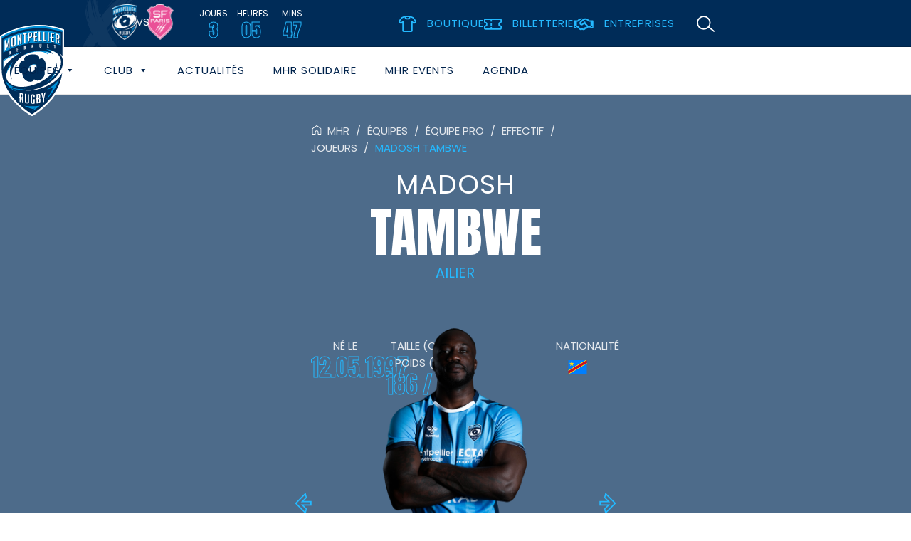

--- FILE ---
content_type: text/html; charset=UTF-8
request_url: https://www.montpellier-rugby.com/equipes/equipe-pro/joueurs/madosh-tambwe
body_size: 31056
content:
<!DOCTYPE html>
<html lang="fr-FR" >
<head>
	<meta charset="UTF-8"><link rel="preconnect" href="https://fonts.gstatic.com/" crossorigin />
	<meta http-equiv="X-UA-Compatible" content="IE=edge">
	<meta name="viewport" content="width=device-width, initial-scale=1">
	<link rel="pingback" href="https://www.montpellier-rugby.com/xmlrpc.php">
	
		
	
	
	<script data-no-optimize="1" src="https://www.google.com/recaptcha/api.js?render=6LewVSkpAAAAAF4ZBVZI7H7kdWs0eAydkFHG8QNC"></script>

	<!-- Google tag (gtag.js) -->
	<script src="https://www.googletagmanager.com/gtag/js?id=G-HP9HVW2RD5" defer data-deferred="1"></script>
	<script src="[data-uri]" defer></script>

	<meta name='robots' content='index, follow, max-image-preview:large, max-snippet:-1, max-video-preview:-1' />

	<!-- This site is optimized with the Yoast SEO plugin v26.0 - https://yoast.com/wordpress/plugins/seo/ -->
	<title>Madosh Tambwe pose ses valises au MHR !</title>
	<meta name="description" content="Madosh Tambwe nous parvient de l&#039;Union Bordeaux-Bègles. Il intègre le club des cistes à compter de la saison 2024/2025 jusqu&#039;en 2026." />
	<link rel="canonical" href="https://www.montpellier-rugby.com/equipes/equipe-pro/joueurs/madosh-tambwe" />
	<script type="application/ld+json" class="yoast-schema-graph">{"@context":"https://schema.org","@graph":[{"@type":"WebPage","@id":"https://www.montpellier-rugby.com/equipes/equipe-pro/joueurs/madosh-tambwe","url":"https://www.montpellier-rugby.com/equipes/equipe-pro/joueurs/madosh-tambwe","name":"Madosh Tambwe pose ses valises au MHR !","isPartOf":{"@id":"https://www.montpellier-rugby.com/#website"},"primaryImageOfPage":{"@id":"https://www.montpellier-rugby.com/equipes/equipe-pro/joueurs/madosh-tambwe#primaryimage"},"image":{"@id":"https://www.montpellier-rugby.com/equipes/equipe-pro/joueurs/madosh-tambwe#primaryimage"},"thumbnailUrl":"https://www.montpellier-rugby.com/wp-content/uploads/2025/08/TAMBWE_Madosh.png","datePublished":"2024-07-03T09:24:01+00:00","dateModified":"2025-08-21T15:32:36+00:00","description":"Madosh Tambwe nous parvient de l'Union Bordeaux-Bègles. Il intègre le club des cistes à compter de la saison 2024/2025 jusqu'en 2026.","breadcrumb":{"@id":"https://www.montpellier-rugby.com/equipes/equipe-pro/joueurs/madosh-tambwe#breadcrumb"},"inLanguage":"fr-FR","potentialAction":[{"@type":"ReadAction","target":["https://www.montpellier-rugby.com/equipes/equipe-pro/joueurs/madosh-tambwe"]}]},{"@type":"ImageObject","inLanguage":"fr-FR","@id":"https://www.montpellier-rugby.com/equipes/equipe-pro/joueurs/madosh-tambwe#primaryimage","url":"https://www.montpellier-rugby.com/wp-content/uploads/2025/08/TAMBWE_Madosh.png","contentUrl":"https://www.montpellier-rugby.com/wp-content/uploads/2025/08/TAMBWE_Madosh.png","width":1080,"height":1080,"caption":"Photo de Madosh Tambwe"},{"@type":"BreadcrumbList","@id":"https://www.montpellier-rugby.com/equipes/equipe-pro/joueurs/madosh-tambwe#breadcrumb","itemListElement":[{"@type":"ListItem","position":1,"name":"MHR","item":"https://www.montpellier-rugby.com/"},{"@type":"ListItem","position":2,"name":"Équipes","item":"https://www.montpellier-rugby.com/equipes"},{"@type":"ListItem","position":3,"name":"Équipe pro","item":"https://www.montpellier-rugby.com/equipes/equipe-pro"},{"@type":"ListItem","position":4,"name":"Effectif","item":"https://www.montpellier-rugby.com/equipes/equipe-pro/effectif"},{"@type":"ListItem","position":5,"name":"Joueurs","item":"https://www.montpellier-rugby.com/equipes/equipe-pro/joueurs"},{"@type":"ListItem","position":6,"name":"Madosh TAMBWE"}]},{"@type":"WebSite","@id":"https://www.montpellier-rugby.com/#website","url":"https://www.montpellier-rugby.com/","name":"Montpellier Hérault Rugby - MHR","description":"Montpellier Hérault Rugby","potentialAction":[{"@type":"SearchAction","target":{"@type":"EntryPoint","urlTemplate":"https://www.montpellier-rugby.com/?s={search_term_string}"},"query-input":{"@type":"PropertyValueSpecification","valueRequired":true,"valueName":"search_term_string"}}],"inLanguage":"fr-FR"}]}</script>
	<!-- / Yoast SEO plugin. -->


<link rel="alternate" type="application/rss+xml" title="Montpellier Hérault Rugby - MHR &raquo; Flux" href="https://www.montpellier-rugby.com/feed" />
<link rel="alternate" title="oEmbed (JSON)" type="application/json+oembed" href="https://www.montpellier-rugby.com/wp-json/oembed/1.0/embed?url=https%3A%2F%2Fwww.montpellier-rugby.com%2Fequipes%2Fequipe-pro%2Fjoueurs%2Fmadosh-tambwe" />
<link rel="alternate" title="oEmbed (XML)" type="text/xml+oembed" href="https://www.montpellier-rugby.com/wp-json/oembed/1.0/embed?url=https%3A%2F%2Fwww.montpellier-rugby.com%2Fequipes%2Fequipe-pro%2Fjoueurs%2Fmadosh-tambwe&#038;format=xml" />

<style>.lazyhtml{content-visibility:auto;contain-intrinsic-size:1px 1000px;}</style><script src="[data-uri]" defer></script><script data-optimized="1" src="https://www.montpellier-rugby.com/wp-content/plugins/litespeed-cache/assets/js/webfontloader.min.js" defer></script><link data-optimized="2" rel="stylesheet" href="https://www.montpellier-rugby.com/wp-content/litespeed/css/f3b46261726ee3232de428db09b9b80b.css?ver=f57ed" />


<style id='wp-block-image-inline-css' type='text/css'>
.wp-block-image>a,.wp-block-image>figure>a{display:inline-block}.wp-block-image img{box-sizing:border-box;height:auto;max-width:100%;vertical-align:bottom}@media not (prefers-reduced-motion){.wp-block-image img.hide{visibility:hidden}.wp-block-image img.show{animation:show-content-image .4s}}.wp-block-image[style*=border-radius] img,.wp-block-image[style*=border-radius]>a{border-radius:inherit}.wp-block-image.has-custom-border img{box-sizing:border-box}.wp-block-image.aligncenter{text-align:center}.wp-block-image.alignfull>a,.wp-block-image.alignwide>a{width:100%}.wp-block-image.alignfull img,.wp-block-image.alignwide img{height:auto;width:100%}.wp-block-image .aligncenter,.wp-block-image .alignleft,.wp-block-image .alignright,.wp-block-image.aligncenter,.wp-block-image.alignleft,.wp-block-image.alignright{display:table}.wp-block-image .aligncenter>figcaption,.wp-block-image .alignleft>figcaption,.wp-block-image .alignright>figcaption,.wp-block-image.aligncenter>figcaption,.wp-block-image.alignleft>figcaption,.wp-block-image.alignright>figcaption{caption-side:bottom;display:table-caption}.wp-block-image .alignleft{float:left;margin:.5em 1em .5em 0}.wp-block-image .alignright{float:right;margin:.5em 0 .5em 1em}.wp-block-image .aligncenter{margin-left:auto;margin-right:auto}.wp-block-image :where(figcaption){margin-bottom:1em;margin-top:.5em}.wp-block-image.is-style-circle-mask img{border-radius:9999px}@supports ((-webkit-mask-image:none) or (mask-image:none)) or (-webkit-mask-image:none){.wp-block-image.is-style-circle-mask img{border-radius:0;-webkit-mask-image:url('data:image/svg+xml;utf8,<svg viewBox="0 0 100 100" xmlns="http://www.w3.org/2000/svg"><circle cx="50" cy="50" r="50"/></svg>');mask-image:url('data:image/svg+xml;utf8,<svg viewBox="0 0 100 100" xmlns="http://www.w3.org/2000/svg"><circle cx="50" cy="50" r="50"/></svg>');mask-mode:alpha;-webkit-mask-position:center;mask-position:center;-webkit-mask-repeat:no-repeat;mask-repeat:no-repeat;-webkit-mask-size:contain;mask-size:contain}}:root :where(.wp-block-image.is-style-rounded img,.wp-block-image .is-style-rounded img){border-radius:9999px}.wp-block-image figure{margin:0}.wp-lightbox-container{display:flex;flex-direction:column;position:relative}.wp-lightbox-container img{cursor:zoom-in}.wp-lightbox-container img:hover+button{opacity:1}.wp-lightbox-container button{align-items:center;backdrop-filter:blur(16px) saturate(180%);background-color:#5a5a5a40;border:none;border-radius:4px;cursor:zoom-in;display:flex;height:20px;justify-content:center;opacity:0;padding:0;position:absolute;right:16px;text-align:center;top:16px;width:20px;z-index:100}@media not (prefers-reduced-motion){.wp-lightbox-container button{transition:opacity .2s ease}}.wp-lightbox-container button:focus-visible{outline:3px auto #5a5a5a40;outline:3px auto -webkit-focus-ring-color;outline-offset:3px}.wp-lightbox-container button:hover{cursor:pointer;opacity:1}.wp-lightbox-container button:focus{opacity:1}.wp-lightbox-container button:focus,.wp-lightbox-container button:hover,.wp-lightbox-container button:not(:hover):not(:active):not(.has-background){background-color:#5a5a5a40;border:none}.wp-lightbox-overlay{box-sizing:border-box;cursor:zoom-out;height:100vh;left:0;overflow:hidden;position:fixed;top:0;visibility:hidden;width:100%;z-index:100000}.wp-lightbox-overlay .close-button{align-items:center;cursor:pointer;display:flex;justify-content:center;min-height:40px;min-width:40px;padding:0;position:absolute;right:calc(env(safe-area-inset-right) + 16px);top:calc(env(safe-area-inset-top) + 16px);z-index:5000000}.wp-lightbox-overlay .close-button:focus,.wp-lightbox-overlay .close-button:hover,.wp-lightbox-overlay .close-button:not(:hover):not(:active):not(.has-background){background:none;border:none}.wp-lightbox-overlay .lightbox-image-container{height:var(--wp--lightbox-container-height);left:50%;overflow:hidden;position:absolute;top:50%;transform:translate(-50%,-50%);transform-origin:top left;width:var(--wp--lightbox-container-width);z-index:9999999999}.wp-lightbox-overlay .wp-block-image{align-items:center;box-sizing:border-box;display:flex;height:100%;justify-content:center;margin:0;position:relative;transform-origin:0 0;width:100%;z-index:3000000}.wp-lightbox-overlay .wp-block-image img{height:var(--wp--lightbox-image-height);min-height:var(--wp--lightbox-image-height);min-width:var(--wp--lightbox-image-width);width:var(--wp--lightbox-image-width)}.wp-lightbox-overlay .wp-block-image figcaption{display:none}.wp-lightbox-overlay button{background:none;border:none}.wp-lightbox-overlay .scrim{background-color:#fff;height:100%;opacity:.9;position:absolute;width:100%;z-index:2000000}.wp-lightbox-overlay.active{visibility:visible}@media not (prefers-reduced-motion){.wp-lightbox-overlay.active{animation:turn-on-visibility .25s both}.wp-lightbox-overlay.active img{animation:turn-on-visibility .35s both}.wp-lightbox-overlay.show-closing-animation:not(.active){animation:turn-off-visibility .35s both}.wp-lightbox-overlay.show-closing-animation:not(.active) img{animation:turn-off-visibility .25s both}.wp-lightbox-overlay.zoom.active{animation:none;opacity:1;visibility:visible}.wp-lightbox-overlay.zoom.active .lightbox-image-container{animation:lightbox-zoom-in .4s}.wp-lightbox-overlay.zoom.active .lightbox-image-container img{animation:none}.wp-lightbox-overlay.zoom.active .scrim{animation:turn-on-visibility .4s forwards}.wp-lightbox-overlay.zoom.show-closing-animation:not(.active){animation:none}.wp-lightbox-overlay.zoom.show-closing-animation:not(.active) .lightbox-image-container{animation:lightbox-zoom-out .4s}.wp-lightbox-overlay.zoom.show-closing-animation:not(.active) .lightbox-image-container img{animation:none}.wp-lightbox-overlay.zoom.show-closing-animation:not(.active) .scrim{animation:turn-off-visibility .4s forwards}}@keyframes show-content-image{0%{visibility:hidden}99%{visibility:hidden}to{visibility:visible}}@keyframes turn-on-visibility{0%{opacity:0}to{opacity:1}}@keyframes turn-off-visibility{0%{opacity:1;visibility:visible}99%{opacity:0;visibility:visible}to{opacity:0;visibility:hidden}}@keyframes lightbox-zoom-in{0%{transform:translate(calc((-100vw + var(--wp--lightbox-scrollbar-width))/2 + var(--wp--lightbox-initial-left-position)),calc(-50vh + var(--wp--lightbox-initial-top-position))) scale(var(--wp--lightbox-scale))}to{transform:translate(-50%,-50%) scale(1)}}@keyframes lightbox-zoom-out{0%{transform:translate(-50%,-50%) scale(1);visibility:visible}99%{visibility:visible}to{transform:translate(calc((-100vw + var(--wp--lightbox-scrollbar-width))/2 + var(--wp--lightbox-initial-left-position)),calc(-50vh + var(--wp--lightbox-initial-top-position))) scale(var(--wp--lightbox-scale));visibility:hidden}}
/*# sourceURL=https://www.montpellier-rugby.com/wp-includes/blocks/image/style.min.css */
</style>




































<script type="text/javascript" src="https://www.montpellier-rugby.com/wp-includes/js/jquery/jquery.min.js?ver=3.7.1" id="jquery-core-js"></script>
<script data-optimized="1" type="text/javascript" src="https://www.montpellier-rugby.com/wp-content/litespeed/js/e13b7d270534218ce7a8b767132a7848.js?ver=568a7" id="jquery-migrate-js" defer data-deferred="1"></script>
<script data-optimized="1" type="text/javascript" src="https://www.montpellier-rugby.com/wp-content/litespeed/js/f05545b0d5197a84e5c63b36715f8481.js?ver=64604" id="digiterio-event-js" defer data-deferred="1"></script>
<script data-optimized="1" type="text/javascript" src="https://www.montpellier-rugby.com/wp-content/litespeed/js/f05b4f36043a0e634410f6aa55753b09.js?ver=39237" id="digiterio-faq-js" defer data-deferred="1"></script>
<script data-optimized="1" type="text/javascript" src="https://www.montpellier-rugby.com/wp-content/litespeed/js/978c5cefe95df0addd80dd57bd7730ad.js?ver=858c6" id="digiterio-magazine-js" defer data-deferred="1"></script>
<script data-optimized="1" type="text/javascript" src="https://www.montpellier-rugby.com/wp-content/litespeed/js/db0d0fc1de59c8147664bdcaf8121aa2.js?ver=3c846" id="digiterio-match-js" defer data-deferred="1"></script>
<script data-optimized="1" type="text/javascript" src="https://www.montpellier-rugby.com/wp-content/litespeed/js/7e674a1e70c216e846c8d45e9e836f1a.js?ver=4ce81" id="digiterio-mhrevents-js" defer data-deferred="1"></script>
<script data-optimized="1" type="text/javascript" src="https://www.montpellier-rugby.com/wp-content/litespeed/js/3a53516e058e77e44f61e3b2a5d3b426.js?ver=5ad61" id="digiterio-offre-partenaire-js" defer data-deferred="1"></script>
<script data-optimized="1" type="text/javascript" src="https://www.montpellier-rugby.com/wp-content/litespeed/js/6a7799e2dfed9ab1498d0bbde23a9d4f.js?ver=03b48" id="digiterio-partner-js" defer data-deferred="1"></script>
<script data-optimized="1" type="text/javascript" src="https://www.montpellier-rugby.com/wp-content/litespeed/js/1af5e4cf1db8bf0efd3efb6f56f1de34.js?ver=c4269" id="digiterio-presse-js" defer data-deferred="1"></script>
<script data-optimized="1" type="text/javascript" src="https://www.montpellier-rugby.com/wp-content/litespeed/js/7130f6a1d9a0d0ef8e37ad9076bb427b.js?ver=95bd0" id="digiterio-products-js" defer data-deferred="1"></script>
<script data-optimized="1" type="text/javascript" src="https://www.montpellier-rugby.com/wp-content/litespeed/js/6782308c93c9a7f9dbbf14f365b77a06.js?ver=f35b7" id="digiterio-recruit-js" defer data-deferred="1"></script>
<script data-optimized="1" type="text/javascript" src="https://www.montpellier-rugby.com/wp-content/litespeed/js/a4edf583f66c4f795321e881a3470cf0.js?ver=5c07c" id="digiterio-team-js" defer data-deferred="1"></script>
<script data-optimized="1" type="text/javascript" src="https://www.montpellier-rugby.com/wp-content/litespeed/js/be801811fd1eed26750a74252caac010.js?ver=8baed" id="digiterio-main-js" defer data-deferred="1"></script>
<script data-optimized="1" type="text/javascript" id="ajax-matchs-list-js-extra" src="[data-uri]" defer></script>
<script data-optimized="1" type="text/javascript" src="https://www.montpellier-rugby.com/wp-content/litespeed/js/973c32819925c8231ef8887b8f94812c.js?ver=88016" id="ajax-matchs-list-js" defer data-deferred="1"></script>
<script data-optimized="1" type="text/javascript" id="ajax-matchs-js-extra" src="[data-uri]" defer></script>
<script data-optimized="1" type="text/javascript" src="https://www.montpellier-rugby.com/wp-content/litespeed/js/fe0ca034a525ac699d6dd61fb566034b.js?ver=b7bc7" id="ajax-matchs-js" defer data-deferred="1"></script>
<script data-optimized="1" type="text/javascript" id="ajax-match-js-extra" src="[data-uri]" defer></script>
<script data-optimized="1" type="text/javascript" src="https://www.montpellier-rugby.com/wp-content/litespeed/js/9c5dc92214956387678f91e34599dfa1.js?ver=e2960" id="ajax-match-js" defer data-deferred="1"></script>
<script data-optimized="1" type="text/javascript" src="https://www.montpellier-rugby.com/wp-content/litespeed/js/9aae09c6fd8241448f555e2b9407ec91.js?ver=c24ab" id="add-to-calendar-js" defer data-deferred="1"></script>
<script data-optimized="1" type="text/javascript" src="https://www.montpellier-rugby.com/wp-content/litespeed/js/31a8b7758af508fd0a30ef32daf44526.js?ver=49ef4" id="digiterio-fancybox-js" defer data-deferred="1"></script>
<script data-optimized="1" type="text/javascript" src="https://www.montpellier-rugby.com/wp-content/litespeed/js/5b1946dbc81950d4f5ab29f7266a4f44.js?ver=c933a" id="selectric-js" defer data-deferred="1"></script>
<script data-optimized="1" type="text/javascript" src="https://www.montpellier-rugby.com/wp-content/litespeed/js/6f95df932e216d30dc95ae352952f9d8.js?ver=e4772" id="digiterio-countdown-js" defer data-deferred="1"></script>
<script data-optimized="1" type="text/javascript" src="https://www.montpellier-rugby.com/wp-content/litespeed/js/308dc674f10720a30b1dfe7c7c6c719c.js?ver=ba756" id="digiterio-dayjs-js" defer data-deferred="1"></script>
<script data-optimized="1" type="text/javascript" src="https://www.montpellier-rugby.com/wp-content/litespeed/js/c9ee8d93a3168168b9ae31cc63b6b081.js?ver=06bdb" id="digiterio-dayjs-locale-js" defer data-deferred="1"></script>
<script data-optimized="1" type="text/javascript" src="https://www.montpellier-rugby.com/wp-content/litespeed/js/168973a04cfa5afc30dcc33f2f7162c5.js?ver=b0cba" id="digiterio-slick-js" defer data-deferred="1"></script>
<link rel="https://api.w.org/" href="https://www.montpellier-rugby.com/wp-json/" /><link rel="alternate" title="JSON" type="application/json" href="https://www.montpellier-rugby.com/wp-json/wp/v2/equipe_pro/9936" /><link rel="EditURI" type="application/rsd+xml" title="RSD" href="https://www.montpellier-rugby.com/xmlrpc.php?rsd" />
<link rel='shortlink' href='https://www.montpellier-rugby.com/?p=9936' />

<link rel="icon" href="https://www.montpellier-rugby.com/wp-content/uploads/2023/10/cropped-favicon-82x82.png" sizes="32x32" />
<link rel="icon" href="https://www.montpellier-rugby.com/wp-content/uploads/2023/10/cropped-favicon-300x300.png" sizes="192x192" />
<link rel="apple-touch-icon" href="https://www.montpellier-rugby.com/wp-content/uploads/2023/10/cropped-favicon-300x300.png" />
<meta name="msapplication-TileImage" content="https://www.montpellier-rugby.com/wp-content/uploads/2023/10/cropped-favicon-300x300.png" />

	<link rel="preconnect" href="https://fonts.googleapis.com">
          <link rel="preconnect" href="https://fonts.gstatic.com" crossorigin>
          
          
	<!-- async css -->
	
</head>
<body class="wp-singular equipe_pro-template-default single single-equipe_pro postid-9936 wp-embed-responsive wp-theme-digiterio wp-child-theme-digiterio-child front layout-fullwidth no-gutenberg title-separator has-post-thumbnail is-sticky is-sticky-up has-sidebar-header-top  mega-menu-primary">

	<div class="layout-wrapper">

	<div class="skip-links">
	  <a href="#main-content">Go to content</a>
	  <a href="#main-navigation">Go to navigation</a>
	</div>

		<header class="">
				<div class="layout-sidebar-header-top bg-theme-color theme-dark ">
			<div class="container">
				<div class="grid grid-2 grid--align-center">
					<div class="layout-sidebar-header-top-left">
										<div class="widget">
	<div class="nextmatch">
							<div class="last-match">
							
				<a class="match-next-side match--domicile" href="https://www.montpellier-rugby.com/equipes/equipe-pro/calendrier/match/mhr-vs-sf-paris" title="MHR vs SF Paris">
			
					<div class="teams">
							<div class="team">
      <div class="team-title">
                <div class="team-image logo-team">
          <img src="https://www.montpellier-rugby.com/wp-content/uploads/2023/01/1200px-Logo_Montpellier_Herault_rugby_2013.svg-2-82x117.png.webp" alt="Montpellier" />
        </div>
                <div class="team-name">Montpellier</div>
      </div>
      <div class="team-score"> -</div>
    </div>
							<div class="info-vs">VS</div>
							<div class="team team--adv">
      <div class="team-score"> -</div>
      <div class="team-title">
        <div class="team-name">Stade Français</div>
                <div class="team-image logo-team">
          <img src="https://www.montpellier-rugby.com/wp-content/uploads/2023/07/sfp_logo_mono_rose_blanc_2-82x106.png.webp" alt="Stade Français" />
        </div>
              </div>
    </div>
						</div>
					<div class="match-infos">
						      <div class="info-competition">
        <img data-lazyloaded="1" src="[data-uri]" data-src="https://www.montpellier-rugby.com/wp-content/uploads/2023/01/Top_14.svg-82x82.png.webp" alt="Top 14" title="Top 14" /><noscript><img src="https://www.montpellier-rugby.com/wp-content/uploads/2023/01/Top_14.svg-82x82.png.webp" alt="Top 14" title="Top 14" /></noscript>
      </div>
    							<div class="info-date">
      <div class="date-start">
					<span>samedi 31 janvier 2026</span>
			à <span>14h30</span>      </div>
    </div>
													<div class="info-countdown" data-countdown-side="2026/01/31 14:30"></div>
											</div>

				</a>
						</div>

			<script data-optimized="1" src="[data-uri]" defer></script>
				</div>

	</div>										</div>
					<div class="layout-sidebar-header-top-right">
										<div class="widget">	<ul class="nav-misc">
					<li class="boutique">
				<a href="https://boutique.montpellier-rugby.com/" target="_blank"> <span>Boutique</span></a>
			</li>
						<li class="billeterie">
				<a href="https://store.montpellier-rugby.com/" target="_blank"> <span>Billetterie</span></a>
			</li>
						<li class="tv">
				<a href="https://www.montpellier-rugby.com/club/partenaires" target=""> <span>Entreprises</span></a>
			</li>
					<li class="recherche"><a href="#" class="search-btn"> <span>Recherche</span></a></li>
	</ul>

	</div>										</div>
				</div>
			</div>
		</div>
		
		<div class="layout-header bg-default  
					layout-header--2">
			<div class="container">
				<div class="layout-header-primary layout-align-mobile-default">
			    					<a class="header-logo" href="https://www.montpellier-rugby.com/">
																				<img src="https://www.montpellier-rugby.com/wp-content/uploads/2023/11/Logo_Montpellier_Herault_rugby_2013.svg" alt="Montpellier Hérault Rugby - MHR" width="80" height="80" style="height:40px; ">
																								</a>
									</div>
		    <div class="layout-header-secondary layout-align-right">

					<button class="navigation-toggler">
						<svg xmlns="http://www.w3.org/2000/svg" viewBox="0 0 448 512">
    <path d="M0 96C0 78.3 14.3 64 32 64H416c17.7 0 32 14.3 32 32s-14.3 32-32 32H32C14.3 128 0 113.7 0 96zM0 256c0-17.7 14.3-32 32-32H416c17.7 0 32 14.3 32 32s-14.3 32-32 32H32c-17.7 0-32-14.3-32-32zM448 416c0 17.7-14.3 32-32 32H32c-17.7 0-32-14.3-32-32s14.3-32 32-32H416c17.7 0 32 14.3 32 32z"/>
</svg>						<span class="sr-only">Navigation </span>
					</button>
								    <nav class="navigation font-secondary text-uppercase  nav-style-1" id="main-navigation">
			      <div id="mega-menu-wrap-primary" class="mega-menu-wrap"><div class="mega-menu-toggle"><div class="mega-toggle-blocks-left"></div><div class="mega-toggle-blocks-center"></div><div class="mega-toggle-blocks-right"><div class='mega-toggle-block mega-menu-toggle-animated-block mega-toggle-block-0' id='mega-toggle-block-0'><button aria-label="Ouvrir Menu" class="mega-toggle-animated mega-toggle-animated-slider" type="button" aria-expanded="false">
                  <span class="mega-toggle-animated-box">
                    <span class="mega-toggle-animated-inner"></span>
                  </span>
                </button></div></div></div><ul id="mega-menu-primary" class="mega-menu max-mega-menu mega-menu-horizontal mega-no-js" data-event="hover" data-effect="fade_up" data-effect-speed="200" data-effect-mobile="slide" data-effect-speed-mobile="200" data-panel-width="body" data-panel-inner-width=".container" data-mobile-force-width="false" data-second-click="go" data-document-click="collapse" data-vertical-behaviour="standard" data-breakpoint="1200" data-unbind="true" data-mobile-state="collapse_all" data-mobile-direction="vertical" data-hover-intent-timeout="300" data-hover-intent-interval="100"><li class="mega-mega-equipes mega-menu-item mega-menu-item-type-custom mega-menu-item-object-custom mega-menu-item-has-children mega-menu-megamenu mega-menu-grid mega-align-bottom-left mega-menu-grid mega-menu-item-2879 mega-equipes" id="mega-menu-item-2879"><a class="mega-menu-link" href="https://www.montpellier-rugby.com/equipes" aria-expanded="false" tabindex="0">Équipes<span class="mega-indicator" aria-hidden="true"></span></a>
<ul class="mega-sub-menu" role='presentation'>
<li class="mega-menu-row" id="mega-menu-2879-0">
	<ul class="mega-sub-menu" style='--columns:12' role='presentation'>
<li class="mega-menu-column mega-menu-columns-3-of-12" style="--columns:12; --span:3" id="mega-menu-2879-0-0">
		<ul class="mega-sub-menu">
<li class="mega-menu-item mega-menu-item-type-widget widget_custom_html mega-menu-item-custom_html-2" id="mega-menu-item-custom_html-2"><div class="textwidget custom-html-widget"><div class="h4">
	<a href="/equipes/equipe-pro">Équipe pro</a>
</div></div></li><li class="mega-menu-item mega-menu-item-type-widget widget_nav_menu mega-menu-item-nav_menu-2" id="mega-menu-item-nav_menu-2"><h4 class="mega-block-title">Équipe pro</h4><div class="menu-equipe-pro-container"><ul id="menu-equipe-pro" class="menu"><li id="menu-item-3214" class="menu-item menu-item-type-post_type menu-item-object-page menu-item-3214"><a href="https://www.montpellier-rugby.com/equipes/equipe-pro/effectif">Effectif</a></li>
<li id="menu-item-3276" class="menu-item menu-item-type-post_type menu-item-object-page menu-item-3276"><a href="https://www.montpellier-rugby.com/equipes/equipe-pro/joueurs">Joueurs</a></li>
<li id="menu-item-3277" class="menu-item menu-item-type-post_type menu-item-object-page menu-item-3277"><a href="https://www.montpellier-rugby.com/equipes/equipe-pro/staff">Staff</a></li>
<li id="menu-item-3212" class="menu-item menu-item-type-post_type menu-item-object-page menu-item-3212"><a href="https://www.montpellier-rugby.com/equipes/equipe-pro/calendrier">Calendrier</a></li>
<li id="menu-item-3287" class="menu-item menu-item-type-post_type menu-item-object-page menu-item-3287"><a href="https://www.montpellier-rugby.com/equipes/equipe-pro/resultats">Résultats</a></li>
<li id="menu-item-3213" class="menu-item menu-item-type-post_type menu-item-object-page menu-item-3213"><a href="https://www.montpellier-rugby.com/equipes/equipe-pro/classement">Classement</a></li>
</ul></div></li>		</ul>
</li><li class="mega-menu-column mega-menu-columns-3-of-12" style="--columns:12; --span:3" id="mega-menu-2879-0-1">
		<ul class="mega-sub-menu">
<li class="mega-menu-item mega-menu-item-type-widget widget_custom_html mega-menu-item-custom_html-3" id="mega-menu-item-custom_html-3"><div class="textwidget custom-html-widget"><div class="h4">
	<a href="/equipes/centre-de-formation">Centre de formation</a>
</div></div></li><li class="mega-menu-item mega-menu-item-type-widget widget_nav_menu mega-menu-item-nav_menu-3" id="mega-menu-item-nav_menu-3"><h4 class="mega-block-title">Espoirs</h4><div class="menu-equipe-cdf-container"><ul id="menu-equipe-cdf" class="menu"><li id="menu-item-4476" class="menu-item menu-item-type-post_type menu-item-object-page menu-item-4476"><a href="https://www.montpellier-rugby.com/equipes/centre-de-formation/effectif">Effectif</a></li>
<li id="menu-item-4477" class="menu-item menu-item-type-post_type menu-item-object-page menu-item-4477"><a href="https://www.montpellier-rugby.com/equipes/centre-de-formation/joueurs">Joueurs</a></li>
<li id="menu-item-4478" class="menu-item menu-item-type-post_type menu-item-object-page menu-item-4478"><a href="https://www.montpellier-rugby.com/equipes/centre-de-formation/staff">Staff</a></li>
<li id="menu-item-7674" class="menu-item menu-item-type-post_type menu-item-object-page menu-item-7674"><a href="https://www.montpellier-rugby.com/equipes/centre-de-formation/le-centre-de-formation">Le centre de formation</a></li>
</ul></div></li>		</ul>
</li><li class="mega-menu-column mega-menu-columns-3-of-12" style="--columns:12; --span:3" id="mega-menu-2879-0-2">
		<ul class="mega-sub-menu">
<li class="mega-menu-item mega-menu-item-type-widget widget_custom_html mega-menu-item-custom_html-4" id="mega-menu-item-custom_html-4"><div class="textwidget custom-html-widget"><div class="h4">
	<a href="/equipes/association/mhr-feminin/elite-1-feminine">Élite 1 féminine</a>
</div></div></li><li class="mega-menu-item mega-menu-item-type-widget widget_nav_menu mega-menu-item-nav_menu-4" id="mega-menu-item-nav_menu-4"><h4 class="mega-block-title">Élite 1 féminine</h4><div class="menu-equipe-feminine-container"><ul id="menu-equipe-feminine" class="menu"><li id="menu-item-4475" class="menu-item menu-item-type-post_type menu-item-object-page menu-item-4475"><a href="https://www.montpellier-rugby.com/equipes/association/mhr-feminin/elite-1-feminine/effectif">Effectif</a></li>
<li id="menu-item-4470" class="menu-item menu-item-type-post_type menu-item-object-page menu-item-4470"><a href="https://www.montpellier-rugby.com/equipes/association/mhr-feminin/elite-1-feminine/joueuses">Joueuses</a></li>
<li id="menu-item-4472" class="menu-item menu-item-type-post_type menu-item-object-page menu-item-4472"><a href="https://www.montpellier-rugby.com/equipes/association/mhr-feminin/elite-1-feminine/staff">Staff</a></li>
<li id="menu-item-4473" class="menu-item menu-item-type-post_type menu-item-object-page menu-item-4473"><a href="https://www.montpellier-rugby.com/equipes/association/mhr-feminin/elite-1-feminine/calendrier">Calendrier</a></li>
<li id="menu-item-4471" class="menu-item menu-item-type-post_type menu-item-object-page menu-item-4471"><a href="https://www.montpellier-rugby.com/equipes/association/mhr-feminin/elite-1-feminine/resultats">Résultats</a></li>
</ul></div></li>		</ul>
</li><li class="mega-menu-column mega-menu-columns-3-of-12" style="--columns:12; --span:3" id="mega-menu-2879-0-3">
		<ul class="mega-sub-menu">
<li class="mega-menu-item mega-menu-item-type-widget widget_custom_html mega-menu-item-custom_html-5" id="mega-menu-item-custom_html-5"><div class="textwidget custom-html-widget"><div class="h4">
	<a href="/equipes/association">Association</a>
</div></div></li><li class="mega-menu-item mega-menu-item-type-widget widget_nav_menu mega-menu-item-nav_menu-5" id="mega-menu-item-nav_menu-5"><h4 class="mega-block-title">Associations</h4><div class="menu-association-container"><ul id="menu-association" class="menu"><li id="menu-item-3346" class="menu-item menu-item-type-post_type menu-item-object-page menu-item-3346"><a href="https://www.montpellier-rugby.com/equipes/association/espoirs">Espoirs</a></li>
<li id="menu-item-3353" class="menu-item menu-item-type-post_type menu-item-object-page menu-item-3353"><a href="https://www.montpellier-rugby.com/equipes/association/mhr-feminin">MHR Féminin</a></li>
<li id="menu-item-3347" class="menu-item menu-item-type-post_type menu-item-object-page menu-item-3347"><a href="https://www.montpellier-rugby.com/equipes/association/junior-crabos">Junior Crabos</a></li>
<li id="menu-item-7193" class="menu-item menu-item-type-post_type menu-item-object-page menu-item-7193"><a href="https://www.montpellier-rugby.com/equipes/association/cadets">Cadets</a></li>
<li id="menu-item-7191" class="menu-item menu-item-type-post_type menu-item-object-page menu-item-7191"><a href="https://www.montpellier-rugby.com/equipes/association/minimes">Minimes</a></li>
<li id="menu-item-7192" class="menu-item menu-item-type-post_type menu-item-object-page menu-item-7192"><a href="https://www.montpellier-rugby.com/equipes/association/benjamins">Benjamins</a></li>
<li id="menu-item-7105" class="menu-item menu-item-type-post_type menu-item-object-page menu-item-7105"><a href="https://www.montpellier-rugby.com/equipes/association/poussins">Poussins</a></li>
<li id="menu-item-7194" class="menu-item menu-item-type-post_type menu-item-object-page menu-item-7194"><a href="https://www.montpellier-rugby.com/equipes/association/mini-poussins">Mini-Poussins</a></li>
<li id="menu-item-3351" class="menu-item menu-item-type-post_type menu-item-object-page menu-item-3351"><a href="https://www.montpellier-rugby.com/equipes/association/premiers-pas">Premiers pas</a></li>
<li id="menu-item-3343" class="menu-item menu-item-type-post_type menu-item-object-page menu-item-3343"><a href="https://www.montpellier-rugby.com/equipes/association/baby-rugby">Baby Rugby</a></li>
<li id="menu-item-7189" class="menu-item menu-item-type-post_type menu-item-object-page menu-item-7189"><a href="https://www.montpellier-rugby.com/equipes/association/section-sportive">Section sportive</a></li>
</ul></div></li>		</ul>
</li>	</ul>
</li></ul>
</li><li class="mega-mega-club mega-menu-item mega-menu-item-type-post_type mega-menu-item-object-page mega-menu-item-has-children mega-menu-megamenu mega-menu-grid mega-align-bottom-left mega-menu-grid mega-menu-item-3244 mega-club" id="mega-menu-item-3244"><a class="mega-menu-link" href="https://www.montpellier-rugby.com/club" aria-expanded="false" tabindex="0">Club<span class="mega-indicator" aria-hidden="true"></span></a>
<ul class="mega-sub-menu" role='presentation'>
<li class="mega-menu-row" id="mega-menu-3244-0">
	<ul class="mega-sub-menu" style='--columns:12' role='presentation'>
<li class="mega-menu-column mega-menu-columns-3-of-12" style="--columns:12; --span:3" id="mega-menu-3244-0-0">
		<ul class="mega-sub-menu">
<li class="mega-menu-item mega-menu-item-type-widget widget_nav_menu mega-menu-item-nav_menu-7" id="mega-menu-item-nav_menu-7"><div class="menu-club-container"><ul id="menu-club" class="menu"><li id="menu-item-3781" class="menu-item menu-item-type-post_type menu-item-object-page menu-item-3781"><a href="https://www.montpellier-rugby.com/club/histoire-du-club">Histoire du club</a></li>
<li id="menu-item-3460" class="menu-item menu-item-type-post_type menu-item-object-page menu-item-3460"><a href="https://www.montpellier-rugby.com/club/recrutement">Recrutement</a></li>
<li id="menu-item-3458" class="menu-item menu-item-type-post_type menu-item-object-page menu-item-3458"><a href="https://www.montpellier-rugby.com/club/devenir-volontaire">Devenir volontaire</a></li>
<li id="menu-item-3461" class="menu-item menu-item-type-post_type menu-item-object-page menu-item-3461"><a href="https://www.montpellier-rugby.com/club/contacts">Contacts</a></li>
<li id="menu-item-4983" class="menu-item menu-item-type-post_type menu-item-object-page menu-item-4983"><a href="https://www.montpellier-rugby.com/club/les-cistus">Les Cistus</a></li>
</ul></div></li>		</ul>
</li><li class="mega-menu-column mega-menu-columns-3-of-12" style="--columns:12; --span:3" id="mega-menu-3244-0-1">
		<ul class="mega-sub-menu">
<li class="mega-menu-item mega-menu-item-type-widget widget_custom_html mega-menu-item-custom_html-7" id="mega-menu-item-custom_html-7"><div class="textwidget custom-html-widget"><div class="h4">
	<a href="https://www.montpellier-rugby.com/club/supporters-mhr">Supporters MHR</a>
</div></div></li><li class="mega-menu-item mega-menu-item-type-widget widget_nav_menu mega-menu-item-nav_menu-8" id="mega-menu-item-nav_menu-8"><div class="menu-supporters-container"><ul id="menu-supporters" class="menu"><li id="menu-item-3470" class="menu-item menu-item-type-post_type menu-item-object-page menu-item-3470"><a href="https://www.montpellier-rugby.com/club/supporters-mhr/club-historique-des-supporters">Clubs Historique des supporters</a></li>
<li id="menu-item-3468" class="menu-item menu-item-type-post_type menu-item-object-page menu-item-3468"><a href="https://www.montpellier-rugby.com/club/supporters-mhr/club-du-xv-du-mhr">Club du XV du MHR</a></li>
<li id="menu-item-3469" class="menu-item menu-item-type-post_type menu-item-object-page menu-item-3469"><a href="https://www.montpellier-rugby.com/club/supporters-mhr/les-clapascistes">Les Clapas’Cistes</a></li>
</ul></div></li>		</ul>
</li><li class="mega-menu-column mega-menu-columns-3-of-12" style="--columns:12; --span:3" id="mega-menu-3244-0-2">
		<ul class="mega-sub-menu">
<li class="mega-menu-item mega-menu-item-type-widget widget_custom_html mega-menu-item-custom_html-8" id="mega-menu-item-custom_html-8"><div class="textwidget custom-html-widget"><div class="h4">
	<a href="https://www.montpellier-rugby.com/club/partenaires">Partenaires</a>
</div></div></li><li class="mega-menu-item mega-menu-item-type-widget widget_nav_menu mega-menu-item-nav_menu-9" id="mega-menu-item-nav_menu-9"><div class="menu-entreprises-container"><ul id="menu-entreprises" class="menu"><li id="menu-item-3471" class="menu-item menu-item-type-post_type menu-item-object-page menu-item-3471"><a href="https://www.montpellier-rugby.com/club/partenaires/devenir-partenaire">Devenir partenaire</a></li>
<li id="menu-item-3472" class="menu-item menu-item-type-post_type menu-item-object-page menu-item-3472"><a href="https://www.montpellier-rugby.com/club/partenaires/offre-partenaire">L’offre partenaire</a></li>
<li id="menu-item-3473" class="menu-item menu-item-type-post_type menu-item-object-page menu-item-3473"><a href="https://www.montpellier-rugby.com/club/partenaires/nos-partenaires">Nos partenaires</a></li>
</ul></div></li>		</ul>
</li><li class="mega-menu-column mega-menu-columns-3-of-12" style="--columns:12; --span:3" id="mega-menu-3244-0-3">
		<ul class="mega-sub-menu">
<li class="mega-menu-item mega-menu-item-type-widget widget_text mega-menu-item-text-2" id="mega-menu-item-text-2">			<div class="textwidget">	<div class="h4 menu-item-impact">
		<a href="https://www.montpellier-rugby.com/club/impact-magazine">Impact magazine<br>
				  <div class="magazine-image-parent">
			<div class="magazine-image">
				<span>
				<img data-lazyloaded="1" src="[data-uri]" fetchpriority="high" decoding="async" width="221" height="300" data-src="https://www.montpellier-rugby.com/wp-content/uploads/2024/06/IMPACT21-221x300.jpg" class="attachment-medium size-medium wp-post-image" alt="Impact magazine rugby" data-srcset="https://www.montpellier-rugby.com/wp-content/uploads/2024/06/IMPACT21-221x300.jpg 221w, https://www.montpellier-rugby.com/wp-content/uploads/2024/06/IMPACT21-82x111.jpg 82w, https://www.montpellier-rugby.com/wp-content/uploads/2024/06/IMPACT21-300x407.jpg 300w, https://www.montpellier-rugby.com/wp-content/uploads/2024/06/IMPACT21-450x611.jpg 450w, https://www.montpellier-rugby.com/wp-content/uploads/2024/06/IMPACT21.jpg 667w" data-sizes="(max-width: 221px) 100vw, 221px" loading="eager" /><noscript><img fetchpriority="high" decoding="async" width="221" height="300" src="https://www.montpellier-rugby.com/wp-content/uploads/2024/06/IMPACT21-221x300.jpg" class="attachment-medium size-medium wp-post-image" alt="Impact magazine rugby" srcset="https://www.montpellier-rugby.com/wp-content/uploads/2024/06/IMPACT21-221x300.jpg 221w, https://www.montpellier-rugby.com/wp-content/uploads/2024/06/IMPACT21-82x111.jpg 82w, https://www.montpellier-rugby.com/wp-content/uploads/2024/06/IMPACT21-300x407.jpg 300w, https://www.montpellier-rugby.com/wp-content/uploads/2024/06/IMPACT21-450x611.jpg 450w, https://www.montpellier-rugby.com/wp-content/uploads/2024/06/IMPACT21.jpg 667w" sizes="(max-width: 221px) 100vw, 221px" loading="eager" /></noscript>				</span>
			</div>
		  </div>
		  		</a>
	</div>
    
</div>
		</li>		</ul>
</li>	</ul>
</li></ul>
</li><li class="mega-menu-item mega-menu-item-type-post_type mega-menu-item-object-page mega-align-bottom-left mega-menu-flyout mega-menu-item-194" id="mega-menu-item-194"><a class="mega-menu-link" href="https://www.montpellier-rugby.com/actualites" tabindex="0">Actualités</a></li><li class="mega-mega-solidaire mega-menu-item mega-menu-item-type-post_type mega-menu-item-object-page mega-align-bottom-left mega-menu-flyout mega-menu-item-3241 mega-solidaire" id="mega-menu-item-3241"><a class="mega-menu-link" href="https://www.montpellier-rugby.com/mhr-solidaire" tabindex="0">MHR solidaire</a></li><li class="mega-menu-item mega-menu-item-type-post_type mega-menu-item-object-page mega-align-bottom-left mega-menu-flyout mega-menu-item-3240" id="mega-menu-item-3240"><a class="mega-menu-link" href="https://www.montpellier-rugby.com/mhr-events" tabindex="0">MHR events</a></li><li class="mega-menu-item mega-menu-item-type-post_type mega-menu-item-object-page mega-align-bottom-left mega-menu-flyout mega-menu-item-2564" id="mega-menu-item-2564"><a class="mega-menu-link" href="https://www.montpellier-rugby.com/agenda" tabindex="0">Agenda</a></li><li class="mega-recherche mega-menu-item mega-menu-item-type-custom mega-menu-item-object-custom mega-align-bottom-left mega-menu-flyout mega-menu-item-7274 recherche" id="mega-menu-item-7274"><a class="mega-menu-link" href="#" tabindex="0">Recherche</a></li></ul></div>					</nav>

		      <div class="header-buttons">

		        
													<div class="layout-sidebar-header"><div class="widget"></div></div>
							
		      </div>
		    </div>

			</div>
		</div>

		
	</header>
	<div class="fake-sticky"></div>

	<div class="search-form has-container">
		<button type="button"> <svg id="mhr-close" xmlns="http://www.w3.org/2000/svg" width="20" height="20.065" viewBox="0 0 20 20.065">
  <path id="Tracé_6035" data-name="Tracé 6035" d="M15.672,2.295l2.1,2.1-5.7,5.706,5.7,5.7-2.1,2.1L9.967,12.2,4.263,17.9l-2.1-2.1,5.7-5.7-5.7-5.706,2.1-2.1L9.967,8ZM15.737,0,9.9,5.836,4.2.131,0,4.328,5.771,10.1,0,15.868l4.2,4.2L9.967,14.3l5.771,5.77L20,15.8l-5.771-5.77L20,4.263Z" fill="#24b9ff"/>
</svg>
 <span class="sr-only">Close search </span> </button>
		<div class="container">
			<p class="h2">Rechercher</p>
			<div class="asp_w_container asp_w_container_2 asp_w_container_2_1" data-id="2">
	<div class='asp_w asp_m asp_m_2 asp_m_2_1 wpdreams_asp_sc wpdreams_asp_sc-2 ajaxsearchpro asp_main_container  asp_non_compact'
		 data-id="2"
		 data-name="Formulaire de recherche"
		 		 data-instance="1"
		 id='ajaxsearchpro2_1'>

		<div class="probox">

    
    <div class='prosettings' style='display:none;' data-opened=0>
                <div class='innericon'>
            <svg xmlns="http://www.w3.org/2000/svg" width="22" height="22" viewBox="0 0 512 512"><path d="M170 294c0 33.138-26.862 60-60 60-33.137 0-60-26.862-60-60 0-33.137 26.863-60 60-60 33.138 0 60 26.863 60 60zm-60 90c-6.872 0-13.565-.777-20-2.243V422c0 11.046 8.954 20 20 20s20-8.954 20-20v-40.243c-6.435 1.466-13.128 2.243-20 2.243zm0-180c6.872 0 13.565.777 20 2.243V90c0-11.046-8.954-20-20-20s-20 8.954-20 20v116.243c6.435-1.466 13.128-2.243 20-2.243zm146-7c12.13 0 22 9.87 22 22s-9.87 22-22 22-22-9.87-22-22 9.87-22 22-22zm0-38c-33.137 0-60 26.863-60 60 0 33.138 26.863 60 60 60 33.138 0 60-26.862 60-60 0-33.137-26.862-60-60-60zm0-30c6.872 0 13.565.777 20 2.243V90c0-11.046-8.954-20-20-20s-20 8.954-20 20v41.243c6.435-1.466 13.128-2.243 20-2.243zm0 180c-6.872 0-13.565-.777-20-2.243V422c0 11.046 8.954 20 20 20s20-8.954 20-20V306.757c-6.435 1.466-13.128 2.243-20 2.243zm146-75c-33.137 0-60 26.863-60 60 0 33.138 26.863 60 60 60 33.138 0 60-26.862 60-60 0-33.137-26.862-60-60-60zm0-30c6.872 0 13.565.777 20 2.243V90c0-11.046-8.954-20-20-20s-20 8.954-20 20v116.243c6.435-1.466 13.128-2.243 20-2.243zm0 180c-6.872 0-13.565-.777-20-2.243V422c0 11.046 8.954 20 20 20s20-8.954 20-20v-40.243c-6.435 1.466-13.128 2.243-20 2.243z"/></svg>        </div>
    </div>

    
    
    <div class='proinput'>
        <form role="search" action='#' autocomplete="off"
			  aria-label="Formulaire de recherche">
            <input type='search' class='orig'
                   placeholder='Votre recherche'
                   name='phrase' value=''
                   aria-label="Champ de recherche"
                   autocomplete="off"/>
            <input type='text' class='autocomplete' name='phrase' value=''
                   aria-label="Champ de recherche à saisie semi-automatique"
                   aria-hidden="true"
				   tabindex="-1"
				   autocomplete="off" disabled/>
        </form>
    </div>

    
	
	<button class='promagnifier' aria-label="Bouton de recherche">
				<span class='asp_text_button hiddend'>
			Search		</span>
		<span class='innericon'>
			<svg xmlns="http://www.w3.org/2000/svg" width="22" height="22" viewBox="0 0 512 512"><path d="M460.355 421.59l-106.51-106.512c20.04-27.553 31.884-61.437 31.884-98.037C385.73 124.935 310.792 50 218.685 50c-92.106 0-167.04 74.934-167.04 167.04 0 92.107 74.935 167.042 167.04 167.042 34.912 0 67.352-10.773 94.184-29.158L419.945 462l40.41-40.41zM100.63 217.04c0-65.095 52.96-118.055 118.056-118.055 65.098 0 118.057 52.96 118.057 118.056 0 65.097-52.96 118.057-118.057 118.057-65.096 0-118.055-52.96-118.055-118.056z"/></svg>		</span>
		<span class="asp_clear"></span>
	</button>

	
    
    <div class='proloading'>
                        <div class="asp_loader">
            <div class="asp_loader-inner asp_ball-scale-ripple">
            
                <div></div>
                            </div>
        </div>
                    </div>

            <div class='proclose'>
            <svg version="1.1" xmlns="http://www.w3.org/2000/svg" xmlns:xlink="http://www.w3.org/1999/xlink" x="0px"
                 y="0px"
                 width="512px" height="512px" viewBox="0 0 512 512" enable-background="new 0 0 512 512"
                 xml:space="preserve">
            <polygon points="438.393,374.595 319.757,255.977 438.378,137.348 374.595,73.607 255.995,192.225 137.375,73.622 73.607,137.352 192.246,255.983 73.622,374.625 137.352,438.393 256.002,319.734 374.652,438.378 "/>
            </svg>
        </div>
    
    
</div>	</div>
	<div class='asp_data_container' style="display:none !important;">
		<div class="asp_init_data"
	 style="display:none !important;"
	 id="asp_init_id_2_1"
	 data-asp-id="2"
	 data-asp-instance="1"
	 data-aspdata="[base64]/[base64]/[base64]/[base64]"></div>
<div class='asp_hidden_data' style="display:none !important;">
    <div class='asp_item_overlay'>
        <div class='asp_item_inner'>
            <svg xmlns="http://www.w3.org/2000/svg" width="22" height="22" viewBox="0 0 512 512"><path d="M448.225 394.243l-85.387-85.385c16.55-26.08 26.146-56.986 26.146-90.094 0-92.99-75.652-168.64-168.643-168.64-92.988 0-168.64 75.65-168.64 168.64s75.65 168.64 168.64 168.64c31.466 0 60.94-8.67 86.176-23.734l86.14 86.142c36.755 36.754 92.355-18.783 55.57-55.57zm-344.233-175.48c0-64.155 52.192-116.35 116.35-116.35s116.353 52.194 116.353 116.35S284.5 335.117 220.342 335.117s-116.35-52.196-116.35-116.352zm34.463-30.26c34.057-78.9 148.668-69.75 170.248 12.863-43.482-51.037-119.984-56.532-170.248-12.862z"/></svg>                    </div>
    </div>
</div>	</div>
	<div id='__original__ajaxsearchprores2_1' class='asp_w asp_r asp_r_2 asp_r_2_1 vertical ajaxsearchpro wpdreams_asp_sc wpdreams_asp_sc-2'
     data-id="2"
     data-instance="1">

    
    
    
    <div class="results">

        
        <div class="resdrg">
        </div>

        
    </div>

    
    
    

    <div class="asp_res_loader hiddend">
                    <div class="asp_loader">
                <div class="asp_loader-inner asp_ball-scale-ripple">
                
                    <div></div>
                                    </div>
            </div>
            </div>
</div>	<div id='__original__ajaxsearchprosettings2_1'
		 class="asp_w asp_ss asp_ss_2 asp_s asp_s_2 asp_s_2_1 wpdreams_asp_sc wpdreams_asp_sc-2 ajaxsearchpro searchsettings"
		 data-id="2"
		 data-instance="1">
	<form name='options' class="asp-fss-flex"
	  aria-label="Search settings form"
	  autocomplete = 'off'>
        <input type="hidden" name="current_page_id" value="9936">
        	    <input type='hidden' name='qtranslate_lang'
               value='0'/>
    	    <input type="hidden" name="filters_changed" value="0">
    <input type="hidden" name="filters_initial" value="1">
        <div style="clear:both;"></div>
</form>	</div>

			</div>
<div id='wpdreams_asp_results_2'></div>		</div>
	</div>

	<div class="layout-banner has-image alignment-center overlay  bg-dark theme-dark ">
	<img src="https://www.montpellier-rugby.com/wp-content/themes/digiterio-child/images/transparent.png.webp" alt="Madosh TAMBWE">
	<div class="fleur-cont"></div>

	<div class="container">


			<div class="ariane">
				<span><span><a href="https://www.montpellier-rugby.com/">MHR</a></span> <span class="sep">/</span> <span><a href="https://www.montpellier-rugby.com/equipes">Équipes</a></span> <span class="sep">/</span> <span><a href="https://www.montpellier-rugby.com/equipes/equipe-pro">Équipe pro</a></span> <span class="sep">/</span> <span><a href="https://www.montpellier-rugby.com/equipes/equipe-pro/effectif">Effectif</a></span> <span class="sep">/</span> <span><a href="https://www.montpellier-rugby.com/equipes/equipe-pro/joueurs">Joueurs</a></span> <span class="sep">/</span> <span class="breadcrumb_last" aria-current="page">Madosh TAMBWE</span></span>			</div>


			<div class="page-title">
				<h1><span>Madosh</span> TAMBWE</h1><div class="subtitle">Ailier</div>
			</div>

						<div class="infos-joueurs">
				
				<div class="pt-team-image">
					<div class="format format-1-1">
												<img data-lazyloaded="1" src="[data-uri]" width="768" height="768" data-src="https://www.montpellier-rugby.com/wp-content/uploads/2025/08/TAMBWE_Madosh-768x768.png" class="attachment-medium_large size-medium_large wp-post-image" alt="Madosh TAMBWE" decoding="async" data-srcset="https://www.montpellier-rugby.com/wp-content/uploads/2025/08/TAMBWE_Madosh-768x768.png 768w, https://www.montpellier-rugby.com/wp-content/uploads/2025/08/TAMBWE_Madosh-300x300.png 300w, https://www.montpellier-rugby.com/wp-content/uploads/2025/08/TAMBWE_Madosh-1024x1024.png 1024w, https://www.montpellier-rugby.com/wp-content/uploads/2025/08/TAMBWE_Madosh-150x150.png 150w, https://www.montpellier-rugby.com/wp-content/uploads/2025/08/TAMBWE_Madosh-82x82.png 82w, https://www.montpellier-rugby.com/wp-content/uploads/2025/08/TAMBWE_Madosh-450x450.png 450w, https://www.montpellier-rugby.com/wp-content/uploads/2025/08/TAMBWE_Madosh.png 1080w" data-sizes="(max-width: 768px) 100vw, 768px" loading="eager" /><noscript><img width="768" height="768" src="https://www.montpellier-rugby.com/wp-content/uploads/2025/08/TAMBWE_Madosh-768x768.png" class="attachment-medium_large size-medium_large wp-post-image" alt="Madosh TAMBWE" decoding="async" srcset="https://www.montpellier-rugby.com/wp-content/uploads/2025/08/TAMBWE_Madosh-768x768.png 768w, https://www.montpellier-rugby.com/wp-content/uploads/2025/08/TAMBWE_Madosh-300x300.png 300w, https://www.montpellier-rugby.com/wp-content/uploads/2025/08/TAMBWE_Madosh-1024x1024.png 1024w, https://www.montpellier-rugby.com/wp-content/uploads/2025/08/TAMBWE_Madosh-150x150.png 150w, https://www.montpellier-rugby.com/wp-content/uploads/2025/08/TAMBWE_Madosh-82x82.png 82w, https://www.montpellier-rugby.com/wp-content/uploads/2025/08/TAMBWE_Madosh-450x450.png 450w, https://www.montpellier-rugby.com/wp-content/uploads/2025/08/TAMBWE_Madosh.png 1080w" sizes="(max-width: 768px) 100vw, 768px" loading="eager" /></noscript>											</div>
									</div>

				<ul>
					<li>					Né le <span>12.05.1997</span>
					</li>

					<li>					Taille (cm) / Poids (kg)<span>
						186 
						 / 						94</span>
					</li>

					<li></li>

					<li class="numero-ciste"></li>

					<li class="nationalite">					Nationalité <span><img data-lazyloaded="1" src="[data-uri]" data-src="https://www.montpellier-rugby.com/wp-content/themes/digiterio-child/images/flags/cd.png.webp" alt="Congo-Kinshasa" title="Congo-Kinshasa"><noscript><img src="https://www.montpellier-rugby.com/wp-content/themes/digiterio-child/images/flags/cd.png.webp" alt="Congo-Kinshasa" title="Congo-Kinshasa"></noscript></span>
					</li>
				</ul>

								<nav class="nav-single">
					<span class="nav-nav nav-previous">
						&laquo; <a href="https://www.montpellier-rugby.com/equipes/equipe-pro/joueurs/domingo-miotti" rel="prev" title="Domingo MIOTTI">Domingo MIOTTI</a>					</span>
					<span class="nav-nav nav-next">
						<a href="https://www.montpellier-rugby.com/equipes/equipe-pro/joueurs/wilfrid-hounkpatin" rel="next" title="Wilfrid HOUNKPATIN">Wilfrid HOUNKPATIN</a> &raquo;					</span>
				</nav>
	
			</div>
			
			
	</div>
</div>

<main id="main-content">
	<div class="container">
		<div class="layout-content">
			<div class="alignwide">

	
		<div class="bio_stats container-medium">
				<div class="bio"> 
			<h2 class="smaller">Biographie</h2>
			Né le 12 mai 1997 à Kinshasa, Madosh Tambwe est un ailier de 1.86m pour 92kg. Formé en Afrique du Sud à la Western Province, il fait ses débuts professionnels avec les Lions en 2017. Il rejoint ensuite les Sharks puis les Bulls, avant de faire ses débuts en Top 14 en 2022 à l’Union Bordeaux-Bègles. L'ancien sprinteur aux qualités athlétiques impressionnantes, qui a terminé sa saison ce week-end avec l'UBB, débutera l'entraînement deux semaines après la reprise officielle de nos joueurs. Il sera montpelliérain jusqu'en 2026.			<ul class="reseaux">
      <li class="instagram">
      <a href="https://www.instagram.com/madoshtambwe/" target="_blank" rel="noreferrer" aria-label="instagram">
        <span>instagram</span>
      </a>
    </li>
    </ul>
		 </div>
		
		<div class="stats">
			<h2 class="smaller">Statistiques</h2>
							<select class="filtre-saisons">
											<option value="414" selected="selected">2025-26</option>
												<option value="367" >2024-25</option>
												<option value="91" >2023-24</option>
												<option value="90" >2022-23</option>
												<option value="89" >2021-22</option>
										</select>
					<div id="stats-loader">Chargement des statistiques ...</div>
					<div id="stats-container" class="stats-bloc stats_saison active">
						<ul class="stats_part1">
							<li id="stats-minutes-jeu"><span class="number"></span> minute<span class="pluriel">s</span> de jeu</li>
							<li id="stats-points"><span class="number"></span> point<span class="pluriel">s</span></li>
							<li id="stats-matchs"><span class="number"></span> match<span class="pluriel">s</span></li>
							<li id="stats-essais"><span class="number"></span> essai<span class="pluriel">s</span></li>
						</ul>

						<ul class="stats_part2">
							<li id="stats-titularisations"><span class="number"></span> titularisation<span class="pluriel">s</span></li>
							<li id="stats-plaquages"><span class="number"></span> plaquage<span class="pluriel">s</span></li>
							<li id="stats-metres-parcourus"><span class="number"></span> mètre<span class="pluriel">s</span> parcouru<span class="pluriel">s</span></li>
							<li id="stats-franchissements"><span class="number"></span> franchissement<span class="pluriel">s</span></li>
						</ul>

					</div>
											</div>
	</div>

	<div class="parcours container-medium">
		<h2 class="smaller mb-2">Parcours</h2>
		<table id="table-clubs">
      <thead>
	  	  <tr>
				  <th>Saison</th>
					<th>Club</th>
          <th>Divison</th>
					<th>Matchs</th>
				</tr>
      </thead>
      <tbody></tbody>
		</table>
	</div>

			
	
		

			</div> <!-- alignwide -->

							<div class="section-actu bg-light">
					<div class="alignwide">
						<div class="subtitle">Actualités</div>
						<h2>Autour de Madosh TAMBWE</h2>
						<div class="relative">
							<div class="grid grid-3">
																	<div>
  <div class="pt-blog pt-blog1">
    <div class="page-bloc">
    <div>
            <div class="pt-blog-image">
        <div class="format format-16-9 border-radius">
          <a href="https://www.montpellier-rugby.com/news/sensibilisation-au-harcelement-apres-midi-rugby-une-journee-avec-le-rugby-olympique-lunellois">
            <img data-lazyloaded="1" src="[data-uri]" width="768" height="576" data-src="https://www.montpellier-rugby.com/wp-content/uploads/2024/10/P1147124-768x576.jpg" class="attachment-medium_large size-medium_large wp-post-image" alt="Sensibilisation au harcèlement &amp; après-midi rugby : une journée avec le Rugby Olympique Lunellois !" decoding="async" data-srcset="https://www.montpellier-rugby.com/wp-content/uploads/2024/10/P1147124-768x576.jpg 768w, https://www.montpellier-rugby.com/wp-content/uploads/2024/10/P1147124-300x225.jpg 300w, https://www.montpellier-rugby.com/wp-content/uploads/2024/10/P1147124-1024x768.jpg 1024w, https://www.montpellier-rugby.com/wp-content/uploads/2024/10/P1147124-82x62.jpg 82w, https://www.montpellier-rugby.com/wp-content/uploads/2024/10/P1147124-450x338.jpg 450w, https://www.montpellier-rugby.com/wp-content/uploads/2024/10/P1147124-1200x900.jpg 1200w, https://www.montpellier-rugby.com/wp-content/uploads/2024/10/P1147124.jpg 1920w" data-sizes="(max-width: 768px) 100vw, 768px" loading="eager" /><noscript><img width="768" height="576" src="https://www.montpellier-rugby.com/wp-content/uploads/2024/10/P1147124-768x576.jpg" class="attachment-medium_large size-medium_large wp-post-image" alt="Sensibilisation au harcèlement &amp; après-midi rugby : une journée avec le Rugby Olympique Lunellois !" decoding="async" srcset="https://www.montpellier-rugby.com/wp-content/uploads/2024/10/P1147124-768x576.jpg 768w, https://www.montpellier-rugby.com/wp-content/uploads/2024/10/P1147124-300x225.jpg 300w, https://www.montpellier-rugby.com/wp-content/uploads/2024/10/P1147124-1024x768.jpg 1024w, https://www.montpellier-rugby.com/wp-content/uploads/2024/10/P1147124-82x62.jpg 82w, https://www.montpellier-rugby.com/wp-content/uploads/2024/10/P1147124-450x338.jpg 450w, https://www.montpellier-rugby.com/wp-content/uploads/2024/10/P1147124-1200x900.jpg 1200w, https://www.montpellier-rugby.com/wp-content/uploads/2024/10/P1147124.jpg 1920w" sizes="(max-width: 768px) 100vw, 768px" loading="eager" /></noscript>          </a>
        </div>
      </div>
          </div>
    <div>
      <ul class="post-categories"><li><a href="https://www.montpellier-rugby.com/categorie/club">Club</a></li><li><a href="https://www.montpellier-rugby.com/categorie/fdd">FDD</a></li><li><a href="https://www.montpellier-rugby.com/categorie/mhr-solidaire">MHR solidaire</a></li></ul>      <h3><a href="https://www.montpellier-rugby.com/news/sensibilisation-au-harcelement-apres-midi-rugby-une-journee-avec-le-rugby-olympique-lunellois"> Sensibilisation au harcèlement &amp; après-midi rugby : une journée avec le Rugby Olympique Lunellois ! </a></h3>
      <div class="pt-blog-description clamp clamp-3">
        <p>Ce mercredi-après midi, nos Cistes Luka Japaridze et Madosh Tambwe se sont rendus sur le terrain du ROL et ont [&hellip;]</p>
      </div>
        	  <div class="meta-date">
		<time class="entry-date published" datetime="2024-10-03T15:05:37+02:00">
		  03 octobre 2024		</time>
	  </div>
	  <ul class="post-tags"><li><a href="https://www.montpellier-rugby.com/etiquette/luka-japaridze" rel="tag">Luka Japaridze</a></li><li><a href="https://www.montpellier-rugby.com/etiquette/madosh-tambwe" rel="tag">Madosh Tambwe</a></li></ul>      <a class="btn-more" href="https://www.montpellier-rugby.com/news/sensibilisation-au-harcelement-apres-midi-rugby-une-journee-avec-le-rugby-olympique-lunellois">Lire la suite</a>
    </div>
  </div>
  </div>
</div>
															</div>
							<ul class="links-more">
								<li><a href="https://www.montpellier-rugby.com/actualites" class="button reverse">Voir toutes les actualités</a></li>
							</ul>
						</div>
					</div>
				</div>
				

						<div class="section-joueurs-related alignwide relative">
				<div class="subtitle">JOUEURS</div>
				<h2 class="mb-2">Au même poste</h2>
					<div class="related-players">
					  							<div class="isotop-item">
  <div class="pt-team pt-team1 has-secondary-img pt-team-joueur">
  
        <div class="bg-nom">Taofifenua</div>
    
    <div class="pt-team-image">
      <div class="format format-1-1 border-radius">

                  <a href="https://www.montpellier-rugby.com/equipes/equipe-pro/joueurs/donovan-taofifenua">
        
                    <img data-lazyloaded="1" src="[data-uri]" width="450" height="450" data-src="https://www.montpellier-rugby.com/wp-content/uploads/2025/08/TAOFIFENUA_Donovan-450x450.png" class="attachment-medium-small size-medium-small wp-post-image" alt="Donovan Taofifenua" decoding="async" data-srcset="https://www.montpellier-rugby.com/wp-content/uploads/2025/08/TAOFIFENUA_Donovan-450x450.png 450w, https://www.montpellier-rugby.com/wp-content/uploads/2025/08/TAOFIFENUA_Donovan-300x300.png 300w, https://www.montpellier-rugby.com/wp-content/uploads/2025/08/TAOFIFENUA_Donovan-1024x1024.png 1024w, https://www.montpellier-rugby.com/wp-content/uploads/2025/08/TAOFIFENUA_Donovan-150x150.png 150w, https://www.montpellier-rugby.com/wp-content/uploads/2025/08/TAOFIFENUA_Donovan-768x768.png 768w, https://www.montpellier-rugby.com/wp-content/uploads/2025/08/TAOFIFENUA_Donovan-82x82.png 82w, https://www.montpellier-rugby.com/wp-content/uploads/2025/08/TAOFIFENUA_Donovan.png 1080w" data-sizes="(max-width: 450px) 100vw, 450px" loading="eager" /><noscript><img width="450" height="450" src="https://www.montpellier-rugby.com/wp-content/uploads/2025/08/TAOFIFENUA_Donovan-450x450.png" class="attachment-medium-small size-medium-small wp-post-image" alt="Donovan Taofifenua" decoding="async" srcset="https://www.montpellier-rugby.com/wp-content/uploads/2025/08/TAOFIFENUA_Donovan-450x450.png 450w, https://www.montpellier-rugby.com/wp-content/uploads/2025/08/TAOFIFENUA_Donovan-300x300.png 300w, https://www.montpellier-rugby.com/wp-content/uploads/2025/08/TAOFIFENUA_Donovan-1024x1024.png 1024w, https://www.montpellier-rugby.com/wp-content/uploads/2025/08/TAOFIFENUA_Donovan-150x150.png 150w, https://www.montpellier-rugby.com/wp-content/uploads/2025/08/TAOFIFENUA_Donovan-768x768.png 768w, https://www.montpellier-rugby.com/wp-content/uploads/2025/08/TAOFIFENUA_Donovan-82x82.png 82w, https://www.montpellier-rugby.com/wp-content/uploads/2025/08/TAOFIFENUA_Donovan.png 1080w" sizes="(max-width: 450px) 100vw, 450px" loading="eager" /></noscript>                    <img data-lazyloaded="1" src="[data-uri]" width="450" height="450" data-src="https://www.montpellier-rugby.com/wp-content/uploads/2025/08/TAOFIFENUA_Donovan_Fun-450x450.png" class="photo-secondaire" alt="Photo fun de Donovan Taofifenua" decoding="async" data-srcset="https://www.montpellier-rugby.com/wp-content/uploads/2025/08/TAOFIFENUA_Donovan_Fun-450x450.png 450w, https://www.montpellier-rugby.com/wp-content/uploads/2025/08/TAOFIFENUA_Donovan_Fun-300x300.png 300w, https://www.montpellier-rugby.com/wp-content/uploads/2025/08/TAOFIFENUA_Donovan_Fun-1024x1024.png 1024w, https://www.montpellier-rugby.com/wp-content/uploads/2025/08/TAOFIFENUA_Donovan_Fun-150x150.png 150w, https://www.montpellier-rugby.com/wp-content/uploads/2025/08/TAOFIFENUA_Donovan_Fun-768x768.png 768w, https://www.montpellier-rugby.com/wp-content/uploads/2025/08/TAOFIFENUA_Donovan_Fun-82x82.png 82w, https://www.montpellier-rugby.com/wp-content/uploads/2025/08/TAOFIFENUA_Donovan_Fun.png 1080w" data-sizes="(max-width: 450px) 100vw, 450px" loading="eager" /><noscript><img width="450" height="450" src="https://www.montpellier-rugby.com/wp-content/uploads/2025/08/TAOFIFENUA_Donovan_Fun-450x450.png" class="photo-secondaire" alt="Photo fun de Donovan Taofifenua" decoding="async" srcset="https://www.montpellier-rugby.com/wp-content/uploads/2025/08/TAOFIFENUA_Donovan_Fun-450x450.png 450w, https://www.montpellier-rugby.com/wp-content/uploads/2025/08/TAOFIFENUA_Donovan_Fun-300x300.png 300w, https://www.montpellier-rugby.com/wp-content/uploads/2025/08/TAOFIFENUA_Donovan_Fun-1024x1024.png 1024w, https://www.montpellier-rugby.com/wp-content/uploads/2025/08/TAOFIFENUA_Donovan_Fun-150x150.png 150w, https://www.montpellier-rugby.com/wp-content/uploads/2025/08/TAOFIFENUA_Donovan_Fun-768x768.png 768w, https://www.montpellier-rugby.com/wp-content/uploads/2025/08/TAOFIFENUA_Donovan_Fun-82x82.png 82w, https://www.montpellier-rugby.com/wp-content/uploads/2025/08/TAOFIFENUA_Donovan_Fun.png 1080w" sizes="(max-width: 450px) 100vw, 450px" loading="eager" /></noscript>          
                  </a>
                
      </div>
    </div>
    <div class="pt-team-details">
      <h3 class="pt-team-title title"> 
        <span>Donovan</span> Taofifenua      </h3>
              <div class="pt-team-role role"> Ailier </div>
            </div>
    <div class="pt-team-infos">
      <ul>
                <li>Taille (cm) <span>179</span></li>
                                <li>Nationalité <span><img data-lazyloaded="1" src="[data-uri]" data-src="https://www.montpellier-rugby.com/wp-content/themes/digiterio-child/images/flags/fr.png.webp" alt="France" title="France"><noscript><img src="https://www.montpellier-rugby.com/wp-content/themes/digiterio-child/images/flags/fr.png.webp" alt="France" title="France"></noscript></span></li>
              </ul>
    </div>

        <a class="btn-more" href="https://www.montpellier-rugby.com/equipes/equipe-pro/joueurs/donovan-taofifenua">Voir la fiche du joueur</a>
    
  </div>
</div>
													<div class="isotop-item">
  <div class="pt-team pt-team1 has-secondary-img pt-team-joueur">
  
        <div class="bg-nom">MOUSTIN</div>
    
    <div class="pt-team-image">
      <div class="format format-1-1 border-radius">

                  <a href="https://www.montpellier-rugby.com/equipes/equipe-pro/joueurs/mael-moustin">
        
                    <img data-lazyloaded="1" src="[data-uri]" width="450" height="450" data-src="https://www.montpellier-rugby.com/wp-content/uploads/2025/08/MOUSTIN_Mael-450x450.png" class="attachment-medium-small size-medium-small wp-post-image" alt="Maël MOUSTIN" decoding="async" data-srcset="https://www.montpellier-rugby.com/wp-content/uploads/2025/08/MOUSTIN_Mael-450x450.png 450w, https://www.montpellier-rugby.com/wp-content/uploads/2025/08/MOUSTIN_Mael-300x300.png 300w, https://www.montpellier-rugby.com/wp-content/uploads/2025/08/MOUSTIN_Mael-1024x1024.png 1024w, https://www.montpellier-rugby.com/wp-content/uploads/2025/08/MOUSTIN_Mael-150x150.png 150w, https://www.montpellier-rugby.com/wp-content/uploads/2025/08/MOUSTIN_Mael-768x768.png 768w, https://www.montpellier-rugby.com/wp-content/uploads/2025/08/MOUSTIN_Mael-82x82.png 82w, https://www.montpellier-rugby.com/wp-content/uploads/2025/08/MOUSTIN_Mael.png 1080w" data-sizes="(max-width: 450px) 100vw, 450px" loading="eager" /><noscript><img width="450" height="450" src="https://www.montpellier-rugby.com/wp-content/uploads/2025/08/MOUSTIN_Mael-450x450.png" class="attachment-medium-small size-medium-small wp-post-image" alt="Maël MOUSTIN" decoding="async" srcset="https://www.montpellier-rugby.com/wp-content/uploads/2025/08/MOUSTIN_Mael-450x450.png 450w, https://www.montpellier-rugby.com/wp-content/uploads/2025/08/MOUSTIN_Mael-300x300.png 300w, https://www.montpellier-rugby.com/wp-content/uploads/2025/08/MOUSTIN_Mael-1024x1024.png 1024w, https://www.montpellier-rugby.com/wp-content/uploads/2025/08/MOUSTIN_Mael-150x150.png 150w, https://www.montpellier-rugby.com/wp-content/uploads/2025/08/MOUSTIN_Mael-768x768.png 768w, https://www.montpellier-rugby.com/wp-content/uploads/2025/08/MOUSTIN_Mael-82x82.png 82w, https://www.montpellier-rugby.com/wp-content/uploads/2025/08/MOUSTIN_Mael.png 1080w" sizes="(max-width: 450px) 100vw, 450px" loading="eager" /></noscript>                    <img data-lazyloaded="1" src="[data-uri]" width="450" height="450" data-src="https://www.montpellier-rugby.com/wp-content/uploads/2025/08/MOUSTIN_Mael_Fun-450x450.png" class="photo-secondaire" alt="Photo fun de Maël Moustin" decoding="async" data-srcset="https://www.montpellier-rugby.com/wp-content/uploads/2025/08/MOUSTIN_Mael_Fun-450x450.png 450w, https://www.montpellier-rugby.com/wp-content/uploads/2025/08/MOUSTIN_Mael_Fun-300x300.png 300w, https://www.montpellier-rugby.com/wp-content/uploads/2025/08/MOUSTIN_Mael_Fun-1024x1024.png 1024w, https://www.montpellier-rugby.com/wp-content/uploads/2025/08/MOUSTIN_Mael_Fun-150x150.png 150w, https://www.montpellier-rugby.com/wp-content/uploads/2025/08/MOUSTIN_Mael_Fun-768x768.png 768w, https://www.montpellier-rugby.com/wp-content/uploads/2025/08/MOUSTIN_Mael_Fun-82x82.png 82w, https://www.montpellier-rugby.com/wp-content/uploads/2025/08/MOUSTIN_Mael_Fun.png 1080w" data-sizes="(max-width: 450px) 100vw, 450px" loading="eager" /><noscript><img width="450" height="450" src="https://www.montpellier-rugby.com/wp-content/uploads/2025/08/MOUSTIN_Mael_Fun-450x450.png" class="photo-secondaire" alt="Photo fun de Maël Moustin" decoding="async" srcset="https://www.montpellier-rugby.com/wp-content/uploads/2025/08/MOUSTIN_Mael_Fun-450x450.png 450w, https://www.montpellier-rugby.com/wp-content/uploads/2025/08/MOUSTIN_Mael_Fun-300x300.png 300w, https://www.montpellier-rugby.com/wp-content/uploads/2025/08/MOUSTIN_Mael_Fun-1024x1024.png 1024w, https://www.montpellier-rugby.com/wp-content/uploads/2025/08/MOUSTIN_Mael_Fun-150x150.png 150w, https://www.montpellier-rugby.com/wp-content/uploads/2025/08/MOUSTIN_Mael_Fun-768x768.png 768w, https://www.montpellier-rugby.com/wp-content/uploads/2025/08/MOUSTIN_Mael_Fun-82x82.png 82w, https://www.montpellier-rugby.com/wp-content/uploads/2025/08/MOUSTIN_Mael_Fun.png 1080w" sizes="(max-width: 450px) 100vw, 450px" loading="eager" /></noscript>          
                  </a>
                
      </div>
    </div>
    <div class="pt-team-details">
      <h3 class="pt-team-title title"> 
        <span>Maël</span> MOUSTIN      </h3>
              <div class="pt-team-role role"> Ailier </div>
            </div>
    <div class="pt-team-infos">
      <ul>
                <li>Taille (cm) <span>187</span></li>
                        <li>Poids (kg) <span>103</span></li>
                        <li>Nationalité <span><img data-lazyloaded="1" src="[data-uri]" data-src="https://www.montpellier-rugby.com/wp-content/themes/digiterio-child/images/flags/fr.png.webp" alt="France" title="France"><noscript><img src="https://www.montpellier-rugby.com/wp-content/themes/digiterio-child/images/flags/fr.png.webp" alt="France" title="France"></noscript></span></li>
              </ul>
    </div>

        <a class="btn-more" href="https://www.montpellier-rugby.com/equipes/equipe-pro/joueurs/mael-moustin">Voir la fiche du joueur</a>
    
  </div>
</div>
													<div class="isotop-item">
  <div class="pt-team pt-team1 has-secondary-img pt-team-joueur">
  
        <div class="bg-nom">NGANDEBE</div>
    
    <div class="pt-team-image">
      <div class="format format-1-1 border-radius">

                  <a href="https://www.montpellier-rugby.com/equipes/equipe-pro/joueurs/gabriel-ngandebe">
        
                    <img data-lazyloaded="1" src="[data-uri]" width="450" height="450" data-src="https://www.montpellier-rugby.com/wp-content/uploads/2025/08/NGANDEBE_Gabriel-450x450.png" class="attachment-medium-small size-medium-small wp-post-image" alt="Gabriel NGANDEBE" decoding="async" data-srcset="https://www.montpellier-rugby.com/wp-content/uploads/2025/08/NGANDEBE_Gabriel-450x450.png 450w, https://www.montpellier-rugby.com/wp-content/uploads/2025/08/NGANDEBE_Gabriel-300x300.png 300w, https://www.montpellier-rugby.com/wp-content/uploads/2025/08/NGANDEBE_Gabriel-1024x1024.png 1024w, https://www.montpellier-rugby.com/wp-content/uploads/2025/08/NGANDEBE_Gabriel-150x150.png 150w, https://www.montpellier-rugby.com/wp-content/uploads/2025/08/NGANDEBE_Gabriel-768x768.png 768w, https://www.montpellier-rugby.com/wp-content/uploads/2025/08/NGANDEBE_Gabriel-82x82.png 82w, https://www.montpellier-rugby.com/wp-content/uploads/2025/08/NGANDEBE_Gabriel.png 1080w" data-sizes="(max-width: 450px) 100vw, 450px" loading="eager" /><noscript><img width="450" height="450" src="https://www.montpellier-rugby.com/wp-content/uploads/2025/08/NGANDEBE_Gabriel-450x450.png" class="attachment-medium-small size-medium-small wp-post-image" alt="Gabriel NGANDEBE" decoding="async" srcset="https://www.montpellier-rugby.com/wp-content/uploads/2025/08/NGANDEBE_Gabriel-450x450.png 450w, https://www.montpellier-rugby.com/wp-content/uploads/2025/08/NGANDEBE_Gabriel-300x300.png 300w, https://www.montpellier-rugby.com/wp-content/uploads/2025/08/NGANDEBE_Gabriel-1024x1024.png 1024w, https://www.montpellier-rugby.com/wp-content/uploads/2025/08/NGANDEBE_Gabriel-150x150.png 150w, https://www.montpellier-rugby.com/wp-content/uploads/2025/08/NGANDEBE_Gabriel-768x768.png 768w, https://www.montpellier-rugby.com/wp-content/uploads/2025/08/NGANDEBE_Gabriel-82x82.png 82w, https://www.montpellier-rugby.com/wp-content/uploads/2025/08/NGANDEBE_Gabriel.png 1080w" sizes="(max-width: 450px) 100vw, 450px" loading="eager" /></noscript>                    <img data-lazyloaded="1" src="[data-uri]" width="450" height="450" data-src="https://www.montpellier-rugby.com/wp-content/uploads/2025/08/NGANDEBE_Gabriel_Fun-450x450.png" class="photo-secondaire" alt="Photo fun de Gabriel NGandebe" decoding="async" data-srcset="https://www.montpellier-rugby.com/wp-content/uploads/2025/08/NGANDEBE_Gabriel_Fun-450x450.png 450w, https://www.montpellier-rugby.com/wp-content/uploads/2025/08/NGANDEBE_Gabriel_Fun-300x300.png 300w, https://www.montpellier-rugby.com/wp-content/uploads/2025/08/NGANDEBE_Gabriel_Fun-1024x1024.png 1024w, https://www.montpellier-rugby.com/wp-content/uploads/2025/08/NGANDEBE_Gabriel_Fun-150x150.png 150w, https://www.montpellier-rugby.com/wp-content/uploads/2025/08/NGANDEBE_Gabriel_Fun-768x768.png 768w, https://www.montpellier-rugby.com/wp-content/uploads/2025/08/NGANDEBE_Gabriel_Fun-82x82.png 82w, https://www.montpellier-rugby.com/wp-content/uploads/2025/08/NGANDEBE_Gabriel_Fun.png 1080w" data-sizes="(max-width: 450px) 100vw, 450px" loading="eager" /><noscript><img width="450" height="450" src="https://www.montpellier-rugby.com/wp-content/uploads/2025/08/NGANDEBE_Gabriel_Fun-450x450.png" class="photo-secondaire" alt="Photo fun de Gabriel NGandebe" decoding="async" srcset="https://www.montpellier-rugby.com/wp-content/uploads/2025/08/NGANDEBE_Gabriel_Fun-450x450.png 450w, https://www.montpellier-rugby.com/wp-content/uploads/2025/08/NGANDEBE_Gabriel_Fun-300x300.png 300w, https://www.montpellier-rugby.com/wp-content/uploads/2025/08/NGANDEBE_Gabriel_Fun-1024x1024.png 1024w, https://www.montpellier-rugby.com/wp-content/uploads/2025/08/NGANDEBE_Gabriel_Fun-150x150.png 150w, https://www.montpellier-rugby.com/wp-content/uploads/2025/08/NGANDEBE_Gabriel_Fun-768x768.png 768w, https://www.montpellier-rugby.com/wp-content/uploads/2025/08/NGANDEBE_Gabriel_Fun-82x82.png 82w, https://www.montpellier-rugby.com/wp-content/uploads/2025/08/NGANDEBE_Gabriel_Fun.png 1080w" sizes="(max-width: 450px) 100vw, 450px" loading="eager" /></noscript>          
                  </a>
                
      </div>
    </div>
    <div class="pt-team-details">
      <h3 class="pt-team-title title"> 
        <span>Gabriel</span> NGANDEBE      </h3>
              <div class="pt-team-role role"> Ailier </div>
            </div>
    <div class="pt-team-infos">
      <ul>
                <li>Taille (cm) <span>174</span></li>
                        <li>Poids (kg) <span>77</span></li>
                        <li>Nationalité <span><img data-lazyloaded="1" src="[data-uri]" data-src="https://www.montpellier-rugby.com/wp-content/themes/digiterio-child/images/flags/fr.png.webp" alt="France" title="France"><noscript><img src="https://www.montpellier-rugby.com/wp-content/themes/digiterio-child/images/flags/fr.png.webp" alt="France" title="France"></noscript></span></li>
              </ul>
    </div>

        <a class="btn-more" href="https://www.montpellier-rugby.com/equipes/equipe-pro/joueurs/gabriel-ngandebe">Voir la fiche du joueur</a>
    
  </div>
</div>
											  								<div class="isotop-item">
  <div class="pt-team pt-team1  pt-team-joueur">
  
        <div class="bg-nom">Rates</div>
    
    <div class="pt-team-image">
      <div class="format format-1-1 border-radius">

                  <a href="https://www.montpellier-rugby.com/equipes/centre-de-formation/joueurs/melvyn-rates">
        
                    <img data-lazyloaded="1" src="[data-uri]" width="450" height="450" data-src="https://www.montpellier-rugby.com/wp-content/uploads/2025/07/RATES_Melvyn-450x450.png" class="attachment-medium-small size-medium-small wp-post-image" alt="Melvyn Rates" decoding="async" data-srcset="https://www.montpellier-rugby.com/wp-content/uploads/2025/07/RATES_Melvyn-450x450.png 450w, https://www.montpellier-rugby.com/wp-content/uploads/2025/07/RATES_Melvyn-300x300.png 300w, https://www.montpellier-rugby.com/wp-content/uploads/2025/07/RATES_Melvyn-1024x1024.png 1024w, https://www.montpellier-rugby.com/wp-content/uploads/2025/07/RATES_Melvyn-150x150.png 150w, https://www.montpellier-rugby.com/wp-content/uploads/2025/07/RATES_Melvyn-768x768.png 768w, https://www.montpellier-rugby.com/wp-content/uploads/2025/07/RATES_Melvyn-82x82.png 82w, https://www.montpellier-rugby.com/wp-content/uploads/2025/07/RATES_Melvyn.png 1080w" data-sizes="(max-width: 450px) 100vw, 450px" loading="eager" /><noscript><img width="450" height="450" src="https://www.montpellier-rugby.com/wp-content/uploads/2025/07/RATES_Melvyn-450x450.png" class="attachment-medium-small size-medium-small wp-post-image" alt="Melvyn Rates" decoding="async" srcset="https://www.montpellier-rugby.com/wp-content/uploads/2025/07/RATES_Melvyn-450x450.png 450w, https://www.montpellier-rugby.com/wp-content/uploads/2025/07/RATES_Melvyn-300x300.png 300w, https://www.montpellier-rugby.com/wp-content/uploads/2025/07/RATES_Melvyn-1024x1024.png 1024w, https://www.montpellier-rugby.com/wp-content/uploads/2025/07/RATES_Melvyn-150x150.png 150w, https://www.montpellier-rugby.com/wp-content/uploads/2025/07/RATES_Melvyn-768x768.png 768w, https://www.montpellier-rugby.com/wp-content/uploads/2025/07/RATES_Melvyn-82x82.png 82w, https://www.montpellier-rugby.com/wp-content/uploads/2025/07/RATES_Melvyn.png 1080w" sizes="(max-width: 450px) 100vw, 450px" loading="eager" /></noscript>                    
                  </a>
                
      </div>
    </div>
    <div class="pt-team-details">
      <h3 class="pt-team-title title"> 
        <span>Melvyn</span> Rates      </h3>
              <div class="pt-team-role role"> Ailier </div>
            </div>
    <div class="pt-team-infos">
      <ul>
                <li>Taille (cm) <span>180</span></li>
                        <li>Poids (kg) <span>84</span></li>
                        <li>Nationalité <span><img data-lazyloaded="1" src="[data-uri]" data-src="https://www.montpellier-rugby.com/wp-content/themes/digiterio-child/images/flags/fr.png.webp" alt="France" title="France"><noscript><img src="https://www.montpellier-rugby.com/wp-content/themes/digiterio-child/images/flags/fr.png.webp" alt="France" title="France"></noscript></span></li>
              </ul>
    </div>

        <a class="btn-more" href="https://www.montpellier-rugby.com/equipes/centre-de-formation/joueurs/melvyn-rates">Voir la fiche du joueur</a>
    
  </div>
</div>
															<div class="isotop-item">
  <div class="pt-team pt-team1  pt-team-joueur">
  
        <div class="bg-nom">CAUCAUNIBUCA</div>
    
    <div class="pt-team-image">
      <div class="format format-1-1 border-radius">

                  <a href="https://www.montpellier-rugby.com/equipes/centre-de-formation/joueurs/rupeni-caucaunibuca">
        
                    <img data-lazyloaded="1" src="[data-uri]" width="450" height="450" data-src="https://www.montpellier-rugby.com/wp-content/uploads/2025/07/Sans-titre18-450x450.png" class="attachment-medium-small size-medium-small wp-post-image" alt="Rupeni CAUCAUNIBUCA" decoding="async" data-srcset="https://www.montpellier-rugby.com/wp-content/uploads/2025/07/Sans-titre18-450x450.png 450w, https://www.montpellier-rugby.com/wp-content/uploads/2025/07/Sans-titre18-300x300.png 300w, https://www.montpellier-rugby.com/wp-content/uploads/2025/07/Sans-titre18-1024x1024.png 1024w, https://www.montpellier-rugby.com/wp-content/uploads/2025/07/Sans-titre18-150x150.png 150w, https://www.montpellier-rugby.com/wp-content/uploads/2025/07/Sans-titre18-768x768.png 768w, https://www.montpellier-rugby.com/wp-content/uploads/2025/07/Sans-titre18-82x82.png 82w, https://www.montpellier-rugby.com/wp-content/uploads/2025/07/Sans-titre18.png 1080w" data-sizes="(max-width: 450px) 100vw, 450px" loading="eager" /><noscript><img width="450" height="450" src="https://www.montpellier-rugby.com/wp-content/uploads/2025/07/Sans-titre18-450x450.png" class="attachment-medium-small size-medium-small wp-post-image" alt="Rupeni CAUCAUNIBUCA" decoding="async" srcset="https://www.montpellier-rugby.com/wp-content/uploads/2025/07/Sans-titre18-450x450.png 450w, https://www.montpellier-rugby.com/wp-content/uploads/2025/07/Sans-titre18-300x300.png 300w, https://www.montpellier-rugby.com/wp-content/uploads/2025/07/Sans-titre18-1024x1024.png 1024w, https://www.montpellier-rugby.com/wp-content/uploads/2025/07/Sans-titre18-150x150.png 150w, https://www.montpellier-rugby.com/wp-content/uploads/2025/07/Sans-titre18-768x768.png 768w, https://www.montpellier-rugby.com/wp-content/uploads/2025/07/Sans-titre18-82x82.png 82w, https://www.montpellier-rugby.com/wp-content/uploads/2025/07/Sans-titre18.png 1080w" sizes="(max-width: 450px) 100vw, 450px" loading="eager" /></noscript>                    
                  </a>
                
      </div>
    </div>
    <div class="pt-team-details">
      <h3 class="pt-team-title title"> 
        <span>Rupeni</span> CAUCAUNIBUCA      </h3>
              <div class="pt-team-role role"> Ailier </div>
            </div>
    <div class="pt-team-infos">
      <ul>
                                <li>Nationalité <span><img data-lazyloaded="1" src="[data-uri]" data-src="https://www.montpellier-rugby.com/wp-content/themes/digiterio-child/images/flags/fj.png.webp" alt="Fidji" title="Fidji"><noscript><img src="https://www.montpellier-rugby.com/wp-content/themes/digiterio-child/images/flags/fj.png.webp" alt="Fidji" title="Fidji"></noscript></span></li>
              </ul>
    </div>

        <a class="btn-more" href="https://www.montpellier-rugby.com/equipes/centre-de-formation/joueurs/rupeni-caucaunibuca">Voir la fiche du joueur</a>
    
  </div>
</div>
															<div class="isotop-item">
  <div class="pt-team pt-team1  pt-team-joueur">
  
        <div class="bg-nom">Bey</div>
    
    <div class="pt-team-image">
      <div class="format format-1-1 border-radius">

                  <a href="https://www.montpellier-rugby.com/equipes/centre-de-formation/joueurs/ridhau-bey">
        
                    <img data-lazyloaded="1" src="[data-uri]" width="450" height="450" data-src="https://www.montpellier-rugby.com/wp-content/uploads/2023/08/Sans-titre1-450x450.png" class="attachment-medium-small size-medium-small wp-post-image" alt="Ridhau Bey" decoding="async" data-srcset="https://www.montpellier-rugby.com/wp-content/uploads/2023/08/Sans-titre1-450x450.png 450w, https://www.montpellier-rugby.com/wp-content/uploads/2023/08/Sans-titre1-300x300.png 300w, https://www.montpellier-rugby.com/wp-content/uploads/2023/08/Sans-titre1-1024x1024.png 1024w, https://www.montpellier-rugby.com/wp-content/uploads/2023/08/Sans-titre1-150x150.png 150w, https://www.montpellier-rugby.com/wp-content/uploads/2023/08/Sans-titre1-768x768.png 768w, https://www.montpellier-rugby.com/wp-content/uploads/2023/08/Sans-titre1-82x82.png 82w, https://www.montpellier-rugby.com/wp-content/uploads/2023/08/Sans-titre1.png 1080w" data-sizes="(max-width: 450px) 100vw, 450px" loading="eager" /><noscript><img width="450" height="450" src="https://www.montpellier-rugby.com/wp-content/uploads/2023/08/Sans-titre1-450x450.png" class="attachment-medium-small size-medium-small wp-post-image" alt="Ridhau Bey" decoding="async" srcset="https://www.montpellier-rugby.com/wp-content/uploads/2023/08/Sans-titre1-450x450.png 450w, https://www.montpellier-rugby.com/wp-content/uploads/2023/08/Sans-titre1-300x300.png 300w, https://www.montpellier-rugby.com/wp-content/uploads/2023/08/Sans-titre1-1024x1024.png 1024w, https://www.montpellier-rugby.com/wp-content/uploads/2023/08/Sans-titre1-150x150.png 150w, https://www.montpellier-rugby.com/wp-content/uploads/2023/08/Sans-titre1-768x768.png 768w, https://www.montpellier-rugby.com/wp-content/uploads/2023/08/Sans-titre1-82x82.png 82w, https://www.montpellier-rugby.com/wp-content/uploads/2023/08/Sans-titre1.png 1080w" sizes="(max-width: 450px) 100vw, 450px" loading="eager" /></noscript>                    
                  </a>
                
      </div>
    </div>
    <div class="pt-team-details">
      <h3 class="pt-team-title title"> 
        <span>Ridhau</span> Bey      </h3>
              <div class="pt-team-role role"> Ailier </div>
            </div>
    <div class="pt-team-infos">
      <ul>
                <li>Taille (cm) <span>180</span></li>
                        <li>Poids (kg) <span>86</span></li>
                        <li>Nationalité <span><img data-lazyloaded="1" src="[data-uri]" data-src="https://www.montpellier-rugby.com/wp-content/themes/digiterio-child/images/flags/za.png.webp" alt="Afrique du Sud" title="Afrique du Sud"><noscript><img src="https://www.montpellier-rugby.com/wp-content/themes/digiterio-child/images/flags/za.png.webp" alt="Afrique du Sud" title="Afrique du Sud"></noscript></span></li>
              </ul>
    </div>

        <a class="btn-more" href="https://www.montpellier-rugby.com/equipes/centre-de-formation/joueurs/ridhau-bey">Voir la fiche du joueur</a>
    
  </div>
</div>
												</div>
					<ul class="slick-custom-nav">
						<li><button class="prev prev-related-players">&lt;</button></li>
						<li><button class="next next-related-players">&gt;</button></li>
					</ul>

					<input type="range" class="sliderScroll" id="progres2" name="progres2" min="0" max="100" value="0" aria-hidden="true">

					<ul class="links-more">
												<li><a href="https://www.montpellier-rugby.com/equipes/equipe-pro/joueurs" class="button reverse">Voir tous les joueurs</a></li>
						<li><a href="https://www.montpellier-rugby.com/equipes/equipe-pro/effectif"  class="button reverse">L'effectif complet</a></li>
											</ul>
					
					<script data-optimized="1" src="[data-uri]" defer></script>
			</div>
			
				<div class="alignfull section-boutique">
		<div class="alignwide">
			<div class="cols">
				<div class="">
					<div class="subtitle">MHR Store</div>
					<h2>Boutique officielle DU&#160;MHR</h2>
					<ul class="links-more">
						<li><a href="https://boutique.montpellier-rugby.com/fr/merchandising" target="_blank" class="button primary reverse">Voir la boutique</a></li>
					</ul>
				</div>
				<div class="">
				<div class="lazyblock-posts-slider-22mVV8 wp-block-lazyblock-posts-slider">
    <div class="slider-posts slider-posts-produit-1769589737">
              <div class="slide">
        <div class="isotop-item">
  <div class="pt-produit pt-produit1  ">
  
    <div class="pt-produit-image">
      <div class="format format-3-4 border-radius">

        <a href="https://boutique.montpellier-rugby.com/fr/merchandising/homme/sweats-et-pulls/hoodie-2324-cistes-lcs-47952" target="_blank">

                    <img data-lazyloaded="1" src="[data-uri]" width="768" height="960" data-src="https://www.montpellier-rugby.com/wp-content/uploads/2023/12/PULL_CS_3_0-768x960.jpg" class="attachment-medium_large size-medium_large wp-post-image" alt="Sweat à capuche Cistes" decoding="async" data-srcset="https://www.montpellier-rugby.com/wp-content/uploads/2023/12/PULL_CS_3_0-768x960.jpg 768w, https://www.montpellier-rugby.com/wp-content/uploads/2023/12/PULL_CS_3_0-240x300.jpg 240w, https://www.montpellier-rugby.com/wp-content/uploads/2023/12/PULL_CS_3_0-819x1024.jpg 819w, https://www.montpellier-rugby.com/wp-content/uploads/2023/12/PULL_CS_3_0-82x103.jpg 82w, https://www.montpellier-rugby.com/wp-content/uploads/2023/12/PULL_CS_3_0-300x375.jpg 300w, https://www.montpellier-rugby.com/wp-content/uploads/2023/12/PULL_CS_3_0-450x563.jpg 450w, https://www.montpellier-rugby.com/wp-content/uploads/2023/12/PULL_CS_3_0-1200x1500.jpg 1200w, https://www.montpellier-rugby.com/wp-content/uploads/2023/12/PULL_CS_3_0.jpg 1536w" data-sizes="(max-width: 768px) 100vw, 768px" loading="eager" /><noscript><img width="768" height="960" src="https://www.montpellier-rugby.com/wp-content/uploads/2023/12/PULL_CS_3_0-768x960.jpg" class="attachment-medium_large size-medium_large wp-post-image" alt="Sweat à capuche Cistes" decoding="async" srcset="https://www.montpellier-rugby.com/wp-content/uploads/2023/12/PULL_CS_3_0-768x960.jpg 768w, https://www.montpellier-rugby.com/wp-content/uploads/2023/12/PULL_CS_3_0-240x300.jpg 240w, https://www.montpellier-rugby.com/wp-content/uploads/2023/12/PULL_CS_3_0-819x1024.jpg 819w, https://www.montpellier-rugby.com/wp-content/uploads/2023/12/PULL_CS_3_0-82x103.jpg 82w, https://www.montpellier-rugby.com/wp-content/uploads/2023/12/PULL_CS_3_0-300x375.jpg 300w, https://www.montpellier-rugby.com/wp-content/uploads/2023/12/PULL_CS_3_0-450x563.jpg 450w, https://www.montpellier-rugby.com/wp-content/uploads/2023/12/PULL_CS_3_0-1200x1500.jpg 1200w, https://www.montpellier-rugby.com/wp-content/uploads/2023/12/PULL_CS_3_0.jpg 1536w" sizes="(max-width: 768px) 100vw, 768px" loading="eager" /></noscript>                    
        </a>
        
      </div>
    </div>
    <div class="pt-produit-details">
      <h3 class="pt-produit-title title"> 
        Sweat à capuche Cistes      </h3>
        <div class="pt-produit-price"> 
          <span>75€</span> 
           
        </div>
    </div>

    <a class="btn-more" href="https://boutique.montpellier-rugby.com/fr/merchandising/homme/sweats-et-pulls/hoodie-2324-cistes-lcs-47952" target="_blank">Voir le produit sur la boutique</a>

  </div>
</div>
        </div>
              <div class="slide">
        <div class="isotop-item">
  <div class="pt-produit pt-produit1 has-secondary-img ">
  
    <div class="pt-produit-image">
      <div class="format format-3-4 border-radius">

        <a href="https://boutique.montpellier-rugby.com/collection/maillots/third/replica-rugby-third/" target="_blank">

                    <img data-lazyloaded="1" src="[data-uri]" width="768" height="1152" data-src="https://www.montpellier-rugby.com/wp-content/uploads/2023/12/SLE01903-768x1152.jpg" class="attachment-medium_large size-medium_large wp-post-image" alt="Maillot Third 2025/2026" decoding="async" data-srcset="https://www.montpellier-rugby.com/wp-content/uploads/2023/12/SLE01903-768x1152.jpg 768w, https://www.montpellier-rugby.com/wp-content/uploads/2023/12/SLE01903-200x300.jpg 200w, https://www.montpellier-rugby.com/wp-content/uploads/2023/12/SLE01903-683x1024.jpg 683w, https://www.montpellier-rugby.com/wp-content/uploads/2023/12/SLE01903-82x123.jpg 82w, https://www.montpellier-rugby.com/wp-content/uploads/2023/12/SLE01903-300x450.jpg 300w, https://www.montpellier-rugby.com/wp-content/uploads/2023/12/SLE01903-450x675.jpg 450w, https://www.montpellier-rugby.com/wp-content/uploads/2023/12/SLE01903-1200x1800.jpg 1200w, https://www.montpellier-rugby.com/wp-content/uploads/2023/12/SLE01903.jpg 1280w" data-sizes="(max-width: 768px) 100vw, 768px" loading="eager" /><noscript><img width="768" height="1152" src="https://www.montpellier-rugby.com/wp-content/uploads/2023/12/SLE01903-768x1152.jpg" class="attachment-medium_large size-medium_large wp-post-image" alt="Maillot Third 2025/2026" decoding="async" srcset="https://www.montpellier-rugby.com/wp-content/uploads/2023/12/SLE01903-768x1152.jpg 768w, https://www.montpellier-rugby.com/wp-content/uploads/2023/12/SLE01903-200x300.jpg 200w, https://www.montpellier-rugby.com/wp-content/uploads/2023/12/SLE01903-683x1024.jpg 683w, https://www.montpellier-rugby.com/wp-content/uploads/2023/12/SLE01903-82x123.jpg 82w, https://www.montpellier-rugby.com/wp-content/uploads/2023/12/SLE01903-300x450.jpg 300w, https://www.montpellier-rugby.com/wp-content/uploads/2023/12/SLE01903-450x675.jpg 450w, https://www.montpellier-rugby.com/wp-content/uploads/2023/12/SLE01903-1200x1800.jpg 1200w, https://www.montpellier-rugby.com/wp-content/uploads/2023/12/SLE01903.jpg 1280w" sizes="(max-width: 768px) 100vw, 768px" loading="eager" /></noscript>                                <img data-lazyloaded="1" src="[data-uri]" data-src="https://www.montpellier-rugby.com/wp-content/uploads/2023/12/SLE08467-1.jpg" alt="" class="photo-secondaire" /><noscript><img src="https://www.montpellier-rugby.com/wp-content/uploads/2023/12/SLE08467-1.jpg" alt="" class="photo-secondaire" /></noscript>
          
        </a>
        
      </div>
    </div>
    <div class="pt-produit-details">
      <h3 class="pt-produit-title title"> 
        Maillot Third 2025/2026      </h3>
        <div class="pt-produit-price"> 
          <span>90€</span> 
           
        </div>
    </div>

    <a class="btn-more" href="https://boutique.montpellier-rugby.com/collection/maillots/third/replica-rugby-third/" target="_blank">Voir le produit sur la boutique</a>

  </div>
</div>
        </div>
              <div class="slide">
        <div class="isotop-item">
  <div class="pt-produit pt-produit1 has-secondary-img ">
  
    <div class="pt-produit-image">
      <div class="format format-3-4 border-radius">

        <a href="https://boutique.montpellier-rugby.com/collection/maillots/home/maillot-domicile-2025-2026/" target="_blank">

                    <img data-lazyloaded="1" src="[data-uri]" width="768" height="1152" data-src="https://www.montpellier-rugby.com/wp-content/uploads/2023/11/DSC00046-3-768x1152.jpg" class="attachment-medium_large size-medium_large wp-post-image" alt="Maillot Home 2025/2026" decoding="async" data-srcset="https://www.montpellier-rugby.com/wp-content/uploads/2023/11/DSC00046-3-768x1152.jpg 768w, https://www.montpellier-rugby.com/wp-content/uploads/2023/11/DSC00046-3-200x300.jpg 200w, https://www.montpellier-rugby.com/wp-content/uploads/2023/11/DSC00046-3-683x1024.jpg 683w, https://www.montpellier-rugby.com/wp-content/uploads/2023/11/DSC00046-3-82x123.jpg 82w, https://www.montpellier-rugby.com/wp-content/uploads/2023/11/DSC00046-3-300x450.jpg 300w, https://www.montpellier-rugby.com/wp-content/uploads/2023/11/DSC00046-3-450x675.jpg 450w, https://www.montpellier-rugby.com/wp-content/uploads/2023/11/DSC00046-3-1200x1800.jpg 1200w, https://www.montpellier-rugby.com/wp-content/uploads/2023/11/DSC00046-3.jpg 1280w" data-sizes="(max-width: 768px) 100vw, 768px" loading="eager" /><noscript><img width="768" height="1152" src="https://www.montpellier-rugby.com/wp-content/uploads/2023/11/DSC00046-3-768x1152.jpg" class="attachment-medium_large size-medium_large wp-post-image" alt="Maillot Home 2025/2026" decoding="async" srcset="https://www.montpellier-rugby.com/wp-content/uploads/2023/11/DSC00046-3-768x1152.jpg 768w, https://www.montpellier-rugby.com/wp-content/uploads/2023/11/DSC00046-3-200x300.jpg 200w, https://www.montpellier-rugby.com/wp-content/uploads/2023/11/DSC00046-3-683x1024.jpg 683w, https://www.montpellier-rugby.com/wp-content/uploads/2023/11/DSC00046-3-82x123.jpg 82w, https://www.montpellier-rugby.com/wp-content/uploads/2023/11/DSC00046-3-300x450.jpg 300w, https://www.montpellier-rugby.com/wp-content/uploads/2023/11/DSC00046-3-450x675.jpg 450w, https://www.montpellier-rugby.com/wp-content/uploads/2023/11/DSC00046-3-1200x1800.jpg 1200w, https://www.montpellier-rugby.com/wp-content/uploads/2023/11/DSC00046-3.jpg 1280w" sizes="(max-width: 768px) 100vw, 768px" loading="eager" /></noscript>                                <img data-lazyloaded="1" src="[data-uri]" data-src="https://www.montpellier-rugby.com/wp-content/uploads/2023/11/DSC00733-3.jpg" alt="" class="photo-secondaire" /><noscript><img src="https://www.montpellier-rugby.com/wp-content/uploads/2023/11/DSC00733-3.jpg" alt="" class="photo-secondaire" /></noscript>
          
        </a>
        
      </div>
    </div>
    <div class="pt-produit-details">
      <h3 class="pt-produit-title title"> 
        Maillot Home 2025/2026      </h3>
        <div class="pt-produit-price"> 
          <span>90€</span> 
           
        </div>
    </div>

    <a class="btn-more" href="https://boutique.montpellier-rugby.com/collection/maillots/home/maillot-domicile-2025-2026/" target="_blank">Voir le produit sur la boutique</a>

  </div>
</div>
        </div>
              <div class="slide">
        <div class="isotop-item">
  <div class="pt-produit pt-produit1 has-secondary-img ">
  
    <div class="pt-produit-image">
      <div class="format format-3-4 border-radius">

        <a href="https://boutique.montpellier-rugby.com/collection/maillots/away/maillot-exterieur-2025-2026/" target="_blank">

                    <img data-lazyloaded="1" src="[data-uri]" width="768" height="1152" data-src="https://www.montpellier-rugby.com/wp-content/uploads/2023/11/3-768x1152.jpg" class="attachment-medium_large size-medium_large wp-post-image" alt="Maillot AWAY 2025/2026" decoding="async" data-srcset="https://www.montpellier-rugby.com/wp-content/uploads/2023/11/3-768x1152.jpg 768w, https://www.montpellier-rugby.com/wp-content/uploads/2023/11/3-200x300.jpg 200w, https://www.montpellier-rugby.com/wp-content/uploads/2023/11/3-683x1024.jpg 683w, https://www.montpellier-rugby.com/wp-content/uploads/2023/11/3-82x123.jpg 82w, https://www.montpellier-rugby.com/wp-content/uploads/2023/11/3-300x450.jpg 300w, https://www.montpellier-rugby.com/wp-content/uploads/2023/11/3-450x675.jpg 450w, https://www.montpellier-rugby.com/wp-content/uploads/2023/11/3-1200x1800.jpg 1200w, https://www.montpellier-rugby.com/wp-content/uploads/2023/11/3.jpg 1280w" data-sizes="(max-width: 768px) 100vw, 768px" loading="eager" /><noscript><img width="768" height="1152" src="https://www.montpellier-rugby.com/wp-content/uploads/2023/11/3-768x1152.jpg" class="attachment-medium_large size-medium_large wp-post-image" alt="Maillot AWAY 2025/2026" decoding="async" srcset="https://www.montpellier-rugby.com/wp-content/uploads/2023/11/3-768x1152.jpg 768w, https://www.montpellier-rugby.com/wp-content/uploads/2023/11/3-200x300.jpg 200w, https://www.montpellier-rugby.com/wp-content/uploads/2023/11/3-683x1024.jpg 683w, https://www.montpellier-rugby.com/wp-content/uploads/2023/11/3-82x123.jpg 82w, https://www.montpellier-rugby.com/wp-content/uploads/2023/11/3-300x450.jpg 300w, https://www.montpellier-rugby.com/wp-content/uploads/2023/11/3-450x675.jpg 450w, https://www.montpellier-rugby.com/wp-content/uploads/2023/11/3-1200x1800.jpg 1200w, https://www.montpellier-rugby.com/wp-content/uploads/2023/11/3.jpg 1280w" sizes="(max-width: 768px) 100vw, 768px" loading="eager" /></noscript>                                <img data-lazyloaded="1" src="[data-uri]" data-src="https://www.montpellier-rugby.com/wp-content/uploads/2023/11/DSC09983-2.jpg" alt="" class="photo-secondaire" /><noscript><img src="https://www.montpellier-rugby.com/wp-content/uploads/2023/11/DSC09983-2.jpg" alt="" class="photo-secondaire" /></noscript>
          
        </a>
        
      </div>
    </div>
    <div class="pt-produit-details">
      <h3 class="pt-produit-title title"> 
        Maillot AWAY 2025/2026      </h3>
        <div class="pt-produit-price"> 
          <span>90€</span> 
           
        </div>
    </div>

    <a class="btn-more" href="https://boutique.montpellier-rugby.com/collection/maillots/away/maillot-exterieur-2025-2026/" target="_blank">Voir le produit sur la boutique</a>

  </div>
</div>
        </div>
              <div class="slide">
        <div class="isotop-item">
  <div class="pt-produit pt-produit1 has-secondary-img ">
  
    <div class="pt-produit-image">
      <div class="format format-3-4 border-radius">

        <a href="https://boutique.montpellier-rugby.com/fr/merchandising/accessoires/pret-a-porter/warm-up-2324-47470" target="_blank">

                    <img data-lazyloaded="1" src="[data-uri]" width="768" height="1152" data-src="https://www.montpellier-rugby.com/wp-content/uploads/2023/11/warmup-768x1152.jpg" class="attachment-medium_large size-medium_large wp-post-image" alt="Maillot Warm-up 2023/2024" decoding="async" data-srcset="https://www.montpellier-rugby.com/wp-content/uploads/2023/11/warmup-768x1152.jpg 768w, https://www.montpellier-rugby.com/wp-content/uploads/2023/11/warmup-200x300.jpg 200w, https://www.montpellier-rugby.com/wp-content/uploads/2023/11/warmup-683x1024.jpg 683w, https://www.montpellier-rugby.com/wp-content/uploads/2023/11/warmup-82x123.jpg 82w, https://www.montpellier-rugby.com/wp-content/uploads/2023/11/warmup-300x450.jpg 300w, https://www.montpellier-rugby.com/wp-content/uploads/2023/11/warmup-450x675.jpg 450w, https://www.montpellier-rugby.com/wp-content/uploads/2023/11/warmup-1200x1800.jpg 1200w, https://www.montpellier-rugby.com/wp-content/uploads/2023/11/warmup.jpg 1280w" data-sizes="(max-width: 768px) 100vw, 768px" loading="eager" /><noscript><img width="768" height="1152" src="https://www.montpellier-rugby.com/wp-content/uploads/2023/11/warmup-768x1152.jpg" class="attachment-medium_large size-medium_large wp-post-image" alt="Maillot Warm-up 2023/2024" decoding="async" srcset="https://www.montpellier-rugby.com/wp-content/uploads/2023/11/warmup-768x1152.jpg 768w, https://www.montpellier-rugby.com/wp-content/uploads/2023/11/warmup-200x300.jpg 200w, https://www.montpellier-rugby.com/wp-content/uploads/2023/11/warmup-683x1024.jpg 683w, https://www.montpellier-rugby.com/wp-content/uploads/2023/11/warmup-82x123.jpg 82w, https://www.montpellier-rugby.com/wp-content/uploads/2023/11/warmup-300x450.jpg 300w, https://www.montpellier-rugby.com/wp-content/uploads/2023/11/warmup-450x675.jpg 450w, https://www.montpellier-rugby.com/wp-content/uploads/2023/11/warmup-1200x1800.jpg 1200w, https://www.montpellier-rugby.com/wp-content/uploads/2023/11/warmup.jpg 1280w" sizes="(max-width: 768px) 100vw, 768px" loading="eager" /></noscript>                                <img data-lazyloaded="1" src="[data-uri]" data-src="https://www.montpellier-rugby.com/wp-content/uploads/2023/11/T-SHIRT_CS_7.jpg" alt="maillot Warm-up 2023/2024" class="photo-secondaire" /><noscript><img src="https://www.montpellier-rugby.com/wp-content/uploads/2023/11/T-SHIRT_CS_7.jpg" alt="maillot Warm-up 2023/2024" class="photo-secondaire" /></noscript>
          
        </a>
        
      </div>
    </div>
    <div class="pt-produit-details">
      <h3 class="pt-produit-title title"> 
        Maillot Warm-up 2023/2024      </h3>
        <div class="pt-produit-price"> 
          <span>69€</span> 
           
        </div>
    </div>

    <a class="btn-more" href="https://boutique.montpellier-rugby.com/fr/merchandising/accessoires/pret-a-porter/warm-up-2324-47470" target="_blank">Voir le produit sur la boutique</a>

  </div>
</div>
        </div>
          </div>
    
    <ul class="slick-custom-nav">
      <li><button class="prev post-slider-produit-1769589737-prev">&lt;</button></li>
      <li><button class="next post-slider-produit-1769589737-next">&gt;</button></li>
    </ul>

    <input type="range" class="sliderScroll" id="progres-post-slider-produit-1769589737" name="progres-post-slider-produit-1769589737" min="0" max="100" value="0" data-nbslides="5" aria-hidden="true">

    <script data-optimized="1" src="[data-uri]" defer></script>
    </div>				</div>
			</div>
		</div>
	</div>
    
		</div><!-- layout-content -->
	</div>

</main>

<script data-optimized="1" src="[data-uri]" defer></script>
	







<footer class="layout-footer ">



	
<div class="layout-sidebar-footer-top bg-theme-color theme-dark ">
	<div class="container grid-flex ">
							<div><div class="widget">
<figure class="wp-block-image size-full"><img data-lazyloaded="1" src="[data-uri]" decoding="async" data-src="https://www.montpellier-rugby.com/wp-content/uploads/2023/06/logo-footer.svg" alt="" class="wp-image-2906"/><noscript><img decoding="async" src="https://www.montpellier-rugby.com/wp-content/uploads/2023/06/logo-footer.svg" alt="" class="wp-image-2906"/></noscript></figure>
</div></div>
											<div><div class="widget"><div class="menu-menu-footer-container"><ul id="menu-menu-footer" class="menu"><li id="menu-item-4223" class="menu-item menu-item-type-post_type menu-item-object-page menu-item-4223"><a href="https://www.montpellier-rugby.com/espace-presse">Espace presse</a></li>
<li id="menu-item-2908" class="menu-item menu-item-type-post_type menu-item-object-page menu-item-2908"><a href="https://www.montpellier-rugby.com/club/contacts">Contacts</a></li>
<li id="menu-item-2916" class="menu-item menu-item-type-post_type menu-item-object-page menu-item-2916"><a href="https://www.montpellier-rugby.com/infos-pratiques">Infos pratiques</a></li>
<li id="menu-item-5519" class="menu-item menu-item-type-custom menu-item-object-custom menu-item-5519"><a target="_blank" href="http://monmhrbusiness.montpellier-rugby.com/">Mon MHR Business</a></li>
<li id="menu-item-2917" class="menu-item menu-item-type-post_type menu-item-object-page menu-item-2917"><a href="https://www.montpellier-rugby.com/mentions-legales">Mentions légales</a></li>
</ul></div></div></div>
											<div><div class="widget">
<h3 class="wp-block-heading">Inscrivez-vous à la newsletter</h3>
</div><div class="widget">
<div class="wpcf7 no-js" id="wpcf7-f3289-o1" lang="fr-FR" dir="ltr" data-wpcf7-id="3289">
<div class="screen-reader-response"><p role="status" aria-live="polite" aria-atomic="true"></p> <ul></ul></div>
<form action="/equipes/equipe-pro/joueurs/madosh-tambwe#wpcf7-f3289-o1" method="post" class="wpcf7-form init" aria-label="Formulaire de contact" novalidate="novalidate" data-status="init">
<fieldset class="hidden-fields-container"><input type="hidden" name="_wpcf7" value="3289" /><input type="hidden" name="_wpcf7_version" value="6.1.1" /><input type="hidden" name="_wpcf7_locale" value="fr_FR" /><input type="hidden" name="_wpcf7_unit_tag" value="wpcf7-f3289-o1" /><input type="hidden" name="_wpcf7_container_post" value="0" /><input type="hidden" name="_wpcf7_posted_data_hash" value="" /><input type="hidden" name="_wpcf7_recaptcha_response" value="" />
</fieldset>
<div class="newsletter-fields">
	<p><input size="40" maxlength="400" class="wpcf7-form-control wpcf7-email wpcf7-validates-as-required wpcf7-text wpcf7-validates-as-email" aria-required="true" aria-invalid="false" placeholder="Votre adresse mail" value="" type="email" name="your-email" />
	</p>
	<p><input class="wpcf7-form-control wpcf7-submit has-spinner" type="submit" value="S&#039;inscrire" />
	</p>
</div><div class="wpcf7-response-output" aria-hidden="true"></div>
</form>
</div>
</div><div class="widget">
<h3 class="wp-block-heading">Suivez-nous sur</h3>
</div><div class="widget">	<ul class="reseaux">
		<li class="facebook"><a href="https://www.facebook.com/Montpellier.Rugby" target="_blank" aria-label="Facebook"><span>Facebook</span></a></li>
		<li class="instagram"><a href="https://www.instagram.com/mhr_officiel" target="_blank" aria-label="Instagram"><span>Instagram</span></a></li>
		<li class="twitter"><a href="https://twitter.com/MHR_officiel" target="_blank" aria-label="Twitter"><span>Twitter</span></a></li>
		<li class="linkedin"><a href="https://www.linkedin.com/company/montpellier-h-rault-rugby/" target="_blank" aria-label="Linkedin"><span>Linkedin</span></a></li>
		<li class="youtube"><a href="https://www.youtube.com/user/montpellierrugby" target="_blank" aria-label="Youtube"><span>Youtube</span></a></li>
		<li class="tiktok"><a href="https://www.tiktok.com/@mhr_officiel" target="_blank" aria-label="Tiktok"><span>Tiktok</span></a></li>
	</ul>
    </div></div>
											<div><div class="widget">
<h3 class="wp-block-heading">Téléchargez l'app</h3>
</div><div class="widget">	<ul class="applications">
		<li>
			<a href="https://play.google.com/store/apps/details?id=com.bfansports.montpellierheraultrugby.prod&hl=ln" target="_blank">
				<img data-lazyloaded="1" src="[data-uri]" decoding="async" data-src="https://www.montpellier-rugby.com/wp-content/themes/digiterio-child/images/gplay.png.webp" alt="google play mhr"><noscript><img decoding="async" src="https://www.montpellier-rugby.com/wp-content/themes/digiterio-child/images/gplay.png.webp" alt="google play mhr"></noscript>
			</a>
		</li>
		<li>
			<a href="https://apps.apple.com/fr/app/montpellier-herault-rugby/id1528521274" target="_blank">
				<img data-lazyloaded="1" src="[data-uri]" decoding="async" data-src="https://www.montpellier-rugby.com/wp-content/themes/digiterio-child/images/appstore.png.webp" alt="appstore mhr"><noscript><img decoding="async" src="https://www.montpellier-rugby.com/wp-content/themes/digiterio-child/images/appstore.png.webp" alt="appstore mhr"></noscript>
			</a>
		</li>
	</ul>
    </div></div>
					</div>
</div>



	<div class="layout-footer-copyright bg-theme-color theme-dark  alignment-center order-default">

		<div class="container">

				
					<div class="footer-copyright">

						© MHR - Site officiel - Tous droits réservés
						
					</div>

					
				
		</div>

	</div>



</footer>




<a href="#" class="btn-go-top">

	<svg xmlns="http://www.w3.org/2000/svg" viewBox="0 0 512 512"><path d="M233.4 105.4c12.5-12.5 32.8-12.5 45.3 0l192 192c12.5 12.5 12.5 32.8 0 45.3s-32.8 12.5-45.3 0L256 173.3 86.6 342.6c-12.5 12.5-32.8 12.5-45.3 0s-12.5-32.8 0-45.3l192-192z"/></svg>
</a>








<script type="speculationrules">
{"prefetch":[{"source":"document","where":{"and":[{"href_matches":"/*"},{"not":{"href_matches":["/wp-*.php","/wp-admin/*","/wp-content/uploads/*","/wp-content/*","/wp-content/plugins/*","/wp-content/themes/digiterio-child/*","/wp-content/themes/digiterio/*","/*\\?(.+)"]}},{"not":{"selector_matches":"a[rel~=\"nofollow\"]"}},{"not":{"selector_matches":".no-prefetch, .no-prefetch a"}}]},"eagerness":"conservative"}]}
</script>
		<div class='asp_hidden_data' id="asp_hidden_data" style="display: none !important;">
			<svg style="position:absolute" height="0" width="0">
				<filter id="aspblur">
					<feGaussianBlur in="SourceGraphic" stdDeviation="4"/>
				</filter>
			</svg>
			<svg style="position:absolute" height="0" width="0">
				<filter id="no_aspblur"></filter>
			</svg>
		</div>
		<div class="wpc-filters-overlay"></div>
<script data-optimized="1" type="text/javascript" src="https://www.montpellier-rugby.com/wp-content/litespeed/js/a1f88081ffbb938b044f3df0fd30bfb5.js?ver=637ad" id="wp-hooks-js" defer data-deferred="1"></script>
<script data-optimized="1" type="text/javascript" src="https://www.montpellier-rugby.com/wp-content/litespeed/js/54b544d1e241794117b3d2875be42b57.js?ver=7829f" id="wp-i18n-js" defer data-deferred="1"></script>
<script data-optimized="1" type="text/javascript" id="wp-i18n-js-after" src="[data-uri]" defer></script>
<script data-optimized="1" type="text/javascript" src="https://www.montpellier-rugby.com/wp-content/litespeed/js/54b38315c749eeaaedfad6550fd668ce.js?ver=eab1d" id="swv-js" defer data-deferred="1"></script>
<script data-optimized="1" type="text/javascript" id="contact-form-7-js-translations" src="[data-uri]" defer></script>
<script data-optimized="1" type="text/javascript" id="contact-form-7-js-before" src="[data-uri]" defer></script>
<script data-optimized="1" type="text/javascript" src="https://www.montpellier-rugby.com/wp-content/litespeed/js/2400df0ba64b66a362d5cf8bb2cbd0df.js?ver=3e2c5" id="contact-form-7-js" defer data-deferred="1"></script>
<script data-optimized="1" type="text/javascript" src="https://www.montpellier-rugby.com/wp-content/litespeed/js/34fab6e4ecf47da5eee2693e7b46b829.js?ver=664a2" id="comment-reply-js" data-wp-strategy="async" fetchpriority="low" defer data-deferred="1"></script>
<script data-optimized="1" type="text/javascript" src="https://www.montpellier-rugby.com/wp-content/litespeed/js/8b03731e2d706ae4d4a6699fe5b90566.js?ver=add93" id="jvcf7_jquery_validate-js" defer data-deferred="1"></script>
<script data-optimized="1" type="text/javascript" id="jvcf7_validation-js-extra" src="[data-uri]" defer></script>
<script data-optimized="1" type="text/javascript" src="https://www.montpellier-rugby.com/wp-content/litespeed/js/6eb5cdd210b458083c1cbe16b320ef28.js?ver=6e25d" id="jvcf7_validation-js" defer data-deferred="1"></script>
<script type="text/javascript" src="https://www.google.com/recaptcha/api.js?render=6LewVSkpAAAAAF4ZBVZI7H7kdWs0eAydkFHG8QNC&amp;ver=3.0" id="google-recaptcha-js" defer data-deferred="1"></script>
<script data-optimized="1" type="text/javascript" src="https://www.montpellier-rugby.com/wp-content/litespeed/js/b3f621197cb592ac152be78d13ebf947.js?ver=925f2" id="wp-polyfill-js" defer data-deferred="1"></script>
<script data-optimized="1" type="text/javascript" id="wpcf7-recaptcha-js-before" src="[data-uri]" defer></script>
<script data-optimized="1" type="text/javascript" src="https://www.montpellier-rugby.com/wp-content/litespeed/js/29e0634e797db674cae98026b597adfb.js?ver=7adfb" id="wpcf7-recaptcha-js" defer data-deferred="1"></script>
<script data-optimized="1" type="text/javascript" src="https://www.montpellier-rugby.com/wp-content/litespeed/js/8b7f089b5af550ea1d93ee10d2ab6d8a.js?ver=ea739" id="hoverIntent-js" defer data-deferred="1"></script>
<script data-optimized="1" type="text/javascript" src="https://www.montpellier-rugby.com/wp-content/litespeed/js/c1994a4bb3932bc5e72f4eab9dc9622a.js?ver=d2465" id="megamenu-js" defer data-deferred="1"></script>
<script data-optimized="1" type="text/javascript" src="https://www.montpellier-rugby.com/wp-content/litespeed/js/861d4361be7b81668c5cc08a42b3ecbc.js?ver=4a69b" id="script-js" defer data-deferred="1"></script>



<script data-optimized="1" src="[data-uri]" defer></script>



</div>

<script data-optimized="1" id='wd-asp-instances-ed1688ec' src="[data-uri]" defer></script><script data-optimized="1" type='text/javascript' id='asp-6f15bda2-js-before' src="[data-uri]" defer></script><script data-optimized="1" type='text/javascript' src='https://www.montpellier-rugby.com/wp-content/litespeed/js/8261b3b6c711fac475c0c4f30f85d3f5.js?ver=5d3f5' id='asp-6f15bda2-js' defer data-deferred="1"></script><script data-no-optimize="1">window.lazyLoadOptions=Object.assign({},{threshold:300},window.lazyLoadOptions||{});!function(t,e){"object"==typeof exports&&"undefined"!=typeof module?module.exports=e():"function"==typeof define&&define.amd?define(e):(t="undefined"!=typeof globalThis?globalThis:t||self).LazyLoad=e()}(this,function(){"use strict";function e(){return(e=Object.assign||function(t){for(var e=1;e<arguments.length;e++){var n,a=arguments[e];for(n in a)Object.prototype.hasOwnProperty.call(a,n)&&(t[n]=a[n])}return t}).apply(this,arguments)}function o(t){return e({},at,t)}function l(t,e){return t.getAttribute(gt+e)}function c(t){return l(t,vt)}function s(t,e){return function(t,e,n){e=gt+e;null!==n?t.setAttribute(e,n):t.removeAttribute(e)}(t,vt,e)}function i(t){return s(t,null),0}function r(t){return null===c(t)}function u(t){return c(t)===_t}function d(t,e,n,a){t&&(void 0===a?void 0===n?t(e):t(e,n):t(e,n,a))}function f(t,e){et?t.classList.add(e):t.className+=(t.className?" ":"")+e}function _(t,e){et?t.classList.remove(e):t.className=t.className.replace(new RegExp("(^|\\s+)"+e+"(\\s+|$)")," ").replace(/^\s+/,"").replace(/\s+$/,"")}function g(t){return t.llTempImage}function v(t,e){!e||(e=e._observer)&&e.unobserve(t)}function b(t,e){t&&(t.loadingCount+=e)}function p(t,e){t&&(t.toLoadCount=e)}function n(t){for(var e,n=[],a=0;e=t.children[a];a+=1)"SOURCE"===e.tagName&&n.push(e);return n}function h(t,e){(t=t.parentNode)&&"PICTURE"===t.tagName&&n(t).forEach(e)}function a(t,e){n(t).forEach(e)}function m(t){return!!t[lt]}function E(t){return t[lt]}function I(t){return delete t[lt]}function y(e,t){var n;m(e)||(n={},t.forEach(function(t){n[t]=e.getAttribute(t)}),e[lt]=n)}function L(a,t){var o;m(a)&&(o=E(a),t.forEach(function(t){var e,n;e=a,(t=o[n=t])?e.setAttribute(n,t):e.removeAttribute(n)}))}function k(t,e,n){f(t,e.class_loading),s(t,st),n&&(b(n,1),d(e.callback_loading,t,n))}function A(t,e,n){n&&t.setAttribute(e,n)}function O(t,e){A(t,rt,l(t,e.data_sizes)),A(t,it,l(t,e.data_srcset)),A(t,ot,l(t,e.data_src))}function w(t,e,n){var a=l(t,e.data_bg_multi),o=l(t,e.data_bg_multi_hidpi);(a=nt&&o?o:a)&&(t.style.backgroundImage=a,n=n,f(t=t,(e=e).class_applied),s(t,dt),n&&(e.unobserve_completed&&v(t,e),d(e.callback_applied,t,n)))}function x(t,e){!e||0<e.loadingCount||0<e.toLoadCount||d(t.callback_finish,e)}function M(t,e,n){t.addEventListener(e,n),t.llEvLisnrs[e]=n}function N(t){return!!t.llEvLisnrs}function z(t){if(N(t)){var e,n,a=t.llEvLisnrs;for(e in a){var o=a[e];n=e,o=o,t.removeEventListener(n,o)}delete t.llEvLisnrs}}function C(t,e,n){var a;delete t.llTempImage,b(n,-1),(a=n)&&--a.toLoadCount,_(t,e.class_loading),e.unobserve_completed&&v(t,n)}function R(i,r,c){var l=g(i)||i;N(l)||function(t,e,n){N(t)||(t.llEvLisnrs={});var a="VIDEO"===t.tagName?"loadeddata":"load";M(t,a,e),M(t,"error",n)}(l,function(t){var e,n,a,o;n=r,a=c,o=u(e=i),C(e,n,a),f(e,n.class_loaded),s(e,ut),d(n.callback_loaded,e,a),o||x(n,a),z(l)},function(t){var e,n,a,o;n=r,a=c,o=u(e=i),C(e,n,a),f(e,n.class_error),s(e,ft),d(n.callback_error,e,a),o||x(n,a),z(l)})}function T(t,e,n){var a,o,i,r,c;t.llTempImage=document.createElement("IMG"),R(t,e,n),m(c=t)||(c[lt]={backgroundImage:c.style.backgroundImage}),i=n,r=l(a=t,(o=e).data_bg),c=l(a,o.data_bg_hidpi),(r=nt&&c?c:r)&&(a.style.backgroundImage='url("'.concat(r,'")'),g(a).setAttribute(ot,r),k(a,o,i)),w(t,e,n)}function G(t,e,n){var a;R(t,e,n),a=e,e=n,(t=Et[(n=t).tagName])&&(t(n,a),k(n,a,e))}function D(t,e,n){var a;a=t,(-1<It.indexOf(a.tagName)?G:T)(t,e,n)}function S(t,e,n){var a;t.setAttribute("loading","lazy"),R(t,e,n),a=e,(e=Et[(n=t).tagName])&&e(n,a),s(t,_t)}function V(t){t.removeAttribute(ot),t.removeAttribute(it),t.removeAttribute(rt)}function j(t){h(t,function(t){L(t,mt)}),L(t,mt)}function F(t){var e;(e=yt[t.tagName])?e(t):m(e=t)&&(t=E(e),e.style.backgroundImage=t.backgroundImage)}function P(t,e){var n;F(t),n=e,r(e=t)||u(e)||(_(e,n.class_entered),_(e,n.class_exited),_(e,n.class_applied),_(e,n.class_loading),_(e,n.class_loaded),_(e,n.class_error)),i(t),I(t)}function U(t,e,n,a){var o;n.cancel_on_exit&&(c(t)!==st||"IMG"===t.tagName&&(z(t),h(o=t,function(t){V(t)}),V(o),j(t),_(t,n.class_loading),b(a,-1),i(t),d(n.callback_cancel,t,e,a)))}function $(t,e,n,a){var o,i,r=(i=t,0<=bt.indexOf(c(i)));s(t,"entered"),f(t,n.class_entered),_(t,n.class_exited),o=t,i=a,n.unobserve_entered&&v(o,i),d(n.callback_enter,t,e,a),r||D(t,n,a)}function q(t){return t.use_native&&"loading"in HTMLImageElement.prototype}function H(t,o,i){t.forEach(function(t){return(a=t).isIntersecting||0<a.intersectionRatio?$(t.target,t,o,i):(e=t.target,n=t,a=o,t=i,void(r(e)||(f(e,a.class_exited),U(e,n,a,t),d(a.callback_exit,e,n,t))));var e,n,a})}function B(e,n){var t;tt&&!q(e)&&(n._observer=new IntersectionObserver(function(t){H(t,e,n)},{root:(t=e).container===document?null:t.container,rootMargin:t.thresholds||t.threshold+"px"}))}function J(t){return Array.prototype.slice.call(t)}function K(t){return t.container.querySelectorAll(t.elements_selector)}function Q(t){return c(t)===ft}function W(t,e){return e=t||K(e),J(e).filter(r)}function X(e,t){var n;(n=K(e),J(n).filter(Q)).forEach(function(t){_(t,e.class_error),i(t)}),t.update()}function t(t,e){var n,a,t=o(t);this._settings=t,this.loadingCount=0,B(t,this),n=t,a=this,Y&&window.addEventListener("online",function(){X(n,a)}),this.update(e)}var Y="undefined"!=typeof window,Z=Y&&!("onscroll"in window)||"undefined"!=typeof navigator&&/(gle|ing|ro)bot|crawl|spider/i.test(navigator.userAgent),tt=Y&&"IntersectionObserver"in window,et=Y&&"classList"in document.createElement("p"),nt=Y&&1<window.devicePixelRatio,at={elements_selector:".lazy",container:Z||Y?document:null,threshold:300,thresholds:null,data_src:"src",data_srcset:"srcset",data_sizes:"sizes",data_bg:"bg",data_bg_hidpi:"bg-hidpi",data_bg_multi:"bg-multi",data_bg_multi_hidpi:"bg-multi-hidpi",data_poster:"poster",class_applied:"applied",class_loading:"litespeed-loading",class_loaded:"litespeed-loaded",class_error:"error",class_entered:"entered",class_exited:"exited",unobserve_completed:!0,unobserve_entered:!1,cancel_on_exit:!0,callback_enter:null,callback_exit:null,callback_applied:null,callback_loading:null,callback_loaded:null,callback_error:null,callback_finish:null,callback_cancel:null,use_native:!1},ot="src",it="srcset",rt="sizes",ct="poster",lt="llOriginalAttrs",st="loading",ut="loaded",dt="applied",ft="error",_t="native",gt="data-",vt="ll-status",bt=[st,ut,dt,ft],pt=[ot],ht=[ot,ct],mt=[ot,it,rt],Et={IMG:function(t,e){h(t,function(t){y(t,mt),O(t,e)}),y(t,mt),O(t,e)},IFRAME:function(t,e){y(t,pt),A(t,ot,l(t,e.data_src))},VIDEO:function(t,e){a(t,function(t){y(t,pt),A(t,ot,l(t,e.data_src))}),y(t,ht),A(t,ct,l(t,e.data_poster)),A(t,ot,l(t,e.data_src)),t.load()}},It=["IMG","IFRAME","VIDEO"],yt={IMG:j,IFRAME:function(t){L(t,pt)},VIDEO:function(t){a(t,function(t){L(t,pt)}),L(t,ht),t.load()}},Lt=["IMG","IFRAME","VIDEO"];return t.prototype={update:function(t){var e,n,a,o=this._settings,i=W(t,o);{if(p(this,i.length),!Z&&tt)return q(o)?(e=o,n=this,i.forEach(function(t){-1!==Lt.indexOf(t.tagName)&&S(t,e,n)}),void p(n,0)):(t=this._observer,o=i,t.disconnect(),a=t,void o.forEach(function(t){a.observe(t)}));this.loadAll(i)}},destroy:function(){this._observer&&this._observer.disconnect(),K(this._settings).forEach(function(t){I(t)}),delete this._observer,delete this._settings,delete this.loadingCount,delete this.toLoadCount},loadAll:function(t){var e=this,n=this._settings;W(t,n).forEach(function(t){v(t,e),D(t,n,e)})},restoreAll:function(){var e=this._settings;K(e).forEach(function(t){P(t,e)})}},t.load=function(t,e){e=o(e);D(t,e)},t.resetStatus=function(t){i(t)},t}),function(t,e){"use strict";function n(){e.body.classList.add("litespeed_lazyloaded")}function a(){console.log("[LiteSpeed] Start Lazy Load"),o=new LazyLoad(Object.assign({},t.lazyLoadOptions||{},{elements_selector:"[data-lazyloaded]",callback_finish:n})),i=function(){o.update()},t.MutationObserver&&new MutationObserver(i).observe(e.documentElement,{childList:!0,subtree:!0,attributes:!0})}var o,i;t.addEventListener?t.addEventListener("load",a,!1):t.attachEvent("onload",a)}(window,document);</script></body>

</html>



<!-- Page supported by LiteSpeed Cache 7.5.0.1 on 2026-01-28 09:42:17 -->

--- FILE ---
content_type: text/html; charset=utf-8
request_url: https://www.google.com/recaptcha/api2/anchor?ar=1&k=6LewVSkpAAAAAF4ZBVZI7H7kdWs0eAydkFHG8QNC&co=aHR0cHM6Ly93d3cubW9udHBlbGxpZXItcnVnYnkuY29tOjQ0Mw..&hl=en&v=N67nZn4AqZkNcbeMu4prBgzg&size=invisible&anchor-ms=20000&execute-ms=30000&cb=m05f5bp06s2b
body_size: 48882
content:
<!DOCTYPE HTML><html dir="ltr" lang="en"><head><meta http-equiv="Content-Type" content="text/html; charset=UTF-8">
<meta http-equiv="X-UA-Compatible" content="IE=edge">
<title>reCAPTCHA</title>
<style type="text/css">
/* cyrillic-ext */
@font-face {
  font-family: 'Roboto';
  font-style: normal;
  font-weight: 400;
  font-stretch: 100%;
  src: url(//fonts.gstatic.com/s/roboto/v48/KFO7CnqEu92Fr1ME7kSn66aGLdTylUAMa3GUBHMdazTgWw.woff2) format('woff2');
  unicode-range: U+0460-052F, U+1C80-1C8A, U+20B4, U+2DE0-2DFF, U+A640-A69F, U+FE2E-FE2F;
}
/* cyrillic */
@font-face {
  font-family: 'Roboto';
  font-style: normal;
  font-weight: 400;
  font-stretch: 100%;
  src: url(//fonts.gstatic.com/s/roboto/v48/KFO7CnqEu92Fr1ME7kSn66aGLdTylUAMa3iUBHMdazTgWw.woff2) format('woff2');
  unicode-range: U+0301, U+0400-045F, U+0490-0491, U+04B0-04B1, U+2116;
}
/* greek-ext */
@font-face {
  font-family: 'Roboto';
  font-style: normal;
  font-weight: 400;
  font-stretch: 100%;
  src: url(//fonts.gstatic.com/s/roboto/v48/KFO7CnqEu92Fr1ME7kSn66aGLdTylUAMa3CUBHMdazTgWw.woff2) format('woff2');
  unicode-range: U+1F00-1FFF;
}
/* greek */
@font-face {
  font-family: 'Roboto';
  font-style: normal;
  font-weight: 400;
  font-stretch: 100%;
  src: url(//fonts.gstatic.com/s/roboto/v48/KFO7CnqEu92Fr1ME7kSn66aGLdTylUAMa3-UBHMdazTgWw.woff2) format('woff2');
  unicode-range: U+0370-0377, U+037A-037F, U+0384-038A, U+038C, U+038E-03A1, U+03A3-03FF;
}
/* math */
@font-face {
  font-family: 'Roboto';
  font-style: normal;
  font-weight: 400;
  font-stretch: 100%;
  src: url(//fonts.gstatic.com/s/roboto/v48/KFO7CnqEu92Fr1ME7kSn66aGLdTylUAMawCUBHMdazTgWw.woff2) format('woff2');
  unicode-range: U+0302-0303, U+0305, U+0307-0308, U+0310, U+0312, U+0315, U+031A, U+0326-0327, U+032C, U+032F-0330, U+0332-0333, U+0338, U+033A, U+0346, U+034D, U+0391-03A1, U+03A3-03A9, U+03B1-03C9, U+03D1, U+03D5-03D6, U+03F0-03F1, U+03F4-03F5, U+2016-2017, U+2034-2038, U+203C, U+2040, U+2043, U+2047, U+2050, U+2057, U+205F, U+2070-2071, U+2074-208E, U+2090-209C, U+20D0-20DC, U+20E1, U+20E5-20EF, U+2100-2112, U+2114-2115, U+2117-2121, U+2123-214F, U+2190, U+2192, U+2194-21AE, U+21B0-21E5, U+21F1-21F2, U+21F4-2211, U+2213-2214, U+2216-22FF, U+2308-230B, U+2310, U+2319, U+231C-2321, U+2336-237A, U+237C, U+2395, U+239B-23B7, U+23D0, U+23DC-23E1, U+2474-2475, U+25AF, U+25B3, U+25B7, U+25BD, U+25C1, U+25CA, U+25CC, U+25FB, U+266D-266F, U+27C0-27FF, U+2900-2AFF, U+2B0E-2B11, U+2B30-2B4C, U+2BFE, U+3030, U+FF5B, U+FF5D, U+1D400-1D7FF, U+1EE00-1EEFF;
}
/* symbols */
@font-face {
  font-family: 'Roboto';
  font-style: normal;
  font-weight: 400;
  font-stretch: 100%;
  src: url(//fonts.gstatic.com/s/roboto/v48/KFO7CnqEu92Fr1ME7kSn66aGLdTylUAMaxKUBHMdazTgWw.woff2) format('woff2');
  unicode-range: U+0001-000C, U+000E-001F, U+007F-009F, U+20DD-20E0, U+20E2-20E4, U+2150-218F, U+2190, U+2192, U+2194-2199, U+21AF, U+21E6-21F0, U+21F3, U+2218-2219, U+2299, U+22C4-22C6, U+2300-243F, U+2440-244A, U+2460-24FF, U+25A0-27BF, U+2800-28FF, U+2921-2922, U+2981, U+29BF, U+29EB, U+2B00-2BFF, U+4DC0-4DFF, U+FFF9-FFFB, U+10140-1018E, U+10190-1019C, U+101A0, U+101D0-101FD, U+102E0-102FB, U+10E60-10E7E, U+1D2C0-1D2D3, U+1D2E0-1D37F, U+1F000-1F0FF, U+1F100-1F1AD, U+1F1E6-1F1FF, U+1F30D-1F30F, U+1F315, U+1F31C, U+1F31E, U+1F320-1F32C, U+1F336, U+1F378, U+1F37D, U+1F382, U+1F393-1F39F, U+1F3A7-1F3A8, U+1F3AC-1F3AF, U+1F3C2, U+1F3C4-1F3C6, U+1F3CA-1F3CE, U+1F3D4-1F3E0, U+1F3ED, U+1F3F1-1F3F3, U+1F3F5-1F3F7, U+1F408, U+1F415, U+1F41F, U+1F426, U+1F43F, U+1F441-1F442, U+1F444, U+1F446-1F449, U+1F44C-1F44E, U+1F453, U+1F46A, U+1F47D, U+1F4A3, U+1F4B0, U+1F4B3, U+1F4B9, U+1F4BB, U+1F4BF, U+1F4C8-1F4CB, U+1F4D6, U+1F4DA, U+1F4DF, U+1F4E3-1F4E6, U+1F4EA-1F4ED, U+1F4F7, U+1F4F9-1F4FB, U+1F4FD-1F4FE, U+1F503, U+1F507-1F50B, U+1F50D, U+1F512-1F513, U+1F53E-1F54A, U+1F54F-1F5FA, U+1F610, U+1F650-1F67F, U+1F687, U+1F68D, U+1F691, U+1F694, U+1F698, U+1F6AD, U+1F6B2, U+1F6B9-1F6BA, U+1F6BC, U+1F6C6-1F6CF, U+1F6D3-1F6D7, U+1F6E0-1F6EA, U+1F6F0-1F6F3, U+1F6F7-1F6FC, U+1F700-1F7FF, U+1F800-1F80B, U+1F810-1F847, U+1F850-1F859, U+1F860-1F887, U+1F890-1F8AD, U+1F8B0-1F8BB, U+1F8C0-1F8C1, U+1F900-1F90B, U+1F93B, U+1F946, U+1F984, U+1F996, U+1F9E9, U+1FA00-1FA6F, U+1FA70-1FA7C, U+1FA80-1FA89, U+1FA8F-1FAC6, U+1FACE-1FADC, U+1FADF-1FAE9, U+1FAF0-1FAF8, U+1FB00-1FBFF;
}
/* vietnamese */
@font-face {
  font-family: 'Roboto';
  font-style: normal;
  font-weight: 400;
  font-stretch: 100%;
  src: url(//fonts.gstatic.com/s/roboto/v48/KFO7CnqEu92Fr1ME7kSn66aGLdTylUAMa3OUBHMdazTgWw.woff2) format('woff2');
  unicode-range: U+0102-0103, U+0110-0111, U+0128-0129, U+0168-0169, U+01A0-01A1, U+01AF-01B0, U+0300-0301, U+0303-0304, U+0308-0309, U+0323, U+0329, U+1EA0-1EF9, U+20AB;
}
/* latin-ext */
@font-face {
  font-family: 'Roboto';
  font-style: normal;
  font-weight: 400;
  font-stretch: 100%;
  src: url(//fonts.gstatic.com/s/roboto/v48/KFO7CnqEu92Fr1ME7kSn66aGLdTylUAMa3KUBHMdazTgWw.woff2) format('woff2');
  unicode-range: U+0100-02BA, U+02BD-02C5, U+02C7-02CC, U+02CE-02D7, U+02DD-02FF, U+0304, U+0308, U+0329, U+1D00-1DBF, U+1E00-1E9F, U+1EF2-1EFF, U+2020, U+20A0-20AB, U+20AD-20C0, U+2113, U+2C60-2C7F, U+A720-A7FF;
}
/* latin */
@font-face {
  font-family: 'Roboto';
  font-style: normal;
  font-weight: 400;
  font-stretch: 100%;
  src: url(//fonts.gstatic.com/s/roboto/v48/KFO7CnqEu92Fr1ME7kSn66aGLdTylUAMa3yUBHMdazQ.woff2) format('woff2');
  unicode-range: U+0000-00FF, U+0131, U+0152-0153, U+02BB-02BC, U+02C6, U+02DA, U+02DC, U+0304, U+0308, U+0329, U+2000-206F, U+20AC, U+2122, U+2191, U+2193, U+2212, U+2215, U+FEFF, U+FFFD;
}
/* cyrillic-ext */
@font-face {
  font-family: 'Roboto';
  font-style: normal;
  font-weight: 500;
  font-stretch: 100%;
  src: url(//fonts.gstatic.com/s/roboto/v48/KFO7CnqEu92Fr1ME7kSn66aGLdTylUAMa3GUBHMdazTgWw.woff2) format('woff2');
  unicode-range: U+0460-052F, U+1C80-1C8A, U+20B4, U+2DE0-2DFF, U+A640-A69F, U+FE2E-FE2F;
}
/* cyrillic */
@font-face {
  font-family: 'Roboto';
  font-style: normal;
  font-weight: 500;
  font-stretch: 100%;
  src: url(//fonts.gstatic.com/s/roboto/v48/KFO7CnqEu92Fr1ME7kSn66aGLdTylUAMa3iUBHMdazTgWw.woff2) format('woff2');
  unicode-range: U+0301, U+0400-045F, U+0490-0491, U+04B0-04B1, U+2116;
}
/* greek-ext */
@font-face {
  font-family: 'Roboto';
  font-style: normal;
  font-weight: 500;
  font-stretch: 100%;
  src: url(//fonts.gstatic.com/s/roboto/v48/KFO7CnqEu92Fr1ME7kSn66aGLdTylUAMa3CUBHMdazTgWw.woff2) format('woff2');
  unicode-range: U+1F00-1FFF;
}
/* greek */
@font-face {
  font-family: 'Roboto';
  font-style: normal;
  font-weight: 500;
  font-stretch: 100%;
  src: url(//fonts.gstatic.com/s/roboto/v48/KFO7CnqEu92Fr1ME7kSn66aGLdTylUAMa3-UBHMdazTgWw.woff2) format('woff2');
  unicode-range: U+0370-0377, U+037A-037F, U+0384-038A, U+038C, U+038E-03A1, U+03A3-03FF;
}
/* math */
@font-face {
  font-family: 'Roboto';
  font-style: normal;
  font-weight: 500;
  font-stretch: 100%;
  src: url(//fonts.gstatic.com/s/roboto/v48/KFO7CnqEu92Fr1ME7kSn66aGLdTylUAMawCUBHMdazTgWw.woff2) format('woff2');
  unicode-range: U+0302-0303, U+0305, U+0307-0308, U+0310, U+0312, U+0315, U+031A, U+0326-0327, U+032C, U+032F-0330, U+0332-0333, U+0338, U+033A, U+0346, U+034D, U+0391-03A1, U+03A3-03A9, U+03B1-03C9, U+03D1, U+03D5-03D6, U+03F0-03F1, U+03F4-03F5, U+2016-2017, U+2034-2038, U+203C, U+2040, U+2043, U+2047, U+2050, U+2057, U+205F, U+2070-2071, U+2074-208E, U+2090-209C, U+20D0-20DC, U+20E1, U+20E5-20EF, U+2100-2112, U+2114-2115, U+2117-2121, U+2123-214F, U+2190, U+2192, U+2194-21AE, U+21B0-21E5, U+21F1-21F2, U+21F4-2211, U+2213-2214, U+2216-22FF, U+2308-230B, U+2310, U+2319, U+231C-2321, U+2336-237A, U+237C, U+2395, U+239B-23B7, U+23D0, U+23DC-23E1, U+2474-2475, U+25AF, U+25B3, U+25B7, U+25BD, U+25C1, U+25CA, U+25CC, U+25FB, U+266D-266F, U+27C0-27FF, U+2900-2AFF, U+2B0E-2B11, U+2B30-2B4C, U+2BFE, U+3030, U+FF5B, U+FF5D, U+1D400-1D7FF, U+1EE00-1EEFF;
}
/* symbols */
@font-face {
  font-family: 'Roboto';
  font-style: normal;
  font-weight: 500;
  font-stretch: 100%;
  src: url(//fonts.gstatic.com/s/roboto/v48/KFO7CnqEu92Fr1ME7kSn66aGLdTylUAMaxKUBHMdazTgWw.woff2) format('woff2');
  unicode-range: U+0001-000C, U+000E-001F, U+007F-009F, U+20DD-20E0, U+20E2-20E4, U+2150-218F, U+2190, U+2192, U+2194-2199, U+21AF, U+21E6-21F0, U+21F3, U+2218-2219, U+2299, U+22C4-22C6, U+2300-243F, U+2440-244A, U+2460-24FF, U+25A0-27BF, U+2800-28FF, U+2921-2922, U+2981, U+29BF, U+29EB, U+2B00-2BFF, U+4DC0-4DFF, U+FFF9-FFFB, U+10140-1018E, U+10190-1019C, U+101A0, U+101D0-101FD, U+102E0-102FB, U+10E60-10E7E, U+1D2C0-1D2D3, U+1D2E0-1D37F, U+1F000-1F0FF, U+1F100-1F1AD, U+1F1E6-1F1FF, U+1F30D-1F30F, U+1F315, U+1F31C, U+1F31E, U+1F320-1F32C, U+1F336, U+1F378, U+1F37D, U+1F382, U+1F393-1F39F, U+1F3A7-1F3A8, U+1F3AC-1F3AF, U+1F3C2, U+1F3C4-1F3C6, U+1F3CA-1F3CE, U+1F3D4-1F3E0, U+1F3ED, U+1F3F1-1F3F3, U+1F3F5-1F3F7, U+1F408, U+1F415, U+1F41F, U+1F426, U+1F43F, U+1F441-1F442, U+1F444, U+1F446-1F449, U+1F44C-1F44E, U+1F453, U+1F46A, U+1F47D, U+1F4A3, U+1F4B0, U+1F4B3, U+1F4B9, U+1F4BB, U+1F4BF, U+1F4C8-1F4CB, U+1F4D6, U+1F4DA, U+1F4DF, U+1F4E3-1F4E6, U+1F4EA-1F4ED, U+1F4F7, U+1F4F9-1F4FB, U+1F4FD-1F4FE, U+1F503, U+1F507-1F50B, U+1F50D, U+1F512-1F513, U+1F53E-1F54A, U+1F54F-1F5FA, U+1F610, U+1F650-1F67F, U+1F687, U+1F68D, U+1F691, U+1F694, U+1F698, U+1F6AD, U+1F6B2, U+1F6B9-1F6BA, U+1F6BC, U+1F6C6-1F6CF, U+1F6D3-1F6D7, U+1F6E0-1F6EA, U+1F6F0-1F6F3, U+1F6F7-1F6FC, U+1F700-1F7FF, U+1F800-1F80B, U+1F810-1F847, U+1F850-1F859, U+1F860-1F887, U+1F890-1F8AD, U+1F8B0-1F8BB, U+1F8C0-1F8C1, U+1F900-1F90B, U+1F93B, U+1F946, U+1F984, U+1F996, U+1F9E9, U+1FA00-1FA6F, U+1FA70-1FA7C, U+1FA80-1FA89, U+1FA8F-1FAC6, U+1FACE-1FADC, U+1FADF-1FAE9, U+1FAF0-1FAF8, U+1FB00-1FBFF;
}
/* vietnamese */
@font-face {
  font-family: 'Roboto';
  font-style: normal;
  font-weight: 500;
  font-stretch: 100%;
  src: url(//fonts.gstatic.com/s/roboto/v48/KFO7CnqEu92Fr1ME7kSn66aGLdTylUAMa3OUBHMdazTgWw.woff2) format('woff2');
  unicode-range: U+0102-0103, U+0110-0111, U+0128-0129, U+0168-0169, U+01A0-01A1, U+01AF-01B0, U+0300-0301, U+0303-0304, U+0308-0309, U+0323, U+0329, U+1EA0-1EF9, U+20AB;
}
/* latin-ext */
@font-face {
  font-family: 'Roboto';
  font-style: normal;
  font-weight: 500;
  font-stretch: 100%;
  src: url(//fonts.gstatic.com/s/roboto/v48/KFO7CnqEu92Fr1ME7kSn66aGLdTylUAMa3KUBHMdazTgWw.woff2) format('woff2');
  unicode-range: U+0100-02BA, U+02BD-02C5, U+02C7-02CC, U+02CE-02D7, U+02DD-02FF, U+0304, U+0308, U+0329, U+1D00-1DBF, U+1E00-1E9F, U+1EF2-1EFF, U+2020, U+20A0-20AB, U+20AD-20C0, U+2113, U+2C60-2C7F, U+A720-A7FF;
}
/* latin */
@font-face {
  font-family: 'Roboto';
  font-style: normal;
  font-weight: 500;
  font-stretch: 100%;
  src: url(//fonts.gstatic.com/s/roboto/v48/KFO7CnqEu92Fr1ME7kSn66aGLdTylUAMa3yUBHMdazQ.woff2) format('woff2');
  unicode-range: U+0000-00FF, U+0131, U+0152-0153, U+02BB-02BC, U+02C6, U+02DA, U+02DC, U+0304, U+0308, U+0329, U+2000-206F, U+20AC, U+2122, U+2191, U+2193, U+2212, U+2215, U+FEFF, U+FFFD;
}
/* cyrillic-ext */
@font-face {
  font-family: 'Roboto';
  font-style: normal;
  font-weight: 900;
  font-stretch: 100%;
  src: url(//fonts.gstatic.com/s/roboto/v48/KFO7CnqEu92Fr1ME7kSn66aGLdTylUAMa3GUBHMdazTgWw.woff2) format('woff2');
  unicode-range: U+0460-052F, U+1C80-1C8A, U+20B4, U+2DE0-2DFF, U+A640-A69F, U+FE2E-FE2F;
}
/* cyrillic */
@font-face {
  font-family: 'Roboto';
  font-style: normal;
  font-weight: 900;
  font-stretch: 100%;
  src: url(//fonts.gstatic.com/s/roboto/v48/KFO7CnqEu92Fr1ME7kSn66aGLdTylUAMa3iUBHMdazTgWw.woff2) format('woff2');
  unicode-range: U+0301, U+0400-045F, U+0490-0491, U+04B0-04B1, U+2116;
}
/* greek-ext */
@font-face {
  font-family: 'Roboto';
  font-style: normal;
  font-weight: 900;
  font-stretch: 100%;
  src: url(//fonts.gstatic.com/s/roboto/v48/KFO7CnqEu92Fr1ME7kSn66aGLdTylUAMa3CUBHMdazTgWw.woff2) format('woff2');
  unicode-range: U+1F00-1FFF;
}
/* greek */
@font-face {
  font-family: 'Roboto';
  font-style: normal;
  font-weight: 900;
  font-stretch: 100%;
  src: url(//fonts.gstatic.com/s/roboto/v48/KFO7CnqEu92Fr1ME7kSn66aGLdTylUAMa3-UBHMdazTgWw.woff2) format('woff2');
  unicode-range: U+0370-0377, U+037A-037F, U+0384-038A, U+038C, U+038E-03A1, U+03A3-03FF;
}
/* math */
@font-face {
  font-family: 'Roboto';
  font-style: normal;
  font-weight: 900;
  font-stretch: 100%;
  src: url(//fonts.gstatic.com/s/roboto/v48/KFO7CnqEu92Fr1ME7kSn66aGLdTylUAMawCUBHMdazTgWw.woff2) format('woff2');
  unicode-range: U+0302-0303, U+0305, U+0307-0308, U+0310, U+0312, U+0315, U+031A, U+0326-0327, U+032C, U+032F-0330, U+0332-0333, U+0338, U+033A, U+0346, U+034D, U+0391-03A1, U+03A3-03A9, U+03B1-03C9, U+03D1, U+03D5-03D6, U+03F0-03F1, U+03F4-03F5, U+2016-2017, U+2034-2038, U+203C, U+2040, U+2043, U+2047, U+2050, U+2057, U+205F, U+2070-2071, U+2074-208E, U+2090-209C, U+20D0-20DC, U+20E1, U+20E5-20EF, U+2100-2112, U+2114-2115, U+2117-2121, U+2123-214F, U+2190, U+2192, U+2194-21AE, U+21B0-21E5, U+21F1-21F2, U+21F4-2211, U+2213-2214, U+2216-22FF, U+2308-230B, U+2310, U+2319, U+231C-2321, U+2336-237A, U+237C, U+2395, U+239B-23B7, U+23D0, U+23DC-23E1, U+2474-2475, U+25AF, U+25B3, U+25B7, U+25BD, U+25C1, U+25CA, U+25CC, U+25FB, U+266D-266F, U+27C0-27FF, U+2900-2AFF, U+2B0E-2B11, U+2B30-2B4C, U+2BFE, U+3030, U+FF5B, U+FF5D, U+1D400-1D7FF, U+1EE00-1EEFF;
}
/* symbols */
@font-face {
  font-family: 'Roboto';
  font-style: normal;
  font-weight: 900;
  font-stretch: 100%;
  src: url(//fonts.gstatic.com/s/roboto/v48/KFO7CnqEu92Fr1ME7kSn66aGLdTylUAMaxKUBHMdazTgWw.woff2) format('woff2');
  unicode-range: U+0001-000C, U+000E-001F, U+007F-009F, U+20DD-20E0, U+20E2-20E4, U+2150-218F, U+2190, U+2192, U+2194-2199, U+21AF, U+21E6-21F0, U+21F3, U+2218-2219, U+2299, U+22C4-22C6, U+2300-243F, U+2440-244A, U+2460-24FF, U+25A0-27BF, U+2800-28FF, U+2921-2922, U+2981, U+29BF, U+29EB, U+2B00-2BFF, U+4DC0-4DFF, U+FFF9-FFFB, U+10140-1018E, U+10190-1019C, U+101A0, U+101D0-101FD, U+102E0-102FB, U+10E60-10E7E, U+1D2C0-1D2D3, U+1D2E0-1D37F, U+1F000-1F0FF, U+1F100-1F1AD, U+1F1E6-1F1FF, U+1F30D-1F30F, U+1F315, U+1F31C, U+1F31E, U+1F320-1F32C, U+1F336, U+1F378, U+1F37D, U+1F382, U+1F393-1F39F, U+1F3A7-1F3A8, U+1F3AC-1F3AF, U+1F3C2, U+1F3C4-1F3C6, U+1F3CA-1F3CE, U+1F3D4-1F3E0, U+1F3ED, U+1F3F1-1F3F3, U+1F3F5-1F3F7, U+1F408, U+1F415, U+1F41F, U+1F426, U+1F43F, U+1F441-1F442, U+1F444, U+1F446-1F449, U+1F44C-1F44E, U+1F453, U+1F46A, U+1F47D, U+1F4A3, U+1F4B0, U+1F4B3, U+1F4B9, U+1F4BB, U+1F4BF, U+1F4C8-1F4CB, U+1F4D6, U+1F4DA, U+1F4DF, U+1F4E3-1F4E6, U+1F4EA-1F4ED, U+1F4F7, U+1F4F9-1F4FB, U+1F4FD-1F4FE, U+1F503, U+1F507-1F50B, U+1F50D, U+1F512-1F513, U+1F53E-1F54A, U+1F54F-1F5FA, U+1F610, U+1F650-1F67F, U+1F687, U+1F68D, U+1F691, U+1F694, U+1F698, U+1F6AD, U+1F6B2, U+1F6B9-1F6BA, U+1F6BC, U+1F6C6-1F6CF, U+1F6D3-1F6D7, U+1F6E0-1F6EA, U+1F6F0-1F6F3, U+1F6F7-1F6FC, U+1F700-1F7FF, U+1F800-1F80B, U+1F810-1F847, U+1F850-1F859, U+1F860-1F887, U+1F890-1F8AD, U+1F8B0-1F8BB, U+1F8C0-1F8C1, U+1F900-1F90B, U+1F93B, U+1F946, U+1F984, U+1F996, U+1F9E9, U+1FA00-1FA6F, U+1FA70-1FA7C, U+1FA80-1FA89, U+1FA8F-1FAC6, U+1FACE-1FADC, U+1FADF-1FAE9, U+1FAF0-1FAF8, U+1FB00-1FBFF;
}
/* vietnamese */
@font-face {
  font-family: 'Roboto';
  font-style: normal;
  font-weight: 900;
  font-stretch: 100%;
  src: url(//fonts.gstatic.com/s/roboto/v48/KFO7CnqEu92Fr1ME7kSn66aGLdTylUAMa3OUBHMdazTgWw.woff2) format('woff2');
  unicode-range: U+0102-0103, U+0110-0111, U+0128-0129, U+0168-0169, U+01A0-01A1, U+01AF-01B0, U+0300-0301, U+0303-0304, U+0308-0309, U+0323, U+0329, U+1EA0-1EF9, U+20AB;
}
/* latin-ext */
@font-face {
  font-family: 'Roboto';
  font-style: normal;
  font-weight: 900;
  font-stretch: 100%;
  src: url(//fonts.gstatic.com/s/roboto/v48/KFO7CnqEu92Fr1ME7kSn66aGLdTylUAMa3KUBHMdazTgWw.woff2) format('woff2');
  unicode-range: U+0100-02BA, U+02BD-02C5, U+02C7-02CC, U+02CE-02D7, U+02DD-02FF, U+0304, U+0308, U+0329, U+1D00-1DBF, U+1E00-1E9F, U+1EF2-1EFF, U+2020, U+20A0-20AB, U+20AD-20C0, U+2113, U+2C60-2C7F, U+A720-A7FF;
}
/* latin */
@font-face {
  font-family: 'Roboto';
  font-style: normal;
  font-weight: 900;
  font-stretch: 100%;
  src: url(//fonts.gstatic.com/s/roboto/v48/KFO7CnqEu92Fr1ME7kSn66aGLdTylUAMa3yUBHMdazQ.woff2) format('woff2');
  unicode-range: U+0000-00FF, U+0131, U+0152-0153, U+02BB-02BC, U+02C6, U+02DA, U+02DC, U+0304, U+0308, U+0329, U+2000-206F, U+20AC, U+2122, U+2191, U+2193, U+2212, U+2215, U+FEFF, U+FFFD;
}

</style>
<link rel="stylesheet" type="text/css" href="https://www.gstatic.com/recaptcha/releases/N67nZn4AqZkNcbeMu4prBgzg/styles__ltr.css">
<script nonce="UQjtqjKMzjSrxFuZFvZcKA" type="text/javascript">window['__recaptcha_api'] = 'https://www.google.com/recaptcha/api2/';</script>
<script type="text/javascript" src="https://www.gstatic.com/recaptcha/releases/N67nZn4AqZkNcbeMu4prBgzg/recaptcha__en.js" nonce="UQjtqjKMzjSrxFuZFvZcKA">
      
    </script></head>
<body><div id="rc-anchor-alert" class="rc-anchor-alert"></div>
<input type="hidden" id="recaptcha-token" value="[base64]">
<script type="text/javascript" nonce="UQjtqjKMzjSrxFuZFvZcKA">
      recaptcha.anchor.Main.init("[\x22ainput\x22,[\x22bgdata\x22,\x22\x22,\[base64]/[base64]/[base64]/[base64]/[base64]/UltsKytdPUU6KEU8MjA0OD9SW2wrK109RT4+NnwxOTI6KChFJjY0NTEyKT09NTUyOTYmJk0rMTxjLmxlbmd0aCYmKGMuY2hhckNvZGVBdChNKzEpJjY0NTEyKT09NTYzMjA/[base64]/[base64]/[base64]/[base64]/[base64]/[base64]/[base64]\x22,\[base64]\x22,\x22wrzCk8KwwpjDuRtKw69ew6fCg8K2w6wQcMO/w6XCkCvCnX7DtMKsw6VndsKXwqg2w5zDksKUwqrCpBTCsgcHNcOQwqtRSMKIN8KFVjtKbGxzw67DkcK0QXI2S8Ovwq0Pw4oww7UsJj57fi0AAsKOdMOHwrzDgsKdwp/ChGXDpcOXJsKdH8KxJsKtw5LDicKiw6zCoT7CnSA7NWBuSl/DlcO9X8OzIMKdOsKwwrY8PmxgVHfCiyXCkUpcwo/[base64]/wpAgw51nbiRWeXTDknTDi8O9TCdlwpkvXAfCtHAmVMKuM8O2w7rCghbCoMK8wpLCgcOjcsOAfiXCkiJLw63DjETDqcOEw48cwpvDpcKzAy7Drxo/wozDsS5tVA3DosOrwoccw43DvSBeLMKVw452wrvDnMKIw7vDu0Uyw5fCo8KawphrwrR6KMO6w7/CkcKkIsOdKsKywr7CrcKyw7NHw5TCrcKtw498dsKcecOxEsOtw6rCj0jCpcOPJB/Dkk/Cunc7wpzCnMKOJ8OnwoUxwoYqMmISwo4VB8KMw5AdA3k3wpERwrnDk0jCncKBCmwvw7PCtzpbN8Owwq/DisOKwqTCtETDrsKBTBZVwqnDnU5HIsO6wr1QwpXCs8OBw5l8w4dRwqfCsURFRivCmcOgABZEw4HCpMKuLyBuwq7CvFvCjh4OPirCr3w0KQrCrU3ChideIlfCjsOsw5TCjwrCqGc0G8O2w64qFcOUwq4sw4PCkMORNhFTwp3Ch1/Cjx/DsHTCnz06UcOdPsOLwqsqw7/[base64]/bHgsw4TDlVZfSMOJf1HDhi/[base64]/CpcOsQsOyOsOKw7xSwqMGwrQ4AFXDksOUZ8Ojw64Iw61jwqUjJQgawolvw4VBJMOsLFpGwpzDm8Oaw4rDlMKTVijCuwPDuyfDsHPCmsK3FMO2CQHDrcOUC8K5w7hWAyPDrAzDhRXCgDorwpjChAEpw6TCgsKowpd2wpxoIEfDpsK/wqAhWGEaWcK7wp3DqsKsHsOWEsOuwpYVDcORw7DDqMKzFjRfw7DCghtSSxF2w43CjsOID8OeTzvCoXlFwrprFkPClcOMw4JBWTJQBMOYwr87Q8KhMsKtwo5uw7R1QWfCkUlowoTChsKfCUwZwqUnwrE4YcK+w77Cp3DDusObWsOMwrzChDJYFz3DrMOGwrrCl1/CiTUSw5pQNVPCq8OpwqsWHsOdLcK/JXdvw4bDnAc0w7loSkHDpcO0NnZmwp5/w73CksOEw6YdwoDCnMOYQsKuw4IUVyZZPwB5Q8O3BsOvwqEwwrUiw5JTVcOuPB5aPA0uw4XDmB3DmsObIhcub2Eww7PChW5+N0xicFTDoWDCvhsyVnIkwpPDqGDCiRlHVUwpTVUrOsKpw74ZRyHCicO/wocZwogUYsOtB8KwGj1IG8OVwpldwpBjw5XCosOJSMO8FnLDkcOOK8KmwqfDtzpRwoXDh0/[base64]/VMOrw5xQwopSwp/Cn3fDs0cow4nDkg/Cr3/Dvh8pwpjDnMKYw7J1RCvDhzzCmsOZw6YFw53Dl8KDwq7CsmLCmcOmwpPDgMOJw4I6JhDCj3HDjj0qO2rDmW8iw7s9w43CqVzCmWjCosKYwrbCjRoIwq/CucKdwrUxaMOiwpt2HXbDjk9xScK7w6Arw5TCiMODwojDj8OEBjLDq8KTwq3CjBXDjsKcFMKuw67Cr8KowobChx4/O8KWU15fw4hlwppQwqYvw7Jtw5XDkGwfI8OAwoBKw5pCF2ElwoHDhj7Dh8KZwpzCkhLDsMO5w4rDn8OYaXJlBWZhGnAsbsOyw4LDnMKew5JkAEsmIcKiwqAjZFXDqH9UQm3Dnh9/GnoLw5bDgMKCARd2w4BVw7dWwpDDq3bDm8OIFHzDqMOIw7ZNwpkzwoMPw5nCnDR9NsK8XcKgwrIHw40jH8KGEBASfnPCsgvCt8OQw73DhiAHwo/CnCDDhcKkCxbCkMOqJMKkw6MjCRjChVIgaHHDnsK1ZMOrwrgvwrFSDSdDw7fCl8KZAMKfwqJ8wozCjMKQCMOjEgAVwqg/TMK0w7PCn0/CkcK/[base64]/CgkZ9enDCjiXCicK5woDDj0kTwqpWw5gHw5w1eMKJRMO3G37ClMKMwrQ9LC52OcOYOC58WsKQwoAcNcKvGsKDccKZVRnDpkZDLMK9w4Vswq/Dv8OtwqPDu8KNby93wrNtJ8KywqDDm8K2csK0IsK1wqF9woN7w57Do0fCscKlIG8Wb1vDlmXCkkw/aGJYQ3jDlUjCu1HDncOdZCMtS8KtwqXDj3rDjz7DgsKSwoHCs8Oew49Ww5JwXCrDlUbCvRDCrxDDhSXChcOYJMKadsKPw7rDiE8uUFTCtMOSwphWw6ZGOxPDoB0ZITJQw6ZbHUB2wo88wr/DvcOXwo4BUsOPwqIeFFprJVLDnMOZbMOqBMOgXwBfwq5WdcKATmEdwqUXw4Y8w7XDosOfw4ENbwLCucKIw6HDvzh0Hnh3acOXHGTDscKBwoFWSsKnfAU1M8O/[base64]/WVNXD33ClhvDoT3DtHDDlcKfesOGCsO+IlzDksOvDyXDhSpuUkLCosOKMcOvwrkoCU4vZMOkQcKdwpY8cMKlw5/DhRUIBAzDryx3wphPw7PDknrCtTZOwrMywp3Dk2PDrsO8VcKUw73CgARsw6zDklQ9MsKrbkRlw4Bow4FVwoNTwqo0csOBYsKMTcOIecKxKMOkw5DCrBLDpFfCisOaw5rDjMKiSkzDjD4Dwr/CgsO5wqvCp8KiCWt4wpMFwqzDqSl+XsONw6bDlSEvwoJ6w5EYc8OSwqvDsm46ZGtnbsKjfMOnw7dkAMKlSX3DscKLP8KNAsOHwrEVFcONSMKWw65SYDfCuiDDvxlXw4t6alrDuMKqYcK/woQuc8KnXsKicnbCmcOLbMKrw4LCnsKFGhlQw799wrbDti1gwrXDuBB9w4jCj8KdJU8zfmIMEsOsEmHDlwVFbE1yGT3CjnbCscORQmQNw4AxHsO2LsKcecOLw5R1w7vDikFbIibDpBEffTxMwrh/fSzCtMOJNGLCrkcYwo8XDz4Xw6vDmcOPw4PDlsOiwoxtw5rCsglDw5/Dv8Ogw6PCmMO9fw4dNMOSR2XCscKgZMOPHgfCnxYcw4rCk8OywpnDpcKlw5xWfMOtBBnDr8Oww60Jw7DDt1fDnsOHW8KHD8OYRMKCc258w7dkIcOpI3XDlMOqchrCu2XDhwY/[base64]/DpsKYw5drw4DDrWTCp1/ClhnDm1Ftwr7DgMO7w7EKD8Ovw6HDg8K4w4MvGcKew5PCvcKmbMKRfMO9w5FsNghEwp/DpEbDtMOQAMOXw6Iuw7FZBsOWLcOiwo5gwp8ZFgTCuz90wpbDjVwXw5gWYQXCrsK7w7TCkmvChjpXYMOAFwDCosOGwr3CiMOzwoXCiX8ROcK4wqwfcBfCtcOOwp1DEwwuw5rCs8KRDcOBw6dSbQvDs8Kvw7pnw7JSE8Oew43CucKDwo/Do8OHSEXDlUBAGmvDjWZoaREMZsOQw6o4Q8KDSsKGQcOzw4seUMOGwosYDcK3UMKqVF4Hw63CocKybcO/[base64]/wpXCkcKEw5wtw4TCgy9fw5rCr8Klw6jDnE8LwotEwppTG8Kuw4bCvj3Dl17ChsOFAMKlw4HDrMKEKcO/[base64]/TMKmwq/[base64]/f8K7w7jDmkZ5LsO5bEIKIsOnLCcKw4HCkcKZPTvDicO2wo/DnAIuwrfDo8OFw4A+w57DnsOtG8O/[base64]/DiR8dEmcaRF0VbMKCB8Ohw4TDiMO2woVKwojDsnYUJMKTSA9OJMOfWFNJw7wTwo4hNsKaV8O0FcKfesOkRMK5w7NZJWjCt8OywqwpacK3w5Bgw7HCgiLCn8KRw4/DjsO2w7bDgMKywqVNwpQLc8O8wpRcVhjDp8OHPsKPwqMQwovCqVXCl8O3w6zDmX/[base64]/Cj8KSRMOYPQHDtMOkw43DrcOrw6c0ecOEwo3CniTCgcK8w6/Di8OeecO8wqHCgsOnGsOwwpXDusOAccOBwrxnEsK1wp/DlcOpecO5DMO1Ag/DsnoUw7BRw67CrMOaOMKNw7DDl29CwrnCnMKWwpJLYCrCh8OVVsKHwqjCvnzCthg6wqsnwqgbw51DBQLDjl0uwofDq8KlP8KaPFTCucOzwrwnw6vDiRJpwokkFAbCsVPCtBhuw5xDwpRawpt8bmzDisKcw48MEzd6bwk8cEY2ccO0JF8Hw41QwqjCocOJw4U/[base64]/[base64]/wrNUMV7ClcOkw5/CgcO9woQ6WwfDvjBoG8OyZsKqw5FUwoLCr8OZFcOmw4fDs1rDojnDv1PCukPCs8ORKHPCngxDLSfCkMOxwrvCoMKewrnCosKAwo/DljcaOxhRw5bCrhcqFHIMGQYVVMOGwoTCszMywrnDujUxwrpac8KTGcOXwqzCusO8BRjDoMK9UAI5wo/Dm8OjASIXw6dYacOSwrnDr8Oxwp8bw5F+w53Ct8KrG8OMA1ICP8OIwr8HwojClcKVV8OVwpfDj0HDpMKXd8K4Q8KUw5xww4bDhzkgw7/Dm8OMw5nDrALCg8OPU8KZXERhO2w1eh5iw4wresKNJ8OKw6PCpcOFw7XDhAnDrsKWKm3CvxjCnsOuwp0uOxgHw6dYwoZBwpfCkcOmw4DCocK1OcOIEVkHw7ACwpZ0woM1w5/CmMOfbzDCkcKRfEXDljfCqSLDrsOYw7jCkMO3VcOoZ8O2w4UrH8OuPsKQw6EGUlnDq2zDvsOHw7PDjwUEG8KFwpsBc2NOY3kHwqzCrXTCvT8LIFnCtAPCq8O3wpbDucKTw6PDrG5zwojCl0TDjcOWw7bDmFd/w4NYFMOew7bCiWQaw4LDmcObwoYuw4bDqGzCq1vDmCvCi8OxwobDpCfDucKNfMORdT7DrsOgYMKsFWVeTcK4eMKUw63DmMKrRcKNwqzDlMKATMOew79iw4fDkMKSwrE4FmPClsKmw4pQQMO/fnLDrsOYDALCixIqb8OUMGrCqhsoOsKnDMO6bcOwfSkTAiI6wrbCjlQswpBOH8K8w5fDjsO2w6lmwq98wqHClsOSecOIw6drZizDi8O1LMO+wr0Qw442w6PDgMOKwqs+wrrDqcOAw6NCw6/DhcKswpDChsKXw7dEIHDDp8OYIsOZwrTDmERHwofDoXZew5svw50iLMKUwqg8w5hyw6zCsi0ewo7CmcO0MUjCgRcUKDQKw74NLcKiQVQow6VFwqLDisOfLcK6ZsOOYwLDs8KaZy/CgcKAfUQGCMOSw6jDixzDjGUVMcKubGfCn8OtYTM4P8Oqw5rCpMKAKUxkwoDDgi/[base64]/DpzzDh8OCwojCj8K1YgUGdGlFw5A8w5Ekw43DjsOGIkLCj8KLw6prExxiw5hqw4HCncOzw54UBcONwrbDlSXCjhBge8OPw4o4XMKFN0PCncKPwqptw7zCiMKGQh/Dl8OqwpsHw5wvw4bCm3ZwZ8KcNiZoRRnDhMKzLAUnwpDDkMObK8OOw5nCjgkRGMKWasKEw6bCsHMPXivCij5MR8K9EcK1w4BMJhvDlcOzGD9PbgZwSRFEDcOyBmDDkWzDkU0zw4bDlXdxwplhwqLCkzjDmyp4ElvDrMOtZEXDi3UIwp3DmiXCn8KDU8K/bApSw5jDp2bCj2dlwr/CgcO1JsOGBMOLwqjDmMOyflZdHWrCksODER7DjsKZEcKkVcKfQz/CgwR6wpHDvgzCnUDCoQsfwr7DrcKnwpPDnmNVbMOfw5VlD18ywoV8wrgaMMONw7oPwqMiMm1RwrVcecK4w7bDp8OBw44nNMOaw5nDp8OywpclOhXCo8O8S8KxKB/DsCUKwovCsT3Cp1MAw4/DlsKUFsKnPA/Cv8KpwpUwJMOlw6/Dqx55wqJFHcKUf8OVw6XChsOTDMKMw41VUcKVZ8OfSHYvwo7DhQPCsSLDuBvDmF/[base64]/[base64]/Ct8OwwplMccKSOsOnwpQQwq/CoBPCncKww7PCssOZwrdVw4zDq8O7SRFWw53Cq8KOw5AUc8KWSDszw5c6cETCksOVwp9FWsK5KQ1IwqPCuGBheXRDB8OdwrzDkltfw7oWUcK1PcOdwr3CnkXCqjTDh8K9C8OWE2jCscK5w67CrxIvw5FVw7MTdcKjwrUmCQzCoXd/CQNDFcKmwo3CqiE3TVALw7rDr8OKDsKLwr7CpyLCi2TCjcOiwrQsfy5Xw5EuN8KgEcOewo3DsEgzIsOvwo1/MsO9wpHCuEzDmGvCtgdZKMOwwpAHwpNUw6FPbHXDqcOmcE9yN8KxXj0jwo4FSX/[base64]/w7jDmBbCqMOSw4RPI1zDp19xw4w7SH7ChyrDgcOZWXhQbMKUEcKmw4DDuGZZw5TCmyjDkCnDqsO/wr8HX1fDqMK0QTZVwq4jwr4awq3ChsOBdl9iwrTCisOuw6kkY1fDsMOSw5rCvGhsw7fDj8KcfzhOe8OBLMOLwprDmx3DkMKPwqzCg8OZRcOXWcKUV8KXw4zCp1fDrFBxwr3Cl24XCAh2wr0GaUwnwrbDkVPDtsKjKMO0dcOQLsOSwqvCj8O8Z8O/wr7DusOjZcOsw4DDjcKiPzbDoRjDuD3Drzd6UCkaworCvXbCqsKSw6bClcOAwoZaHsORwp5dFw1/wrkmwosNwqLDu3tIwpDClhkJL8KjwpHCrMKATlLCiMOMf8OvKsKYHEcLV2vCpMKWVsKBwoVEwrnDjg0SwoETw6XDgMKYQ3tbcyo5wrzDryfChHzClA7CnsKCP8Kww6zDqXDDtMK1binDvSxYw7M/YMKCwr3DgMOGF8O6wpzCrMKjRVXDn3rDlD3CgWrDhisFw7Imb8OdaMKlw4ggUMOzwpnDucK7w5IvPw/CpcO7EhFMNcO2OMOlbHTDmnDCtsOdwq0MDUrDgxM7wrMyLcOBTl9pwpfCp8OiA8KJwoDDig53EcO1AW8qKMK5RATCncOGU1jCicK7wolwNcOHw4zDnMOfB1UxcwHDq18YX8K/S23DlcOUwrzCjsOVG8Krw4UwMMKbScKTd0Y8PRPDlyB6w7oBwrzDi8O6DMOaMsOIcmdoWiTCpy0fwojDum/DkX4eS2U1wo1LSMKMw58BTgfCjsKAdsK/TcKcbMKDQmFZYgPCplnDq8ODcsKCRsOuw7fCmz/CiMOZbgxLFwzCgsO4ezEPNjc7OsKUw6XDshHCtWfDgB8twpUAwrTDgEfCoC9DYcOZw53DnGHCo8KxHTLClyNBwrrDrsO3wo9rwpUQX8OtwqPCisO3OE94bj/CsiMRw5YxwrVbW8Kxw4/Dp8O+w5Etw5UKDgU1SXbCj8KWBTDDq8OnVcK6cifCo8Kaw4nDrcOcb8OOwpwcYgkPwo7Dl8OMQw3Du8OBw5/CkcOQwq4IdcKqRkYnA2VvAMOiKsKTT8O2WDnCtT3DjcOOw4R2bAnDiMOhw5XDlTR9YcOAwqRcw60Ww5E5w6TDjEsUb2bDmGTCqcKbZMOewo1ewrLDisOMw4rDj8O/Bl1QZH7ClAQjwoLCvXAHJMOiRcKOw6XDgsKjwqLDmcKawrE8dcO0wo/CjMKRWcKdw4kFdsKkw4PCicOLdMK3TgvCsTPDicOqw6BsUW8Jf8K7w7LCtcOAwrJ5wr55w4g1wpBZwroNw6UTWcOlFEgxwoPCvsOuwrLDusKjXhcRwqnCusOWwqZcd3rDkcOFwp0PA8OgXB4PDsKAJDVjw71+KsOHAy1UI8KIwppcEcKHRA/CuS0dwr5fwpPDisKiw6bCnVnDrsKeFMK/w6DCjMOzWQPDisKSwr7DjRXCnHM5w7rDqB1cw6lUQGzChsOCw4vCn2vCg0HDgcK1wqV+wrxJw7AJwrYgwo7Dpio4IMOkc8Krw4TCgD41w4ZiwpA5CMOfwrbCjBTCtsKGXsOXbcKXw5/DsFjDqgRswrfCgcOMw7sCwr5Ew5vCh8O/SVHDqWVSM0rCmXHCoiXCtxVqex/CqsK8Gwl0wqjCtkDCoMO/[base64]/[base64]/DrcKuw7bDjsO/ak3Dhx/DmsO3w5fDg3Via8KZwrtsw7PCjw/[base64]/CpQDCsm7CtsKgccOQcSwmXE8RFMKFw7ccw4c7YMKPwpXDmlQVCWIAw5LCvz01JyrCtXNmwovCh0RZBsKeUMOuwqzDmAgWwpwiw4HDgcKIwqDCkxEvwq1tw5l/wrTDsTpmw7QUWn1NwrZvCsOVw6jCtgE1w4EteMOwwozCgMONw5PCunlld3kPSwjCp8KnYR/DvAQgXcK4IMKAwqEhw57DisObL2lbFsKvU8OIacOvw7BSwpPDi8OlesKVE8Oiw5tGDztMw70XwqF3QWBWFRXCkcO9THTDk8OlwojClTvCocO7wrLDtAs1Vh8wwpbDsMOeDkE6w71edgwcAVzDvhAswqvCjsO3B2QbenQTw4bCkxTCijLDncKBw5/DkBhNw5dAw4QaM8OPw5PDhFVLwpQEJl9Gw7MmcsOpCTfDhRwlwrU1w6/[base64]/w7fCm8OuO8OowoJ+w5zCkRvCi8OUwqfDuMKbw7FtwoN7QUxOw7MFB8O3UsOVwqMrwpTCkcKLw79/[base64]/CkA5wwp4EwobCtzfCrsOdY31nwpJIw6NCXG3Dt8OKKWjCiyhVwpYHw4xEf8KvFXIxw4rCssOvacO+w4lTw7ZscCoaWTrDtFMpBcOwQG/[base64]/FsOxXMOWWXvDjDTCpsOqwrrDgcOqJApZw7HDlsO5wpd6w5nCqcOQwo7CjcKzJFXDkmXCjW3DtX7ClcKtd0TDg20jfMKDw5gLEcOxWMK5w7M8w5DCj3/[base64]/DtMOOw68vcsOQKFrCh1JVwqHDuMOJAG5UdcOeQ8OGRDHDicKFDzV0w5YjGsKdbsKqI3ViLsOCw5DDjUZSw68nwr/Cl2rCvxXCqx8Jf2jCjsOfw6LCr8OOcRjChcO/aVE/M154w57Dj8KMOMOwMT3DrcOyXxoaBgohwrpKNcK2w4PDg8O/wqI6AsOYZXANwo3Cqg1iXsKGwofCgVEXbzFTw7TDiMOHGcOqw6/DpFB7GsK4HlzDq3TCm04YwrclEMOyA8OLw6bCoRvDjnwxKcOdwqRNb8O5w4DDmsKcwrNnM3gSwo/[base64]/CksKWw50DOsKvw5DCtMOGLcKow6PCn8KrwqzCtGk3MMKlwrtUw5JXFMKJwqzCtcKqHQrCt8OHSCPCqsKhLAvCgMKywonCqmvDpjXCpsOLwp1ow4rCscOWDUnDvzrCt3zDqMOQw7zDrErDtEsKwr1nHMOxd8OEw4rDgyLDjhjDqxjDlDF/W2gVwrtFw5rCm0NtcMOlcsKEwpZFQmgUwrAKKyfDiQ/DqsOOw5XDjMKTwrJQwox0w7RgfsObw7Yqwq/DscOew5ouw53CgMKzXcORcMOlHMOKNCQkwrE8wqV5JsKCwp4gWgPDjcK7JcKjRgnCi8O7wpXDiyLCuMKLw5QQwrIUwrosw5TCmxo5LMKFVUFwJsKEw7wwPUYBwrvCp0jCkidlw6/[base64]/CnsK7aEtDUiZCfMKQw5ZEwrFHw5s+wr0Bw4XCnGgPIcOYw4wCXMOOwrXDhz07w4PDj2XCscKUTE/Cs8OveCkdw61pw4B8w45faMKwccKkAF7CqsOvC8K7dxcxAcOBwqkxwp57MsOtZ2UvwpjCkG8qCMKeN0nDtnPDp8Klw5nCtWJfRMKfAsOnCCbDncOAFSzCvsOZf1vCicOXbWTDlcOGCxrCrlnDvxrDuiXCl2rCsWAvw77Dq8K/ZsKdw795wqg/woXDs8KpTCZkIyMEwpbDjsKsw746wqTCgX/CgBkjL0TCpMK5AzzDn8OOW2fCrsOHHF3DsQTCqcOQTwHCvz/DhsKFwptYdMOeI3tHw6EQwrfCn8KLwpFwCS9rw53Cu8K/fsONw4/Dt8Krw61fwpdIbzBAf13DrsO9KFbDkcOfw5XCgGzCu07DucKSB8Ocw4dIwq7DtEVxNVstw4zCvVTCmsKAw4zCpFIgwo8Hw4dkZMOAwpjDksOnF8Ogwpx/w65lw6gORxUkHA/Cm1fDnlDDscKhHsKwWAQhw5pSHMKxWghdw5vDg8KUcGLCtsKQCmJLQMKqVcOCaX7Dr2Ilw7BvNC3DsS8mLEDDsMKeE8Odw5zDvFVww5oFw69Iwr/DoR4GwoTDvsO8w7F1wpjDi8Kww4kbEsOkwofDuXs3ZsK+FMODCQIdw5IGSBnDtcKSZsKdw59LbcKRcWnDi1LCgcKowonCk8KYwrlzP8Ooc8O4wpfDtMOCw5tYw7HDngjCg8KSwqkDZgV3YU8jwo3DtsKlScObB8KcZDnDnirCqMOWwrtXwoUAUsOBdyVJw5/CpsKTXHhkfwnCm8K1NSTDu0ZLPsO1Q8K+IlkjwqXDp8O5wpvDnCkcasO2w6zCgMKyw6Msw7REwrxtwqXCksOBB8OSfsOTwqIzwoAiXsK5JVFzw4/CrQRDwqHCpyNAwoLCkUzDg3UKw7zDs8OnwoMMZCXDosOVw7waGcOac8Kew6I3KsOsAkACXFPDr8OJbcOvOsO1FQJZSsOpI8KbRW95MyjDmsO5w5RmHsOETkxLI293wrzClMOtUFbCgALDnRTDsgrCkcKuwo8MDcOZw4HClC3Cv8OwQxPDtV8DDz5Bc8O/c8KnfSDDuwVzw5kmNwTDi8Kyw7/CjcOHPSNbw5jCtW98Vg/ChMKXwrPCtcOiw6XDgcObw5nDvcKmw4Z2RzLDqsKXayYRC8OJwpMbw43DmsOGw7rDgEjDicO/[base64]/G8KZwowzK8O9wq1pwqjDsxLDrUUUw5PCgMKKw5zDkcOxLcOOw5HDl8Kvw6tsP8KwXR9Pw6DCt8OiwrDCmFMpCCohGcKueWPCi8KUfyHDiMKWw5LDvcK+w5/Co8OwYcOLw5XDnMOPbsKsbcKuwogBD1nCujlMacK9wrrDicK0esOLUcOgw4UQMVvDpzTDpS5kBjxxeAooJ3spwq8Aw7EkwqfClsO9AcK0w5DDs3BiG10AXsKTVgPDo8Kpw4rDg8K5eSHDkMO1LHPDt8KHAVbDiz1vwqbDtXA4wpHDiD5cLgvDqMOrWnMEaykmwp/[base64]/[base64]/CuMKoZcKHcMK4bXnCpcKkwrrDu8KGCiHChkDDn2sIw63CksKLwpjCsMOuwqNUZSDCusKawphoLMOqw4/DsxfDrMOMwp/DlRl4bMO5woMbI8K7woLCnkx0UnPDhUl6w5fDksKPwpYjATHCiCF/w77CsV0fPUzDmmNuQcOGw75jFcOQYXdDworCusO1w6XDocO/wqTDk2LCk8KSwq/[base64]/Dp8OxWjfDjk3Cqi7DrcK6DggKw6DDnsOsaSHCm8KsWsKLw7g4bcOfw78dWn1hc0sMw5/DpsOWIMKXw6zDr8OvdMOAw6xJNMOWDlTDvU3Dm0PCucK9wqPCrQscwoZnFsKDP8KiScKTH8OFRDbDgcOMwpMpLA/CsFljw6/ClzF8w7QZW3pNw7h3w5tIw6nCkcKCYMKzSBshw48WJcKMwoHCnsO4S2bCu2AQw7AEw6LDp8ONPDbDjMKmUnbDqsK0wpLCoMOlwrrCkcK8VcOsDnXDiMOXIcK/wo8kaAbDkcOKwrcqJcKSwpfDsQZXcsOhfsOgw6HCosKMTAHChsKcJ8KJw6fDuAvCmDzDkcOeFAEBw7jDgMORfCssw4F2wpx+O8OswpdlOcKnwpzDtBTCpwwMHsKHw4LCoiFUwrzDuiB4w75yw6A0wrYsKVnDsyLCnlvDgMOCZcO0IcKZw4/Ck8KfwqA0wozDp8KzFMOOw6UBw5dKVBQUJkQLwrXChsKeLF7DscKgecK/EcKeI33Cv8OFwpvDmWh2UwLDjcOQccOewol2RgzCtl9PwoPCpC/CtEbDiMOcdsONVX/ChhbCkSjDpsOLw6LCrsOPwqTDiikswo/Dq8OGJ8OEw4gLWsKWcsOlw6sSKMKrwotcI8KMw5PCmxgwBCXDssOuMQQOw7RLw7rDmsKMYsKJwqtSw6vCr8OaTVtDDcOdI8OWwp/[base64]/DhsKhX8OJHcODworDucK0wrTDn0HCv1Y1EsOsW2PDlMK+wo9UworCicK4woDCoCgnw40dwqnCjlfCnTxWNSpkOcO+w4HDr8ORLMKjQsO4ZMO+bR5ec0pHC8OuwoBne3vDoMOkwr3DpXAPw7rCvXdbK8KmdD/Dl8KZw7zDtMOJfzpOCMKlcmLDqy0yw43Ck8KKN8Oyw4/DrQjCnBTCvHDCiVjDqMKgw5PDgMO9w6cPw7rClBPCjcKTfQh9w6Ndwq3DuMK3w77CosOmwpg7w4TDoMKXdEfCl0PDiA5GHsKuAcKBG3wlPAjDmwJnw7orwonCqUgNw5Iyw5R5JD7DscK1wqDDtMOOVcOCDsOUb0bDsVDCnELCq8KPMF/CnsKZCRMMwqLCoHDCr8KPw4DDhCrCrX84wopgF8OdMQkhwp0/[base64]/[base64]/CpMKnL8OhwrPCmQgcU8Owwp3DgMO4woPCnRjCq8OjGnUNIsOsSMK9eiUxIsK9GVzCr8KtXFdAw6EyIUNWw4XDnMOqw6jDh8OqehwYwpcKwrAMw7rDnB4swp4jwo/CmMOMWMKHw57CllTCt8OxIBdMIcKaw5rCgHoZYRDDmX/DkRVnwr/DocKyPzjDvR40LMO0wp3DsUjDvsKGwphFwoJ8KEAMLn1VwonChsKJwrNhHWLDpzrDqcOgw7XCjT7DtsOwKzPDgcKsZsKyS8Kyw73DvQrCosKRwp/CsBzCmMKAw6zDnsOiw5kQw58oYsO1aivCisKbwofCrWnCvsOdw4DDvycBG8O6w7LDnVXCsn/Ci8K5LEjDoRzCl8OXQlHCqVQsAcK9woTDnlcAcwrCtMKVw7QJcm4xwoPCiDjDrV5JIHBEw7bCqykTQX5DHxbCk39dw47DgGLChi7Ds8OuwpnDjF86wrQKTsOow4rDm8KYwrDDmV9Qwq8Dw6HDosKRQjENwrTDmMOMwq/CoUbCksOrKTtUwoFHEgQrw7TCnyE2w6IFw7Aud8OmLGA8w6tMcMOVwqksJMKAwrbDg8O2wrIaw7bChcOBaMKgw7TDgsKRO8KIasONw7gswpzCmhpLRQnDljAqRkbDkMKfwrrDosO/[base64]/[base64]/HgM4VAHDvcKNwpnChcO7wrXCt3jDsD1YFQnCrndzEsK1w4HDpMOCwpPDmsKoBsO+HXLDusKzwpQhw7JnSsOZcsOCU8KPwrxdJi11csKcecOowrbCh2cSe23DksKeZz9MWMKHR8O3Ngx/[base64]/[base64]/DhcOow7XCmMKWJl03wrVlw6IsNcO7VcK8w6DCr8OgwqfCnsO5w6MKUgbCs3VsEW1Kw4tRCsK5w4t4woBXwo/DlcKKd8O/LW/CgUTDqx/CksO3QB8Yw4DCmcOYCnfDsEI+w6rCuMK+w5zDr1YRw6YlOG7CucOFwoFZwr1UwogkworCrTnDvMOZXhrDhmogCy/DtcOuw7/CmcKVbGwnw7nDv8OzwrtFw7Yew4lfYDfDoVDDh8KNwqHDkMKFw7gyw63Dh0bCoi1zw4rCh8KtdVB/w4Iww4vCikYpS8OHdcOJWsOPaMOIwovDtTrDh8ORw73DlX8MKMOlCsOFAynDtl1uIcKyDcKzw7/DrE8cfgnDqMKrwrXDocKvwoFUASzDii3Cp28AG1I0w5tQNsOfwrbCrMKXwqnDgcOpw5/[base64]/CgGpEw7DCgUwaNcKuBSjDhMOsMcOaw7HCiTI7W8KmPnbCpGTDoU85w4x2wr/ChA3Do3rDt3zCkUp+bMOrHsKFI8OpXH/Di8Kpwq5twoXCjsOFwprDocOVwonCg8K2wq7DnMOywps2SV5SVFXCmcKRMD4qw54Ow5o2w4DChhHCucOLGlHClxTCu0nCmExdSCzCiwd7dmxGwr0cwqcPbyfCvMOhw7LDrcK1CTcjwpNUZcKhwocYwpFwDsK5w5jDnk8Yw5tow7PDngZ0wo0twonDq23Cjm/ClsKOwrnCpMKZH8OPwoXDq2o6wr02wotNwrBJOsKGw6AWVkZQA1rDh0XCvcKGw7TCqj7CncKhMhPCqcKmwoXCssKUw6/[base64]/Cj8O0wrHDkiMGY3RnBgtyw4NMwpcQw5MQasOUwothwqMZwp7Cm8KCPcKYGG9/EmPDiMOzw4dIPsKNwqFzcMKawq0UJMOUCcOaesKpA8K6wpTDpCDDv8KISWdreMOgw4JmwpLCiE52WMKYwrsOGzjCgiYhIRkRGwbDlsKmw6rCk3PCnsKdw5wew4Iawp0pKMOKwpQAw5wFw4nDtHxED8Ovw7k8w71/wq3Cim12NWTCk8ODVSE3w5PCrcOKwq/Ch3TDp8K8JGQlHE80wroMwrbDvR3Ct0hkw7ZGUHfCi8KwZ8OtOcKGwrvDqMOTwqLCkhnCilpOwqTDjMKTwokEfMK5BRXDtcOWQQPDvRdKwqlSw6cPWj3CnXFswrjCu8K3wqAWw7wbwqTDq29xXsKYwrgowpx4woQQcSDCrGXDtgFiw7/CgMOow4bCgHsQwrlvLgvDpz7Dp8KvWMOTwrPDnBrCvcOLwo8DwpkAwrJBLk3ChnMlM8KRwr0uVUPDnsKWwpJww5EjCcKLWsO/JgVtwrRRw4Fhwr0Vw4l+w6ExwoLDnMKnP8ONZsO1wqJ/WsKIecKnwrZUw7jClcOIw4PCsnjDkMKPPhE9S8OpworDiMO5asOLwrrDihcMw4Ijw6puwqDDg3DCksOQeMKsecKDc8OfIMOoFMOhwqbDtnPDocKYwpjCu1LClnjCnzPDnCnDpcOLwoVQTMOjdMK/JsKcw5BUw49EwpFRwpo0w4Aqw5hvWUxCD8KqwpoRw57Cjgw+BAwcw6/ComACw6oiw7gPwpjCm8OWw5bCsi9pw6Q7PsKhEsO3TcKgQsO4SknCgxIaKxhuwrTDu8Oyd8OEJyjDicKtZcO/w691wrrCm3bCgsOFwqLCugnCosK5wr/[base64]/NsOfcsKnw7LCs8K0IMOBRTzDiWRSMBsgZndfwpHCp8OeO8KsJ8Kpw7rDoTfDnXnCmCU4wqM0w7HCuHgTE05kC8OQCQJsw67DkW3DqsKCwrpkwrXCrsOEw4nCncKTwqgQw5jCpA1Kw5fCrcO5w53CpsOJwr/DrTs4woVsw6TDp8OIw5XDtR/CkMOQw5lvOAdANXbDpm9NVhHDvRnDqxN0dcKYwp7DhW/CigBoFcK0w6VgIsKrDQLCusKkwqRwIcO8BiPCocOiw7rDgcOTwovCiA/ChVAAawwuw5rDtsOnGsKIfk9Yc8O3w6t5w4fCmMO6wobDkcKLwqbDoMKGCGLCoVY3wrdNw4HDmsKGZQPCmCJTwogmw4TDlsOkw5PCg1Nlwo/[base64]/w7rDt2bDuG3DkRPCl8OwV0sCGlQcNVgcR8Kow6lZDzcndMOIMMOLPcOuw5glUWAASg9Hw4PCgcOqdHgUOQrDtcKQw6E2w7fDkQZKw58iHDk+UcKEwoIFNsOPH1dOwrrDn8Kkwq02wqJfw5drLcO/[base64]/[base64]/OjHDgVJZw7nDs0TDlMKsZRPCt8KBwp3DnsOtw4YswoB0BhE/DQtKDsOmw60dZkkkwpdddsKJw4vDncOGb07DocKmw5MZNl3Cuh47w4skwphALMOGwrvCozQNfsOJw5M1wpPDkD3Dj8O/[base64]/wrxRwrJaUF3DryHCscOLwozCo8K8wpDDmkINw4nDvmVvw5AOQUNGS8KyacKoYcO0wq3CiMKAwpPCqcKzOG4yw5tHKMOzwobDrHUlRsKeVcObc8OIwpPChMOEw7XDr18/ScKzAcK+QmYUwrzCocO1CcO4aMKpUHAcw7LCsi0FJwYdwp3CtTTDmsKXw6DDmlDCuMOgARrCpsKkP8Kuwq/CrghCQcK7CMO+e8K6SMOTw7vCnQzCgMKlVEAjwr1GFMOWTlsnJsKgBcO3w4jCvsK6w6nCvMKzDsOOVTkCw5XDk8K5wqtHworDkTHCqcODwqTDtAvCjx7Ct3cIw5fDrEBaw7/DtzfDmGh/wrHDpVDDm8OaewbChcO1woMjcsK7FDAoWMK8w5B/w4/DqcK1w5nCgz8sdMK+w7TDv8KLwoRdwp8qRsKbbFPDrULDosKSwp3CrsK/wpB9wpDCv3fCow3ChcO9w4dlTDIZV1nDlVXCih3DssKhwrzDuMKSIsOsVsO8wo84AMKPwq1aw4p5w4FbwrlqLsOYw4HCiCTCgcKHcEoSJcKdwq3DgxFQwoFMbMKOEMOHfirCuVxgKmvCkht6wowwfMKyK8Kjw4LDtW/CuTLDoMKpXcOlwqDCnUPCuVTDqmvChzMUKMKiw7zDnQFfw6Jyw7LDmQRVKStpKiEyw5/DmBLDgMKETTrCvMKdXzdGw6EGwqlQw5xmwr/CsQ8Mw5LCn0LCh8K6PR/[base64]/Cj3nClcOmwqUtwrzCiMKnRMKRMFckw58qX8KTI8KKBAoecMK2wrPCtBfDinh/w7ZpN8Kgw4PDgMOkw6JvWsODwojChnrCvnUJUUQlw7plKlvCt8Onw5FAKzpkf0Arwrlhw5o4EcKHMjMKwrwFw6h8WWfDh8OBwrdxw4LDm0F3WMOqWWQlYsOcw5TCpMOOeMKeQ8OTXMK4wrczM20Uwq52OnPCsQbCv8K/w5E8wp8/wpMqPFbCt8KtbjgcwqfDmcOYwqUlwo/[base64]/[base64]/DoMOjfcKbcsOVeMKnfsKDwrDDrMOew5UYQUTCtAfCkcOoZMK3wovCoMO/[base64]/[base64]/Dm8Kmw5bCq8KbRknCnMKsd8O9woMuwqTCrMKTTALCv0Z5asKCwqHCgRjCn0pfcTjDgMOQR1nCkEvCjcKtKDI8UkHDogTCscK+JBLDqnHDh8KtUMOlw4NJwqvDjcOXw5Ijw4zDqFJFwqjCs0/CsV7Dn8KJw6MqfnfCrMKkwoDDnAzDksK7VsOtwp8bf8OeCW3Cr8OUwpnDs0PDm19nwpw8L3c5NUQrwoNewqfDonlyP8K1w5FmU8Oiw6vDjMOfwrjDqg5kwrcyw4sow5B3RhzDly9UB8KAwo/DiivDuwcnKEvCv8OjHMOzwpjDhW7Coip/w7wIw7zCnxnDrl7CrcOiH8Kjwpw3PBnDjsO8IcOaTsK2RMKBDsO8LcOnwr3CrFdqw4VURVApwqAVwpsAHkghCMKvAMOpw57DuMKaKljCnCVTLgDCk0vClXbCiMOZacK9SRrDvy5aMsKdwpvDgsOCw4xpSwBAwqwddyzCsWZxw4xSw7N/wr7CqXvDgMOIwq7DlV/DqitFwpDDuMKlRsOqMETDhMKew4IFwq/DunYpUcOTLMK7woJBw4AIwqZsGMKlcCoIwpXDo8K+w6HCg2jDqMOowrQawos0a1New75LKWhMW8KewoXChHTCucOwGsOKwoF/worCgR9CwpDDtcK3wp0CC8OIX8KLwp5Nw47Ci8KOFMKjICYlw5U1wrfCksOrMsO0wqPCg8KGwqXCgQogHsKkw51MMCc0w7zDqBPCpQ/Cr8K+C3bCsinDjsKRNBINWlpaI8Klw7RDw6ZKJCbColgrwprDlSxCwqXDpRXDtsOBJCBrwoVJaSk6wp9lasOULcKAw61GUcOvMBLDrEhINkLClcOgV8OvS1BAEwDCtcOBbhvCsHzCjCbDh2okw7zDgcOCfsOowo/DkMKywrTDnhR9w7vCvwfCpTfCmgJlw795w77Dp8ORwpHCrMOHJsKKw6rDmsODw6fCvQFwZBrDrsOcScOLwodZV3l+w4NsCU3CvcOZw7fDnsOwHEnDgwvDpkvDhcO+w6QVEzTDgMKTwq9Sw6PDux0VIsOzwrIMLxPCsSEfwrvCrsOmPMKNTsK7w5kfSsKyw7jDmsO/wrhGRMKIw6jDsQhmTsKpwoLCkhTCvMKATmFsYcOGMMKYw7l2QMKnwog2U1QKw7F8wqV1wpzCkAbDtcOEBms3w5Y/[base64]\\u003d\x22],null,[\x22conf\x22,null,\x226LewVSkpAAAAAF4ZBVZI7H7kdWs0eAydkFHG8QNC\x22,0,null,null,null,1,[21,125,63,73,95,87,41,43,42,83,102,105,109,121],[7059694,563],0,null,null,null,null,0,null,0,null,700,1,null,0,\[base64]/76lBhn6iwkZoQoZnOKMAhmv8xEZ\x22,0,1,null,null,1,null,0,0,null,null,null,0],\x22https://www.montpellier-rugby.com:443\x22,null,[3,1,1],null,null,null,1,3600,[\x22https://www.google.com/intl/en/policies/privacy/\x22,\x22https://www.google.com/intl/en/policies/terms/\x22],\x22dcs2EHnRUBhsFMoRGr1ldlN5Lf/Cd5rAv2OKm/nk0Ns\\u003d\x22,1,0,null,1,1769593340765,0,0,[157],null,[222,40,35],\x22RC-2fPS0jrXSfkGWA\x22,null,null,null,null,null,\x220dAFcWeA7EsPiQpQ5ZPIDNZKXsjSaXVitJ6nCiGeAcheAA-s87Kiipbvtyfy2AG9eXMMkgcpLTI7QrEZrFs3Vh7Gtc5P4HjKC2Dw\x22,1769676140859]");
    </script></body></html>

--- FILE ---
content_type: text/html; charset=utf-8
request_url: https://www.google.com/recaptcha/api2/anchor?ar=1&k=6LewVSkpAAAAAF4ZBVZI7H7kdWs0eAydkFHG8QNC&co=aHR0cHM6Ly93d3cubW9udHBlbGxpZXItcnVnYnkuY29tOjQ0Mw..&hl=en&v=N67nZn4AqZkNcbeMu4prBgzg&size=invisible&anchor-ms=20000&execute-ms=30000&cb=hbl4rkqwo07u
body_size: 48455
content:
<!DOCTYPE HTML><html dir="ltr" lang="en"><head><meta http-equiv="Content-Type" content="text/html; charset=UTF-8">
<meta http-equiv="X-UA-Compatible" content="IE=edge">
<title>reCAPTCHA</title>
<style type="text/css">
/* cyrillic-ext */
@font-face {
  font-family: 'Roboto';
  font-style: normal;
  font-weight: 400;
  font-stretch: 100%;
  src: url(//fonts.gstatic.com/s/roboto/v48/KFO7CnqEu92Fr1ME7kSn66aGLdTylUAMa3GUBHMdazTgWw.woff2) format('woff2');
  unicode-range: U+0460-052F, U+1C80-1C8A, U+20B4, U+2DE0-2DFF, U+A640-A69F, U+FE2E-FE2F;
}
/* cyrillic */
@font-face {
  font-family: 'Roboto';
  font-style: normal;
  font-weight: 400;
  font-stretch: 100%;
  src: url(//fonts.gstatic.com/s/roboto/v48/KFO7CnqEu92Fr1ME7kSn66aGLdTylUAMa3iUBHMdazTgWw.woff2) format('woff2');
  unicode-range: U+0301, U+0400-045F, U+0490-0491, U+04B0-04B1, U+2116;
}
/* greek-ext */
@font-face {
  font-family: 'Roboto';
  font-style: normal;
  font-weight: 400;
  font-stretch: 100%;
  src: url(//fonts.gstatic.com/s/roboto/v48/KFO7CnqEu92Fr1ME7kSn66aGLdTylUAMa3CUBHMdazTgWw.woff2) format('woff2');
  unicode-range: U+1F00-1FFF;
}
/* greek */
@font-face {
  font-family: 'Roboto';
  font-style: normal;
  font-weight: 400;
  font-stretch: 100%;
  src: url(//fonts.gstatic.com/s/roboto/v48/KFO7CnqEu92Fr1ME7kSn66aGLdTylUAMa3-UBHMdazTgWw.woff2) format('woff2');
  unicode-range: U+0370-0377, U+037A-037F, U+0384-038A, U+038C, U+038E-03A1, U+03A3-03FF;
}
/* math */
@font-face {
  font-family: 'Roboto';
  font-style: normal;
  font-weight: 400;
  font-stretch: 100%;
  src: url(//fonts.gstatic.com/s/roboto/v48/KFO7CnqEu92Fr1ME7kSn66aGLdTylUAMawCUBHMdazTgWw.woff2) format('woff2');
  unicode-range: U+0302-0303, U+0305, U+0307-0308, U+0310, U+0312, U+0315, U+031A, U+0326-0327, U+032C, U+032F-0330, U+0332-0333, U+0338, U+033A, U+0346, U+034D, U+0391-03A1, U+03A3-03A9, U+03B1-03C9, U+03D1, U+03D5-03D6, U+03F0-03F1, U+03F4-03F5, U+2016-2017, U+2034-2038, U+203C, U+2040, U+2043, U+2047, U+2050, U+2057, U+205F, U+2070-2071, U+2074-208E, U+2090-209C, U+20D0-20DC, U+20E1, U+20E5-20EF, U+2100-2112, U+2114-2115, U+2117-2121, U+2123-214F, U+2190, U+2192, U+2194-21AE, U+21B0-21E5, U+21F1-21F2, U+21F4-2211, U+2213-2214, U+2216-22FF, U+2308-230B, U+2310, U+2319, U+231C-2321, U+2336-237A, U+237C, U+2395, U+239B-23B7, U+23D0, U+23DC-23E1, U+2474-2475, U+25AF, U+25B3, U+25B7, U+25BD, U+25C1, U+25CA, U+25CC, U+25FB, U+266D-266F, U+27C0-27FF, U+2900-2AFF, U+2B0E-2B11, U+2B30-2B4C, U+2BFE, U+3030, U+FF5B, U+FF5D, U+1D400-1D7FF, U+1EE00-1EEFF;
}
/* symbols */
@font-face {
  font-family: 'Roboto';
  font-style: normal;
  font-weight: 400;
  font-stretch: 100%;
  src: url(//fonts.gstatic.com/s/roboto/v48/KFO7CnqEu92Fr1ME7kSn66aGLdTylUAMaxKUBHMdazTgWw.woff2) format('woff2');
  unicode-range: U+0001-000C, U+000E-001F, U+007F-009F, U+20DD-20E0, U+20E2-20E4, U+2150-218F, U+2190, U+2192, U+2194-2199, U+21AF, U+21E6-21F0, U+21F3, U+2218-2219, U+2299, U+22C4-22C6, U+2300-243F, U+2440-244A, U+2460-24FF, U+25A0-27BF, U+2800-28FF, U+2921-2922, U+2981, U+29BF, U+29EB, U+2B00-2BFF, U+4DC0-4DFF, U+FFF9-FFFB, U+10140-1018E, U+10190-1019C, U+101A0, U+101D0-101FD, U+102E0-102FB, U+10E60-10E7E, U+1D2C0-1D2D3, U+1D2E0-1D37F, U+1F000-1F0FF, U+1F100-1F1AD, U+1F1E6-1F1FF, U+1F30D-1F30F, U+1F315, U+1F31C, U+1F31E, U+1F320-1F32C, U+1F336, U+1F378, U+1F37D, U+1F382, U+1F393-1F39F, U+1F3A7-1F3A8, U+1F3AC-1F3AF, U+1F3C2, U+1F3C4-1F3C6, U+1F3CA-1F3CE, U+1F3D4-1F3E0, U+1F3ED, U+1F3F1-1F3F3, U+1F3F5-1F3F7, U+1F408, U+1F415, U+1F41F, U+1F426, U+1F43F, U+1F441-1F442, U+1F444, U+1F446-1F449, U+1F44C-1F44E, U+1F453, U+1F46A, U+1F47D, U+1F4A3, U+1F4B0, U+1F4B3, U+1F4B9, U+1F4BB, U+1F4BF, U+1F4C8-1F4CB, U+1F4D6, U+1F4DA, U+1F4DF, U+1F4E3-1F4E6, U+1F4EA-1F4ED, U+1F4F7, U+1F4F9-1F4FB, U+1F4FD-1F4FE, U+1F503, U+1F507-1F50B, U+1F50D, U+1F512-1F513, U+1F53E-1F54A, U+1F54F-1F5FA, U+1F610, U+1F650-1F67F, U+1F687, U+1F68D, U+1F691, U+1F694, U+1F698, U+1F6AD, U+1F6B2, U+1F6B9-1F6BA, U+1F6BC, U+1F6C6-1F6CF, U+1F6D3-1F6D7, U+1F6E0-1F6EA, U+1F6F0-1F6F3, U+1F6F7-1F6FC, U+1F700-1F7FF, U+1F800-1F80B, U+1F810-1F847, U+1F850-1F859, U+1F860-1F887, U+1F890-1F8AD, U+1F8B0-1F8BB, U+1F8C0-1F8C1, U+1F900-1F90B, U+1F93B, U+1F946, U+1F984, U+1F996, U+1F9E9, U+1FA00-1FA6F, U+1FA70-1FA7C, U+1FA80-1FA89, U+1FA8F-1FAC6, U+1FACE-1FADC, U+1FADF-1FAE9, U+1FAF0-1FAF8, U+1FB00-1FBFF;
}
/* vietnamese */
@font-face {
  font-family: 'Roboto';
  font-style: normal;
  font-weight: 400;
  font-stretch: 100%;
  src: url(//fonts.gstatic.com/s/roboto/v48/KFO7CnqEu92Fr1ME7kSn66aGLdTylUAMa3OUBHMdazTgWw.woff2) format('woff2');
  unicode-range: U+0102-0103, U+0110-0111, U+0128-0129, U+0168-0169, U+01A0-01A1, U+01AF-01B0, U+0300-0301, U+0303-0304, U+0308-0309, U+0323, U+0329, U+1EA0-1EF9, U+20AB;
}
/* latin-ext */
@font-face {
  font-family: 'Roboto';
  font-style: normal;
  font-weight: 400;
  font-stretch: 100%;
  src: url(//fonts.gstatic.com/s/roboto/v48/KFO7CnqEu92Fr1ME7kSn66aGLdTylUAMa3KUBHMdazTgWw.woff2) format('woff2');
  unicode-range: U+0100-02BA, U+02BD-02C5, U+02C7-02CC, U+02CE-02D7, U+02DD-02FF, U+0304, U+0308, U+0329, U+1D00-1DBF, U+1E00-1E9F, U+1EF2-1EFF, U+2020, U+20A0-20AB, U+20AD-20C0, U+2113, U+2C60-2C7F, U+A720-A7FF;
}
/* latin */
@font-face {
  font-family: 'Roboto';
  font-style: normal;
  font-weight: 400;
  font-stretch: 100%;
  src: url(//fonts.gstatic.com/s/roboto/v48/KFO7CnqEu92Fr1ME7kSn66aGLdTylUAMa3yUBHMdazQ.woff2) format('woff2');
  unicode-range: U+0000-00FF, U+0131, U+0152-0153, U+02BB-02BC, U+02C6, U+02DA, U+02DC, U+0304, U+0308, U+0329, U+2000-206F, U+20AC, U+2122, U+2191, U+2193, U+2212, U+2215, U+FEFF, U+FFFD;
}
/* cyrillic-ext */
@font-face {
  font-family: 'Roboto';
  font-style: normal;
  font-weight: 500;
  font-stretch: 100%;
  src: url(//fonts.gstatic.com/s/roboto/v48/KFO7CnqEu92Fr1ME7kSn66aGLdTylUAMa3GUBHMdazTgWw.woff2) format('woff2');
  unicode-range: U+0460-052F, U+1C80-1C8A, U+20B4, U+2DE0-2DFF, U+A640-A69F, U+FE2E-FE2F;
}
/* cyrillic */
@font-face {
  font-family: 'Roboto';
  font-style: normal;
  font-weight: 500;
  font-stretch: 100%;
  src: url(//fonts.gstatic.com/s/roboto/v48/KFO7CnqEu92Fr1ME7kSn66aGLdTylUAMa3iUBHMdazTgWw.woff2) format('woff2');
  unicode-range: U+0301, U+0400-045F, U+0490-0491, U+04B0-04B1, U+2116;
}
/* greek-ext */
@font-face {
  font-family: 'Roboto';
  font-style: normal;
  font-weight: 500;
  font-stretch: 100%;
  src: url(//fonts.gstatic.com/s/roboto/v48/KFO7CnqEu92Fr1ME7kSn66aGLdTylUAMa3CUBHMdazTgWw.woff2) format('woff2');
  unicode-range: U+1F00-1FFF;
}
/* greek */
@font-face {
  font-family: 'Roboto';
  font-style: normal;
  font-weight: 500;
  font-stretch: 100%;
  src: url(//fonts.gstatic.com/s/roboto/v48/KFO7CnqEu92Fr1ME7kSn66aGLdTylUAMa3-UBHMdazTgWw.woff2) format('woff2');
  unicode-range: U+0370-0377, U+037A-037F, U+0384-038A, U+038C, U+038E-03A1, U+03A3-03FF;
}
/* math */
@font-face {
  font-family: 'Roboto';
  font-style: normal;
  font-weight: 500;
  font-stretch: 100%;
  src: url(//fonts.gstatic.com/s/roboto/v48/KFO7CnqEu92Fr1ME7kSn66aGLdTylUAMawCUBHMdazTgWw.woff2) format('woff2');
  unicode-range: U+0302-0303, U+0305, U+0307-0308, U+0310, U+0312, U+0315, U+031A, U+0326-0327, U+032C, U+032F-0330, U+0332-0333, U+0338, U+033A, U+0346, U+034D, U+0391-03A1, U+03A3-03A9, U+03B1-03C9, U+03D1, U+03D5-03D6, U+03F0-03F1, U+03F4-03F5, U+2016-2017, U+2034-2038, U+203C, U+2040, U+2043, U+2047, U+2050, U+2057, U+205F, U+2070-2071, U+2074-208E, U+2090-209C, U+20D0-20DC, U+20E1, U+20E5-20EF, U+2100-2112, U+2114-2115, U+2117-2121, U+2123-214F, U+2190, U+2192, U+2194-21AE, U+21B0-21E5, U+21F1-21F2, U+21F4-2211, U+2213-2214, U+2216-22FF, U+2308-230B, U+2310, U+2319, U+231C-2321, U+2336-237A, U+237C, U+2395, U+239B-23B7, U+23D0, U+23DC-23E1, U+2474-2475, U+25AF, U+25B3, U+25B7, U+25BD, U+25C1, U+25CA, U+25CC, U+25FB, U+266D-266F, U+27C0-27FF, U+2900-2AFF, U+2B0E-2B11, U+2B30-2B4C, U+2BFE, U+3030, U+FF5B, U+FF5D, U+1D400-1D7FF, U+1EE00-1EEFF;
}
/* symbols */
@font-face {
  font-family: 'Roboto';
  font-style: normal;
  font-weight: 500;
  font-stretch: 100%;
  src: url(//fonts.gstatic.com/s/roboto/v48/KFO7CnqEu92Fr1ME7kSn66aGLdTylUAMaxKUBHMdazTgWw.woff2) format('woff2');
  unicode-range: U+0001-000C, U+000E-001F, U+007F-009F, U+20DD-20E0, U+20E2-20E4, U+2150-218F, U+2190, U+2192, U+2194-2199, U+21AF, U+21E6-21F0, U+21F3, U+2218-2219, U+2299, U+22C4-22C6, U+2300-243F, U+2440-244A, U+2460-24FF, U+25A0-27BF, U+2800-28FF, U+2921-2922, U+2981, U+29BF, U+29EB, U+2B00-2BFF, U+4DC0-4DFF, U+FFF9-FFFB, U+10140-1018E, U+10190-1019C, U+101A0, U+101D0-101FD, U+102E0-102FB, U+10E60-10E7E, U+1D2C0-1D2D3, U+1D2E0-1D37F, U+1F000-1F0FF, U+1F100-1F1AD, U+1F1E6-1F1FF, U+1F30D-1F30F, U+1F315, U+1F31C, U+1F31E, U+1F320-1F32C, U+1F336, U+1F378, U+1F37D, U+1F382, U+1F393-1F39F, U+1F3A7-1F3A8, U+1F3AC-1F3AF, U+1F3C2, U+1F3C4-1F3C6, U+1F3CA-1F3CE, U+1F3D4-1F3E0, U+1F3ED, U+1F3F1-1F3F3, U+1F3F5-1F3F7, U+1F408, U+1F415, U+1F41F, U+1F426, U+1F43F, U+1F441-1F442, U+1F444, U+1F446-1F449, U+1F44C-1F44E, U+1F453, U+1F46A, U+1F47D, U+1F4A3, U+1F4B0, U+1F4B3, U+1F4B9, U+1F4BB, U+1F4BF, U+1F4C8-1F4CB, U+1F4D6, U+1F4DA, U+1F4DF, U+1F4E3-1F4E6, U+1F4EA-1F4ED, U+1F4F7, U+1F4F9-1F4FB, U+1F4FD-1F4FE, U+1F503, U+1F507-1F50B, U+1F50D, U+1F512-1F513, U+1F53E-1F54A, U+1F54F-1F5FA, U+1F610, U+1F650-1F67F, U+1F687, U+1F68D, U+1F691, U+1F694, U+1F698, U+1F6AD, U+1F6B2, U+1F6B9-1F6BA, U+1F6BC, U+1F6C6-1F6CF, U+1F6D3-1F6D7, U+1F6E0-1F6EA, U+1F6F0-1F6F3, U+1F6F7-1F6FC, U+1F700-1F7FF, U+1F800-1F80B, U+1F810-1F847, U+1F850-1F859, U+1F860-1F887, U+1F890-1F8AD, U+1F8B0-1F8BB, U+1F8C0-1F8C1, U+1F900-1F90B, U+1F93B, U+1F946, U+1F984, U+1F996, U+1F9E9, U+1FA00-1FA6F, U+1FA70-1FA7C, U+1FA80-1FA89, U+1FA8F-1FAC6, U+1FACE-1FADC, U+1FADF-1FAE9, U+1FAF0-1FAF8, U+1FB00-1FBFF;
}
/* vietnamese */
@font-face {
  font-family: 'Roboto';
  font-style: normal;
  font-weight: 500;
  font-stretch: 100%;
  src: url(//fonts.gstatic.com/s/roboto/v48/KFO7CnqEu92Fr1ME7kSn66aGLdTylUAMa3OUBHMdazTgWw.woff2) format('woff2');
  unicode-range: U+0102-0103, U+0110-0111, U+0128-0129, U+0168-0169, U+01A0-01A1, U+01AF-01B0, U+0300-0301, U+0303-0304, U+0308-0309, U+0323, U+0329, U+1EA0-1EF9, U+20AB;
}
/* latin-ext */
@font-face {
  font-family: 'Roboto';
  font-style: normal;
  font-weight: 500;
  font-stretch: 100%;
  src: url(//fonts.gstatic.com/s/roboto/v48/KFO7CnqEu92Fr1ME7kSn66aGLdTylUAMa3KUBHMdazTgWw.woff2) format('woff2');
  unicode-range: U+0100-02BA, U+02BD-02C5, U+02C7-02CC, U+02CE-02D7, U+02DD-02FF, U+0304, U+0308, U+0329, U+1D00-1DBF, U+1E00-1E9F, U+1EF2-1EFF, U+2020, U+20A0-20AB, U+20AD-20C0, U+2113, U+2C60-2C7F, U+A720-A7FF;
}
/* latin */
@font-face {
  font-family: 'Roboto';
  font-style: normal;
  font-weight: 500;
  font-stretch: 100%;
  src: url(//fonts.gstatic.com/s/roboto/v48/KFO7CnqEu92Fr1ME7kSn66aGLdTylUAMa3yUBHMdazQ.woff2) format('woff2');
  unicode-range: U+0000-00FF, U+0131, U+0152-0153, U+02BB-02BC, U+02C6, U+02DA, U+02DC, U+0304, U+0308, U+0329, U+2000-206F, U+20AC, U+2122, U+2191, U+2193, U+2212, U+2215, U+FEFF, U+FFFD;
}
/* cyrillic-ext */
@font-face {
  font-family: 'Roboto';
  font-style: normal;
  font-weight: 900;
  font-stretch: 100%;
  src: url(//fonts.gstatic.com/s/roboto/v48/KFO7CnqEu92Fr1ME7kSn66aGLdTylUAMa3GUBHMdazTgWw.woff2) format('woff2');
  unicode-range: U+0460-052F, U+1C80-1C8A, U+20B4, U+2DE0-2DFF, U+A640-A69F, U+FE2E-FE2F;
}
/* cyrillic */
@font-face {
  font-family: 'Roboto';
  font-style: normal;
  font-weight: 900;
  font-stretch: 100%;
  src: url(//fonts.gstatic.com/s/roboto/v48/KFO7CnqEu92Fr1ME7kSn66aGLdTylUAMa3iUBHMdazTgWw.woff2) format('woff2');
  unicode-range: U+0301, U+0400-045F, U+0490-0491, U+04B0-04B1, U+2116;
}
/* greek-ext */
@font-face {
  font-family: 'Roboto';
  font-style: normal;
  font-weight: 900;
  font-stretch: 100%;
  src: url(//fonts.gstatic.com/s/roboto/v48/KFO7CnqEu92Fr1ME7kSn66aGLdTylUAMa3CUBHMdazTgWw.woff2) format('woff2');
  unicode-range: U+1F00-1FFF;
}
/* greek */
@font-face {
  font-family: 'Roboto';
  font-style: normal;
  font-weight: 900;
  font-stretch: 100%;
  src: url(//fonts.gstatic.com/s/roboto/v48/KFO7CnqEu92Fr1ME7kSn66aGLdTylUAMa3-UBHMdazTgWw.woff2) format('woff2');
  unicode-range: U+0370-0377, U+037A-037F, U+0384-038A, U+038C, U+038E-03A1, U+03A3-03FF;
}
/* math */
@font-face {
  font-family: 'Roboto';
  font-style: normal;
  font-weight: 900;
  font-stretch: 100%;
  src: url(//fonts.gstatic.com/s/roboto/v48/KFO7CnqEu92Fr1ME7kSn66aGLdTylUAMawCUBHMdazTgWw.woff2) format('woff2');
  unicode-range: U+0302-0303, U+0305, U+0307-0308, U+0310, U+0312, U+0315, U+031A, U+0326-0327, U+032C, U+032F-0330, U+0332-0333, U+0338, U+033A, U+0346, U+034D, U+0391-03A1, U+03A3-03A9, U+03B1-03C9, U+03D1, U+03D5-03D6, U+03F0-03F1, U+03F4-03F5, U+2016-2017, U+2034-2038, U+203C, U+2040, U+2043, U+2047, U+2050, U+2057, U+205F, U+2070-2071, U+2074-208E, U+2090-209C, U+20D0-20DC, U+20E1, U+20E5-20EF, U+2100-2112, U+2114-2115, U+2117-2121, U+2123-214F, U+2190, U+2192, U+2194-21AE, U+21B0-21E5, U+21F1-21F2, U+21F4-2211, U+2213-2214, U+2216-22FF, U+2308-230B, U+2310, U+2319, U+231C-2321, U+2336-237A, U+237C, U+2395, U+239B-23B7, U+23D0, U+23DC-23E1, U+2474-2475, U+25AF, U+25B3, U+25B7, U+25BD, U+25C1, U+25CA, U+25CC, U+25FB, U+266D-266F, U+27C0-27FF, U+2900-2AFF, U+2B0E-2B11, U+2B30-2B4C, U+2BFE, U+3030, U+FF5B, U+FF5D, U+1D400-1D7FF, U+1EE00-1EEFF;
}
/* symbols */
@font-face {
  font-family: 'Roboto';
  font-style: normal;
  font-weight: 900;
  font-stretch: 100%;
  src: url(//fonts.gstatic.com/s/roboto/v48/KFO7CnqEu92Fr1ME7kSn66aGLdTylUAMaxKUBHMdazTgWw.woff2) format('woff2');
  unicode-range: U+0001-000C, U+000E-001F, U+007F-009F, U+20DD-20E0, U+20E2-20E4, U+2150-218F, U+2190, U+2192, U+2194-2199, U+21AF, U+21E6-21F0, U+21F3, U+2218-2219, U+2299, U+22C4-22C6, U+2300-243F, U+2440-244A, U+2460-24FF, U+25A0-27BF, U+2800-28FF, U+2921-2922, U+2981, U+29BF, U+29EB, U+2B00-2BFF, U+4DC0-4DFF, U+FFF9-FFFB, U+10140-1018E, U+10190-1019C, U+101A0, U+101D0-101FD, U+102E0-102FB, U+10E60-10E7E, U+1D2C0-1D2D3, U+1D2E0-1D37F, U+1F000-1F0FF, U+1F100-1F1AD, U+1F1E6-1F1FF, U+1F30D-1F30F, U+1F315, U+1F31C, U+1F31E, U+1F320-1F32C, U+1F336, U+1F378, U+1F37D, U+1F382, U+1F393-1F39F, U+1F3A7-1F3A8, U+1F3AC-1F3AF, U+1F3C2, U+1F3C4-1F3C6, U+1F3CA-1F3CE, U+1F3D4-1F3E0, U+1F3ED, U+1F3F1-1F3F3, U+1F3F5-1F3F7, U+1F408, U+1F415, U+1F41F, U+1F426, U+1F43F, U+1F441-1F442, U+1F444, U+1F446-1F449, U+1F44C-1F44E, U+1F453, U+1F46A, U+1F47D, U+1F4A3, U+1F4B0, U+1F4B3, U+1F4B9, U+1F4BB, U+1F4BF, U+1F4C8-1F4CB, U+1F4D6, U+1F4DA, U+1F4DF, U+1F4E3-1F4E6, U+1F4EA-1F4ED, U+1F4F7, U+1F4F9-1F4FB, U+1F4FD-1F4FE, U+1F503, U+1F507-1F50B, U+1F50D, U+1F512-1F513, U+1F53E-1F54A, U+1F54F-1F5FA, U+1F610, U+1F650-1F67F, U+1F687, U+1F68D, U+1F691, U+1F694, U+1F698, U+1F6AD, U+1F6B2, U+1F6B9-1F6BA, U+1F6BC, U+1F6C6-1F6CF, U+1F6D3-1F6D7, U+1F6E0-1F6EA, U+1F6F0-1F6F3, U+1F6F7-1F6FC, U+1F700-1F7FF, U+1F800-1F80B, U+1F810-1F847, U+1F850-1F859, U+1F860-1F887, U+1F890-1F8AD, U+1F8B0-1F8BB, U+1F8C0-1F8C1, U+1F900-1F90B, U+1F93B, U+1F946, U+1F984, U+1F996, U+1F9E9, U+1FA00-1FA6F, U+1FA70-1FA7C, U+1FA80-1FA89, U+1FA8F-1FAC6, U+1FACE-1FADC, U+1FADF-1FAE9, U+1FAF0-1FAF8, U+1FB00-1FBFF;
}
/* vietnamese */
@font-face {
  font-family: 'Roboto';
  font-style: normal;
  font-weight: 900;
  font-stretch: 100%;
  src: url(//fonts.gstatic.com/s/roboto/v48/KFO7CnqEu92Fr1ME7kSn66aGLdTylUAMa3OUBHMdazTgWw.woff2) format('woff2');
  unicode-range: U+0102-0103, U+0110-0111, U+0128-0129, U+0168-0169, U+01A0-01A1, U+01AF-01B0, U+0300-0301, U+0303-0304, U+0308-0309, U+0323, U+0329, U+1EA0-1EF9, U+20AB;
}
/* latin-ext */
@font-face {
  font-family: 'Roboto';
  font-style: normal;
  font-weight: 900;
  font-stretch: 100%;
  src: url(//fonts.gstatic.com/s/roboto/v48/KFO7CnqEu92Fr1ME7kSn66aGLdTylUAMa3KUBHMdazTgWw.woff2) format('woff2');
  unicode-range: U+0100-02BA, U+02BD-02C5, U+02C7-02CC, U+02CE-02D7, U+02DD-02FF, U+0304, U+0308, U+0329, U+1D00-1DBF, U+1E00-1E9F, U+1EF2-1EFF, U+2020, U+20A0-20AB, U+20AD-20C0, U+2113, U+2C60-2C7F, U+A720-A7FF;
}
/* latin */
@font-face {
  font-family: 'Roboto';
  font-style: normal;
  font-weight: 900;
  font-stretch: 100%;
  src: url(//fonts.gstatic.com/s/roboto/v48/KFO7CnqEu92Fr1ME7kSn66aGLdTylUAMa3yUBHMdazQ.woff2) format('woff2');
  unicode-range: U+0000-00FF, U+0131, U+0152-0153, U+02BB-02BC, U+02C6, U+02DA, U+02DC, U+0304, U+0308, U+0329, U+2000-206F, U+20AC, U+2122, U+2191, U+2193, U+2212, U+2215, U+FEFF, U+FFFD;
}

</style>
<link rel="stylesheet" type="text/css" href="https://www.gstatic.com/recaptcha/releases/N67nZn4AqZkNcbeMu4prBgzg/styles__ltr.css">
<script nonce="NPnBitH-nQutztDjtVToWA" type="text/javascript">window['__recaptcha_api'] = 'https://www.google.com/recaptcha/api2/';</script>
<script type="text/javascript" src="https://www.gstatic.com/recaptcha/releases/N67nZn4AqZkNcbeMu4prBgzg/recaptcha__en.js" nonce="NPnBitH-nQutztDjtVToWA">
      
    </script></head>
<body><div id="rc-anchor-alert" class="rc-anchor-alert"></div>
<input type="hidden" id="recaptcha-token" value="[base64]">
<script type="text/javascript" nonce="NPnBitH-nQutztDjtVToWA">
      recaptcha.anchor.Main.init("[\x22ainput\x22,[\x22bgdata\x22,\x22\x22,\[base64]/[base64]/[base64]/[base64]/[base64]/UltsKytdPUU6KEU8MjA0OD9SW2wrK109RT4+NnwxOTI6KChFJjY0NTEyKT09NTUyOTYmJk0rMTxjLmxlbmd0aCYmKGMuY2hhckNvZGVBdChNKzEpJjY0NTEyKT09NTYzMjA/[base64]/[base64]/[base64]/[base64]/[base64]/[base64]/[base64]\x22,\[base64]\x22,\x22wo07JsK6cVIdEMKGUMO5woY/aMK+QjfCs8KdwrTDgcOwJ8O5ahTDm8Kmw4TCoSXDscKnw61hw4oxwrvDmsKfw74XLD8pUsKfw54cw7/[base64]/[base64]/Dj8OXwrwSXQLDhhwGC8OwSsOIw78TwrrCpMOxK8ORw6nDgWbDsS7CslbCtHjDvsKSBF3DuQpnM1DChsOnwp/DrcKlwq/CvcOnwprDkCRteCxwwovDrxlSWWoSGUspUsOvwqzClRE0wrXDnz1LwppHRMK0JMOrwqXCsMO5RgnDnsKtEVI/wpfDicOHUAkFw49CWcOqwp3DlsOTwqc7w5xBw5/Cl8KpMMO0K1kYLcOkwoIjwrDCucKtdsOXwrfDh1bDtsK7aMKIUcK0w5Zxw4XDhRJqw5LDnsOuw4fDklHCjsONdsK6IEVUMww/ZxNow5toc8KpIMO2w4DCgsOrw7PDqxbDhMKuAk3CikLCtsO/wo50GwYwwr10w694w43CscOYw7rDu8KZcMOyE3Urw7IQwrZdwp4Nw7/DssOhbRzCu8K3fmnCvCbDswrDv8OlwqLCsMO8QcKyR8O+w5UpP8O1McKAw4MRfmbDo1fDpcOjw53DpmICN8KTw7wGQ0opXzMMw6HCq1jCnHIwPmHDuULCj8Kjw4vDhcOGw6HCsXhlwrjDsEHDocOFw6TDvnV6w6VYIsOww5jCl0kgwp/DtMKKw6NJwofDrkzDpk3DuFPCmsOfwo/[base64]/w5fDqcKMwpXDk8KWw51mAWHDvMOFAsOWwpTDoFRAwoTDtXpGw60Pw7kWBMKlw6w5w5lYw53Cljxnwo7CtcOxZEjCokk/KhIPw651HcKKZiAFw6lTw6DDh8ONEMOCZsO5TUfDtsKcXBjDvMKdIXIXN8OZw6nDjTjDk1sSEcK0RhfCv8KLfhI4RMKBw4PDlMOgHXdiwqzCghHDtMKawpvCkMKmw508wqPCkyAIw59/wqNGw6ITejLCn8KewoMdwpNiL1o6w4YsAcO/w4nDqw1zFcOrc8K1GMK2w7vDp8O0WcO4DcKpw77CvhXDhGnCjQnCmsKCwo/CgsKXBX/DkXNuacO3wrLCi1V6YjFpU1F8V8OMwqJrAjUpIUhEw7E+w6I9wq8qHcK/w6UNBMOjwqcewrbDncOUFm0/PQHChD5aw4DDrMK+BVI6wpJeFsOuw6HCj3/DlxgEw5cVIsKoFMOTeHHDrDrDosOTwqTDvcKtVCcMcVx8w4oxw48rw7HDlMKGeHPCqsKVw4doAwtNw4h2w67CoMOTw5MePsOpwrjDtDDDrh4fBMOhwr1zKcKMR2bDu8KpwrBYwqbCiMOBaSTDvsKUwrAIw6kNw5/CkwsmOsKbKWQ0dULDhcOuLDdww4fDrMOeFsOJw4PCvAJMGMOyQ8OYwqTCuFxRf1zDkWMSfMKiTMKSw7N5eEPClsOOSzhzdFtSXjkYIsOrYzvDlBTDtUckwpPDlnRpw6RzwrvCrE/DijVhIWPDpcOWaHrDj2stw4bDhyDCqcO7VcKbHRR3w6zDvnbCpUN8wpbCu8OZCsONC8OBwqrDgsOxdGFIKWTCi8OLAXHDn8KAEcKYc8K0Ty/ChEdkwpDDsBnCk0bDkjAGwoHDr8KbwpTDoGJ0WMO6w5wNKSUrw5gKw7k6IsK1w6YhwodVC2Ejw41fYMKEwoXDvsO/[base64]/Crk9ScsOXDUjDuBNED8OLRsOAwrh3PsO7ecOXaMOqw6M9fh84UhfCkhbCgA3CuVV7LXbDg8KUwpvDlsO0FBfCshbCg8O+w5nDjhLDscO+w71bfTjCtllONnTClMKmX0xJw5bCj8KLU0lDb8KhYn7Dt8Kwbl3DlsK2w7RWDGl1AcOkBcK/KhV3DVDDtm7CvA80w73DosKkwoFhXy/Cq1h4FMK/w7nCnRnCiUPCqcOZW8K9wrIyPsKnFWN9w5pNOMOCJxtswpvDr0obWl50w5rDjGlxwqMVw606enQxfMKKw5NYw65aeMKsw54yFsKdLsKsHjzDgsOkaTV0w6/CosOZXgpdNRjDh8Kww4c6D28ew7oVw7XDosKxacKjw5UTw6fClEDDt8Oyw4HDrMOjXMKaR8O9w6jCmcKGF8OmQsKQwobDuj/Dnl/CpW9vMyrCusOZwrvDjG/[base64]/[base64]/DojJxwrFHwqXCi8OOwqvClXs1JsKiw4DDv8KyNcO+bsOVwrU6w6XCu8OWSsOYeMOOasKcLQfCtRVowqHDl8KEw4PDrjfCrcO+w4FvLFTDgFVrw61VYkDCiwjDr8OlRwFhCMKCO8Kjw4zDvARnwq/CrG3Cp1/DjsKBwpxxan/Cj8OpdzIrw7cJwqpow5vCo8KpbANuwrbCqMKIw5o/YSHDr8O3w5/DhmR1w7fCksKpIxQyc8OHTMKyw5zDtnfDmcOKwqLCqMOARcOLRMKnF8O8w4bCsGvDiW9bwqXCnUVPOA5+wqY/[base64]/CkkvDnsOGM8Kxw7bCqgLDvsKDSjTDvAdWw6ocW8KuwpXDvcOaAcO2wofCqMK3LVDCrEXCsD/[base64]/DrVRsw6Izw4DDksOYD8KAfsOTQEx3eRjCiDMCwrfDuV/[base64]/[base64]/STcIwrvCicO/w7t3UQfCqsOhwpEjGsKfSwFeBsKBKipKw657FcOWES8WU8OYwoFGEcKZRw/Cm2kHw69Tw4PDlMOZw7zDmWzDt8K7McKkwpvCu8KYdhPDnsKVwqrCuhHCuFUdw7DDuFxcw51FPALDicKjw4bDmw3Ck3XDgMKdwq4cw6cuw4NHwoUiwpnChDlvIcKWd8OvwrjClB1dw5xiwo0dJsOIwrTCsA7DhMKVPMO/IMKEwqHDjQ/CsAdCwpDCuMKKw5kew7tJw7bCqcOgaQHDhlNrNGLCjx3DnCDCtANIDzvCpsK2d09kwpDDmkXCv8OfWMK3DlEoZcORYsOJw47CvivDlsKWMMOzw5XCn8Kjw6t/NV7Cq8KJw79ow4nDmsOfAsKEd8Kfw4nDlMOrwogtZMOgPMKiUsOcwrolw55nXXd1RErCv8KjDR/DgcOzw4tQw7DDisOqUlvDp0hDwojCiQ4EHmUtCMKFVsK1TTBCw47DjlATw6/DhAQHIcKfQ1vDl8KgwqJ6woFLwrsAw4HCvMKNwo/Di0DChE5Jw71UYsOdQUjDjMO6LcOCHRLDqis3w5/CvWDCj8Oew47CgF0cHiLCucO3w7BPecOUwrkewobCryXDpi5Qwpk9w717wozDhyh+wrdQNMKUTTdFVnvDp8OkYBjCicODwqYpwqlxw6vCtcOSw5MZX8OTw6kuaRfDpMOvw6Mjwrx4esKQwpBccMKAwpzCg1PDum3Cr8OawpZeeXF7w41QZMKXTlIowpk1MMKjwo/Con1FNMKARcK8WcKmGsOEGAXDuGHDoMKLVMKiJEFFw4JTKyLCp8KAw6g3SMKiGsO8w6HDkDvDuDPDijtqMMK2AsKdwo3DlHbDhRxHdXvDgD06w75owqlhw7DDsk/DmcODDWDDmMONwo9VHsKvw7fDl2bCvcKbw6EFw5FVfMKgJcOELMKXecKQEsOMLWrDq2fDnsO9w5vDgjDCsAg+w4E5a1zDtcOwwq7Dv8O6TnbDgBHDisKjw6jDhVFyWsKrwrYJw57DnADDlcKFwqEcwoEQKELCuD5/dAfCmcKiecOYBcORwoPCrDR1YMOSwpd0wrvCm3JkXsOrwq5hwpTDs8K8wqhvwqU+YApDw7V3NAzCjsKxwpUQw6fDvUALwrUcbhhKRnXDuk17w77DlcKmb8KaDMO2UxjCjsKhw7HDosKGwrBEw4JjFD/CnBjDjxc7wqXDuGMAA2jDqRlJDh9hw5DCi8Osw7drwo/DlsO3CsO5RcKnPMOSZn4SwpfCggjCig3CpwLCsnbDv8OgDcOMW1FjAEFsNcOiw5RNw6JsW8Krwo/DnXcvKRkSw7HCuxYOPhvCoDM3wovCiRoYK8KddcK/wr3DjE5twqcxw4rCgMKIwpvCrR1TwrsIw7R5wobCpClMw5hGJQJHw6sQMMOBwrvDm0Uzwrg0NsKFw5LCjsOLwrHDpm1sCiUsSQfDnMKNORLDnCdIR8OADsOCwpISw57Dm8O3GGdTRsKcZMO8fsO2wo08wofDpsO6EMKKMsOZw7F0Azx2w4t/[base64]/CmHpLFS0mYSdgwqFBbE8naTTCmcOpwrvCkkTDtDPDkG/Chno4EElxeMOCwrTDrjxKd8Opw6Qfwo7Do8OHw5JmwpQbA8KMR8KxBXDCisOFw6lQeMOXw4U/wrDDnRjDpsKsfDTCiWt1UxLDucK5R8KXw71Mw7rDocO8wpLCgsK6TcKawoZSw4/[base64]/OF3DhcKuwoYHwos8wopNw41hw7p6wrk0bRg3wqvDuwLCs8KtwrnDp21kIcO1w5zCgcKObAkOQm/Cu8KZP3TDpMObfMKtwpzDuC8lJ8Knwph6GcOmwoYCVsKRV8KLRDd9wrHDicOVwpDCkk0Dwo93wpnCqxvDnMKBf1tBw4J/w6UVGT3CpcK0f2zDl284wo1Sw60SYsOSSCM9w7LCq8OiLMKHwpJmw5dmbhczVxzDlnYoKcODYz7DuMOIZcKdVV4wLcObLMObw4bDnmzDiMOlwrkMw5Bof1x5w7DDszMbYMKIwoMfwqDDksKqH1IZw77Dngo/[base64]/CksKJw5fDoEfCrcKLL2/Cj8O4DcK5wqkVSMKCaMOpwpYkw5YNPALDqzbDiXcJU8KVCEjCqhzDu1UudC9aw5lew7tGwrI5w4XDjlPDm8KSw6JTXMKOJELClBQkwqDDjcKFBFlNK8OSAcObTkzDn8KKUgYww5k2GsKtacKwBFU8BMOdw4/CkXx5wq56wobCjGbDoiXCtTZVY3DCoMKRwozCj8OMNV7CmsOkFAdpHGB6w6jCi8KmY8KSNC/CuMOxGgwaZg8vw5w8LcKgwp3Co8OdwqF2BcO/PU0zwpfCgAZgdMKuw7HCg1k8Ez9jw6nCmsOjKcOow6/ClAp+HcKLREnDjkXCu04fw4QrCcOWccO4w7/DoSLDuU0/MMOXwrFBQMOyw7nCvsK0wo1gN0E3wozCssOqbRROZBTCoy0DQcOocsKIJ3pfw4bDoxvDn8KMccO2VsKXOcOMDsKwDMOtwqF1wrl6BjDDjAs/[base64]/b8OLZyDCvcOOwqrDhi7Cn8K+w5o5wrQ+w4F1w6LDo3YiBsO8LGJeAMOjw7peI0UOw4LCvEzCrDtlwqHCh03Dkw/CnWtXwqEww6bDtT92K2PDkGXChMK3w6l6w75rHMKXw67DslXDhMO5wq9xw6zDi8Oqw47Cn3rDj8K0wrswScOvcA/CqMOIwoNTNX9Vw6wcUsO9wqrDvH3DjcO4w5/[base64]/ckXCr8OsSDcCw45/[base64]/DrBzDj8OOKwPCmQzDqsKnwrRdc8ONHX1Mw5F2wr/Ci8Kaw7duHiI2w7jDrsKZK8OuwpXDlMOuw4R5wrAwFhlGKjzDjsK+bEPDgMOGwpHCt2/[base64]/[base64]/w5MKPxPDgMKVwrgFa8KEfsKuw5VXZsKaMlEoU3PDo8KbRsOdNMOSJg1XYcOuMMKBYXtmMCbCtMOPw55sbsOpREs4S3Z5w4DCkMOuEE/DmjTDqQ3DuSTCmsKNwqg3C8O1wrHCjTjCv8K+TRbDn30adCAWU8KoSMKlQjbDhxFCw6kgKCrDr8Kpw5nDkMO5CzpZw6nDtWoRVjXCl8OnwpXCscOHwp3DjcKpw5XCgsOIwrFbMErCicKQaEguMsK/[base64]/[base64]/w58nwq/DjsKfB8Kew7DDnWZ2AEkBAMKOSXjCvsKIw4jDosOlbnHCocKrKHDCkMObCE7DlWFIwr7Cji4lwrTCrxx5CC/DnsO0VnwkUw9/w4zDrGJGV3EWwpIWPsOSwqgFC8K2woYdw6EtXsOFw5DDlnkZwqrDh2jCmMKxX2nDvcKyVcOJXMOAwr/DmcKEd3ULw5zDsxReM8KywpoYQgDDiy8lw4B2PGxXw5fCuWlWwovDjsOHTcKNwq/CmG7DjSQkw7jDrC58VyREN2fDpgRnMcOudiTDhsOewoQLQC8xw6sPwrsVDU7DtMKXT3doCXU7w5TCpsKoMxvCrWDDoX4aU8ORDMKzwpcQwoXCm8OGw4LCtcOww60NNcKkwpx2MsK6w4/CpxjCpcOIwpvCsn9Vw6HCqU7Ctm7CrcOcYHfCt29ow5fCqjMhw7nDksKnw7XDshfChMKPw5EAwpTDnwnCgsKLMkcJw4vDiDjDj8KDV8KobcOMGRPChVFAUMK6RMOsVhDCgcKdw5dCDiHDgxslGsKpw6/DosOEB8KiGcK/OMKWw6PCiXfDkirDocKGSsKvwq94wr3DnU1Vf1DCvB7CkGkMTElMw5/DoXLCuMK5ND3CgsO4e8K9DMO/SkfCo8O5wonDp8KTUDTCkkTCr00Mw7/DvsKWw7rCpcOiwoB2Ty7ChcKQwo5vD8Oww6nDow3DgMOew4fDqkwsFMOzwo8/UsK/wrDDoCMrTHDDs0QQw7LDmMKJw74qdhfDjShWw7jCo3MpOx/[base64]/DkMK4QCYIw7XCtMO/UxzDscOTX8OXwp47aMO/w4k1QXNTcRRTwqnCpcK2ZcKvw5bCjsOZXcOHwrFSD8OCU27DvE3DoWDCr8KQwojCoxEbwo9eGMKcMsO4EcKYAsOMZB/DncOxwqplKhzDjxpnw5XCrA9hw7tnV3dCw5J0w4Rgw57DhsKafsKEDypNw54hGMKqwqzCs8ONTzvCn00Rw4g9w67DmcOvEXHDgsOicwXDt8K0wrzDs8OowqXCtMOeYsOCcATDiMKfJMOgwr4gdTfDr8OCwq0zZsK1wo/[base64]/[base64]/DicK2JgPCvA3DmcOjHsKDQWXCtMOtwr7DrsOBZVLDt0YswpYaw6HCvwp5wrwzaQHDuMOFLMO5woXCrxwNwqYvDyLCiSTCkA8FeMOcIRDDuhXDoWXDscKBXMKIcEzDl8OlCw4QdMKFW2XCqcOCZsOkasKkwo1jbQ/DqMOHAcKIM8OKwqrDkcKiwrnDr0XCtXc3GsOVSE3Du8Kawq0uwpLCgcKQwqTCpB4ywpsWwp7CtxnDgwsERCF8NMKNw7bDtcOmWsKEIMOXF8OgNx4ERgVOGMK/wotbRDrDicOxwqjCpFkKw6vCsHVpMcK/TzHCisK8w6HDsMK/ZxFZTMK9Y2jCnzUZw7rDgcKTB8OYw77DhSXCnE/DuXHDvFnDqMOdw73DosKQw40twqDDunLDiMK+fSBaw5U7wqLDosOCwpjCgcOvwqtnwpbDvsK4d0fCvG/Cnlh4EMORBsOhHiZaGxLCkXE6w7wVwo7Du0Yqwq0Xw4xqKDjDnMKWwrXDssOgTcOgEcO3NH3Dt0jClG/[base64]/w4vDisOAHMKVwp3DtQ1hXV3Dg8Kbw6DCjj3DlcO5WMOHNsKFbgbDqcOzwq7DocOWw5jDgMKbNxDDgTR+w5wIaMKnfMOGWRrCnAg8fFgkwrLCjUUuWQd9XMKCAcOGwow8wplgSsO9MD/[base64]/Cg8KiwoPCncK5bVbDpMOUwq4bGMKfw4/CnVIywoYwH1o+wrRww5DDh8KxSCMlwoxMw7TDh8OKH8Kfwo9ZwpJ/[base64]/DgcOQw4RIwo8VdXRxBiNYw7LCg8OUwrpNJj/DuhPDv8Kzw47DmS3Cq8OUMwrDp8KPF8K7S8KPwoLCryTCv8K3w7HDrB3DjcKPwprDhsOZw4IQw64xTsKuQRHCksOGwq7Di0LDo8Olw73Dr3oaNsOrwq/CjhXCs1bCssKeNUnDnyrCmMO3UFPCmQcrG8OGw5fDgygdYS3CssKEw7wefVYwwqTDkhjDiFpuKFVlw7XCjVpgZjAeAizCggNuw6DCug/ChBzDjcKWwr7DrE0/woRuZMOQw57DncK7w5DDgk1awqptwo7DocOBF34Iw5fDlcKwwp/DhBvDk8OhMCRPwq9mfy4Vw5rDpyASw7pQw4EFXsOkV3ERwo1+EsOyw7UPEsKKwp/DhsObwowMw6/[base64]/[base64]/DnCk5wo0Iw6nCp8Kbw5RdRU7CnlZyw49aworDvcKgPhgwwrLCkmoaHiQNw5jDnMKZasONw4rDhsOpwrLDv8O8wr8uwpVeBQBmbsOvwqTDpxMew43DtsKXQcK6w5vDicKkwp/Dq8OswqHCsMO2wq3Cg0rCj2XCm8K/wpByIMOwwoUJO3nDiBMMOBfDmsO3U8KSF8O/w7zDlGxLeMKuDG/Dl8KqR8O5wq9zwqZnwqh4JsKEwqVRJsOLTWhQw7dfwqbDuyPDvRw2N0LDjFXDmywQw6MrwoTDlF1PwqrCmMKtwo14VG7DglvCsMOLMWbCjsOCwqkSK8KcwpPDoj95w50BwrrCkcOlwo8dwplxCgrCjxgBwpB2wqTDssKGD3PCqDAoGh/DuMO2w50pwqTCr13DosK0wq7Co8KtelcTwrVqw4cMJ8OkY8KAw4bCj8OjwpvCjMKLw5VZTR/CkUNFd3dEw6wnBMKxw58IwotqwoTCo8KzQsOpXCvCglHDrHnCiMO9TUMWw7bCisOFRkbDpFIZwrTCs8O5w5/DqU4gwr80HTPCncOMwrFmwot4wqw6wqrCvRXDocOoeSfDrX0OBSjCk8O0w7PCn8KXaVJ5w4XDosOvw6JWw4QHw6hzaiLDlmfDs8KiwpvCkcK0w5gvw6zCnX/[base64]/DscOfbxfDsgzDuRZiTTxyIxjDpMOjRsKyRMKdJMOkOcOPXcOSJMKuw5jCgylybcKhaz4OwqPDh0TCrsOdwq/DoSTDpR96w6cBwpLDomchwp/CoMKKworDgmLCm1rDpj/DnG0rw6vCkmY6GcKPZRnDpMOqHMKEw5PClxYYXMKEEl3CvXnCmxJlw61UwrrDsjzDkFHCrHbCiBZsf8O5KMKHJ8O5VWPCksOBwrRNw4PDkMOcwpXDosOVwqjCjMOnwpjDgsOow5oxbFNpZnvCuMKOOE5awqEww4oCwp3CtxHCh8O/DEfCsgDCoVjCl0hJRjLDiiJpcnU0wrg+w5wSdCjCpcOIw5zDscOOOk5wwop2KcKrwp4xwoZGXcKMw7PCqDA8w6ljwq/DnChBw7Rpwp/CtW3DrEbCvsOKw5DCncKVLMOGwqjDnVESwrY/wphbwrhlXMOxw4BkCkhxKQfDrlvCscOXw57DmQfDkcOLGSzCqMKCw57CjcOCwobCsMKGw7FhwoMOw6hOYCdLw5w1wpgFw7zDui/Ci0tMPhtywpTDjxBDw4PDiMOEw7jDpSk9M8KCw6sAw5vCosO1b8OVOg7DjGDCuW3CrzApw4Vzwp3DtSMfScOCX8KeXsKLw4xUP0ZpPw7DtMOoHl0uwp/ChQTCtgXCicOpQMO3w4EVwq9vwrAPw43CoyLCgDhUZCEyQGDCjB3DuQPDnwZ1E8Ohwrd0wqPDvAHCi8KbwpXDtcKvaBHCosKrwoUKwpLCksKLwrcDU8KvfsKswrDCn8O3wpVgw7cYJsK2woHCn8OdA8KQw6IyFcOjwqR8XWfDpDPDrMOQWMO2bsKOwp/DmgcfT8O8TsODw7lNw4NJw4Vuw4RuDMOvYXDCsnhkwpIeIyZeDmjDk8KEw4YRbcOkw5bDncOQw5Z1fDxzGMOJw4Bjw5V5DwpZQW3Cv8KgMGvDtsOGw5sdLhTDjMK7wrHCgGPDiT/DpcKtaEzDoiE4NErDrMOYw4PCpcK3Y8KfM0Jywp0Aw4vCkcO0w4PCpzATXVxkJzFxw4NVwq5hw5IseMK7wpF7wp4Hwp/ClMO3Q8KHWjJhR2LDg8OPw4wzLMK1wr8WbMKfwpFoBcOxJsOeUcO3LMKawo7DkiXCoMK5A2A0T8OXw4VxwrHDtRNtGsKpw6AnMzbCqR8NYjEVQQnDt8KywrvCriDCpMKbw4xCw44kwoZ1JcOdw61/w7BCw5/DuEZ0HcK0w506w58GwozCjFBvLCPCmcKvUTUpwo/CtcOWwprDiUHDhcKnaXgtOBA3w6IFw4HDognCqiw/[base64]/[base64]/bsK+ehnCjgpBTwFVwpfCicOoYsODDQjDlcKPdsO2w6pVwrzCrWrCicOWwr3CsQ/CisK7wrLDnnTCjGrCrsO0w6PDmsKBHsO+GsKJw5pPJ8KMwq8hw4LCi8KMcMOhwobDoFNQw7PDrxxQwpppwprDlSUlw4rCsMKIw6xAa8KUecKlBSvCtwQIXiQzQMKoJ8K8w60dEE/DlTLCpXTDr8OjwprDvCw9wqvDlV3Cux/ClcKfH8OmfcKowoXDnsOwScKYwp7Cv8KjFcK0w4Zlwpw/IsK1NcK/[base64]/P8K4w58/w6wDOShMbcKYwrg8wp3Cj1k3b2TDqSlZwoHDg8OKw7Fywq3CoFktc8O/SsKEa2V1wqIBw5vClsO3LcO7w5cIwoUkUcKFw7E/UwpGNsKqFcK0w5/CtsOLIMOIGlLCiHVlPSANWGBGwrXCrMOiS8KNNcOEw67DqDLCmEzCnh84w7REw4DDnkwnFxJ5X8OSbj5qw7zCgH/[base64]/DvwxKw4UzSxI8SMKUwq4XPsKEOH0Uw7jDucKewokWwqsvw7YCPsOGw5nCn8ObH8OxUmJJw73CosOyw4nDnlnCl13DucKMScKLMEkZwpHCosKpwodzEnNxw63DoGnCgcKnXsK9wpYTQSjDuGHCvHpCwqh0Lio5w4wOw6nDkMKLPU3Drn/DvMOOORHCin7DsMK9wo54wo7DuMOtIGbDg2ccHAPDm8ONwpfDocOowp19EsOGf8KLwo1IJzN2UcKXwoUEw7pbFS4cJStTX8OFw4gFORJRZGbCnMK7AMOMwqDCiVrDsMK8GyLCvzjDk1BVdsOHw5khw4zDucKGwrJ/w4F7w4o4TmAGLGY9PVbCqsKYc8KRXTYjD8O4woFlQcOyw5pxZ8KVChRIwo8WFMOHwo7DuMKsaTlCwrlWw4XCghPCscKOw4JjMSXDpcKEw6LCswhpJcKKwo7Dg03DjcOfw5wrw491GHzCp8O/w7jCsXzChMKxcMODQgVsw7XCojcaPxQwwrEHw5vDksOTw5rDgcOKwpjCs3LCn8Kyw5Aiw682wp5iPMKiw4XCs2LCmFLCmwEcXsKYN8KAeX0vwpg/TsOqwrJywodgfsKjw5M/w4gFasOgw4MmBsO+HcKqw4cTwrIiE8ORwplqTyZxayNqw4gmFh/DpVJCwqDDo0XCjcKPfgrCkMKrwo3DncOxwoUUwoVGHTE/MytKfMOEw58IGFAAwoorQcK+wrjDosK0ZRLDuMKnw7NHNAbCnz42wrRZwoVDY8KJw4fDvSs2XMKaw6s7w6TDuwXCvcOiTcKTG8OeLlHDnznDv8Oxwq3CoUk1Z8O1wp/[base64]/DvMONI8KdO8K6b0xBw7XDryN0LTJuw6vCuyjDmMO3w6vDun7CvsOECjvCoMO/CcK9wqnDq1VFW8KucsKAJcK5UMK7wqXCrVXCvsOTIX9fwqkxW8OOFmtHBMKzDsONw6TDu8KYw6rCn8O4EMKdewhTw4zCkMKIw5BMwoLDvnDCrsOPwp/CtXnChAjDpnBuw6TCjXJLw5nDv1bDpTVAwoPDsjTDicKSdALCmMO5woEubcKVIT0uAMKDwrNGw5fDl8Ouw6TCly1cecOiw57CmMKMwphzw6ckdMOuLlDDoXPCj8K5wrPCn8KSwrB3woLCv3/Cni/[base64]/DgAPCr8O7O2HClDECw6vCiTckGWfCoztzacOKdHrCqH4yw4/DkMKBwrAmRkLCuVwTGsKAG8OuworDhAHCn1DDiMO+VcKTw4zCgMOUw7djFS3DncKIYsKhw4RxKsOnw5Ucwr7DgcKGZ8KXw7kNwqweS8KEKX7CvcOYw5JWw47CtMOpw6/DgcOPShLCnsKCJ1HClV7Cq27CpMKbw6gwSsOtTUBrchJOFWQfw6TCnwkow6/[base64]/Q8K5HMKow785Tm9+wqsWOWvCikTCn8Ogw4xgw4A8wqN5KlTCisO+biYaw4nDgcKMwpRywrfDvcOJw4pMUgEjw54xw5/CqMKka8OMwqFBQsKyw7hTBsOJw5psEgXCnFnCj33CncOWe8Krw7DClRgow4oaw5cSw4xyw5ESwod/wqsKw6/CjkHCgxDCojLCuApwwqV3acKwwrxadTN5PHMnw7c9w7UZwqfCkRdYUsKbL8KWWcOfwr/[base64]/Cuw0KwoTDrDPCllXCjMOtB8Ojw5NsPsO1w7xLXcKcwpddZSNTw7xlwrPClsKgw4DDncOgajkFQcOpwp/CnWXCtMOWWcKZwqvDgsO7w7/Cgz3DocO8wroZO8OxKAINI8OGKVrDinMTf8OdGcKawp5kD8O6wqjCrDsIOEUrw7Mzw5PDscORwojCscKWUgVubsKMw7oDwqPCk1hoYMKEwrLCjcORJz9EMsOqw6pYwqPCtMOOJ1DCsR/[base64]/BCVpw5EiwpHDs8OZw4ZrIXLDi8OmCcOgN8KxMH08awoRPsOjw4UXMiHCoMKCYMK9X8KYwrvCoMOXwo55dcKuGsOHHG9VRcKoXMKaRcKhw6gIM8O0wqvDpMOzbVfDjkPDjsKhDcKXwqIPw6vDisOew4/CosOwJT7DucK3H0/Ch8Kxw47CrMOHHkLCpMOwacK/wppwwqLCocOnFhPCqXp2f8KxwqvCiDnCk1xyenrDi8OyS3jCvmHCuMOUCi0PDW3DoAfClcK7VS3DnWfDgcOhUMOkw74Vw4/[base64]/CucOvPMKWasKnf8OSa8O6C8Klw4PCgHFNw6dWVVojwo5xwpwxNVV6F8KNNcK3w7PDlMKoJGXCszhCUzDDkTXDqlrCu8K0Q8KUV0/DsAFEZMKIwpfDgsKEw4U2VEA5wq0GQQjCrERLwqF0w51lw7/[base64]/CnSLCj8KPNjF2XQMZOsKiw6FlwrdcJA3Do0ZPw5DChApmwq7CpB3DtMOUPSBtwoJFSHxlw7IxaMOWaMK/w5w1CsO0PTTCkl9RKhfDksOJDMK0SVUXbjvDsMOQaF3CsmfCvE3DmHkvwpbDncOsdsOQwoDDh8Ozw4vDkEs8w7fCiSvDs3XCpV5Owp4mw6LDusOswrPDqMONZcKNw77DusK8wq/CvEdaTUrChsKrT8KWwodSfSVvw69gVFPDvMOow57DoMO+D0LCtmnDlE7CiMOGwqFbbC/[base64]/Z3U+K8KvwpE+eMOnMDdLY8OUd1/CixYSwoxQTMO+HGXCvnXCv8K6HsODwrjDnVDDjwXDhShoLcOtw6jCh1RaW0XDhMKhKsKtw5gvw6taw47Cn8KPM0wYDDtRN8KQQMO5KMOwesOjXCw9LT5xwpwKPMKdQcK/VsO7w5HDt8Kuw7kmwo/[base64]/DmGcOD8OuwoXDqlHClG9iY8KaSlrCm8KMfiLDvDzDmsKcLMO9woxdPiDCkxTCgCxJw6TDrV/[base64]/ChmU0w7QyPsOYwrNWOlrDiMOfwpcBfnApwpfDhVARK18BwrJKbsKpc8OwaXpHbMK8PT7DrCLCuzUILxZHd8OTw7zCjWs0w7xiJhQkwoVXbkXCviXCksOMLnEAbMOCIcO5wp8wwobCt8KoXEB2w53Cjnx0wpskecOQKwk6M1UGfcKqwpjDucKiwq/[base64]/TXU7wrTDpXgrHcKXfsKpccOdw7sDdhjCi3BRQn9ZwovDlsK7wqlsE8KZaBYbOwg4WcKfdCYtNMOcUcOuMls/[base64]/dnjDjlQvXsKzwpgQwpDDtDLChivDqB3CgcOVwpHCssO1aQkSfsONw63DpsOyw5LCpMOycGLCkgjCgcO6Y8Kfw711wr/DmcOnwqZaw6J9WikFw53Ck8OVF8OEw5MbworDsUPDkR7CicOlw6/[base64]/wp/CjA7CgD8ZwqEwwqrDo8OawqzClQ4QZsONX8K1bCNYbBrDjhbCusKBwrDDkghBwoPDoMKjBcKPF8OJBcKcwqvChzrDl8OHw7Jgw4BowozCgSTCo2IbFcO1wqTCvMKGwpQOZ8Opwr3CscOXNhHDtybDtDjCgVYObBXDg8OuwqduCDHDqURzKH4kwp5ow6/[base64]/CoUkeH10Pw4RIw53CicOhfE1Aw4AlNHNgVA4KBwfCusO5wozDtkrDiVBKKDEdwqvDrnPDugLChMKbBWTCr8KZXRPDvcKDCD9YFiZaWUQ5YRXDjx1uw6xHwq8kTcOHU8K/w5PDujtNMMO6Q17CtcKDwo3Cm8KowpfDj8Okwo7DrBzDucO6PcKRwpsXw4PCnUvCi33Dn11aw5FET8OmMW/DgsKvw4NIU8KjAEnCvxA4w5TDq8OfbcKowoN3JsOSwrtCIMO2w64mKMKAA8OkfAhbwonDvxrDn8KTC8KXwrrDv8OJwqQzwp7CrGzDncKzw6/CukHCpcKxwq1iw67DsDxhwrlgCnLDk8KiwoPCkHAhY8OVHcO0c0YnOFLDjMOGw7rCq8K9w69mw4vDocKJVjg+w7/Cr2TCn8KRwrwKOsKIwrLDncKIARXDr8KJa3PCnjgpwpfDiyIFwp9Rwpciw5k9w4TDncOSQ8Kzw69KcRAmfMOzw4JMwqwmezVhAQ3DigzCgERcw7jDrDFCBGQww7JEwozDssO8CcKxw5LCuMKFAsO1KMO/[base64]/CrFsaw4BqTAQQdwzDpj1nBltHw6tkw7Jxw5PCpsORw5DCpUPDrjksw6/[base64]/acOHw4cKE8KLwpFVKsO/wrjDiknCr8OEVsOpEALDkDoHwq/CpEHDtzkkwrsmWz93dDtLw4NGeUB1w6/DnFBzP8OYWMKECAFXKDfDg8KPwotIwrLDrmYjwoHCqQl0FsKwW8KOd1zClFLDuMKrMcKdwrPDv8O2KsK7VsKfFxgaw4FZwpTCry5uWcOlwooZwqLChsK6OnPDl8OOwq1udkfCmyZywpHDnlDCj8ODJcO8KsO9I8KeDD/DuxwpB8KkN8OmwprDsBJ8BMODwqQ3PTHCpcOXwqbDssOvUm1Qwp/Ctn/DtwYbw6Zuw5RLwpXChQs4w6I6wrNQw4DDm8OXwqFHJlFWOnhxA37DqTvCq8OWwoE4w5FtNcKbwqR5emNow7kKwo/DmcOzwqI1PHjDmsOtCcOnNcO/w5PCvMOKRl7DlTx2PMKXa8KawoTCqH1zJC44QMO2UcKOWMKkw55lw7DCssOUEX/ChsKrwrUSwrBOw7nDl2UKw6xCQCsBwoTCl3UGODY/w7XCgAsfVRTDu8KjYgjDpsOrwo4Tw7BEdsOjcBN9ZsKMP3t/w6NWwp4tw6zDpcOKwoMLFSVdwolcBMOSwoLCpng9Ul5RwrcwGXnDq8Kfw5prw7cxwpfDmsOtw5s9wrtTwrnDq8KAw6PDqG/DlsKNTQJyKExpwrl+wrtZXMOSwrjDoVUeGDfDmMKNw6UdwrM0ZMKxw6V2IHPCnQVRwoQjwo/ClxfDsw0Mw67DuFrCjCbCisO+w6gBDQkew5EnMMKsWcKkw7LCrGLCvBTCt27Dj8Kvw4zDm8KWJcOeVMOPwrl3wosgBn54ZcOCTcKDwpYSSWZiMF0YXcKxcVllSSrDs8OVwpoGwrIGD1PDgMOPdMO/KMK3w6HDt8KzNStOw4jDpRNKwr1ODcKacsO0wpvDol/[base64]/DlU0GGSbCj8KWwrXCh8KcZQsTPUlqV8K2w6vCpMKYw6TDgHbDmnXCmcKCw4fDpn5RbcKKNMOQSllwb8Obwq1hwq9RRirDj8OqWWFndcKlw6PClwRwwqpbKGFgdU7Ctz/CvsKLwpPCtMOIWiTCkcKhw5TCnsKcCgV8fm/DpMODQWPCjDQCw6dGw6xeNE7DucODwp8KGHA7AcKmw55iHcKxw59HOGh4G3bDmFcPRcOAwoNawqHCsVPCt8ObwplHTMKtYXhEEF4kwqPDrcOfRcOuw6rDgiB2am/CmXIxwpBzw7nCkGBDVjNOwoPDrgsCaVoZIMOgO8OTw5Qmw6jDtgPDvmppw5rDmB0Fw6DCqjg6CsO5wr50w47DrsOSw6TCisKQE8OWwpTDiHUrw5tQw4o9EcOcMsOFwoYfdsOhwrxowoo7TsOjw6wGJGzDtsOqwqt5w6wsW8KrKcOzwrTClcODGRJzLTrCtxjCrC/DocKgcMOPwrvCncOmIikvAD3CviQSVBcjNMOBw4trw6k5aDAHIMOCw5w+VcOhw4xHXMOjwoMXw53CnHzCuF9XSMK7wpDCvcOjw5fDjcOywrrDicKZw5/[base64]/Cm8KME8OUFFMiw4NfwrcEwo/DngTDssKhDwNLw67Cg8KhCiYJw57Dl8Ouw5ISw4DDpsOUw5LCgFJKbwvCjSsRwqbDpsOZESnCvsOmSsKuPMO/wrXDgCJmwrbChBMzEEvDs8K0dnkOVhFAwpJ+w5x6EcKlesKnbiY7FQDDrsK2ICciwqwLw7FMNsKSWAIjw4rDnjpVwrjCnloDw6zCrMOSRlBvf2FBPjkfwpHDicK6wrlcwqvDiEnDm8O/ZMKXM2DDmsK/e8OUwrbClx7Dq8OybcK2QEPCmjrCrsOcBSPClgvDrMKUEcKdC1czQnBOAF3Dk8KDw4kMwppmIiFFw6TCjcK2w7HDsMKUw43CiHI7I8OWYhzDsAwaw4rCucO/[base64]/Cl8OrIUnCmEAsV8OccMKYFMOwScO9wosqwrDCryczYGfDhmHDj3fChTh+V8K+w712DsOMYUEKwovDlMKaOVt4TMOXOcKjwo/CqDrCkx0hLyJBwpDDhkDCv3TCnntrNEN9w7TCu0zDp8OBw7MvwoUmfWhsw40ZDkVcNcOUw48TwpsEw4t1wo7DvsKxw5LDokXDpSvDg8KZcXhwWVzCtcOzwqDCkmDDoDYDRBPCjMKobcKjwrF5UMKqwqjCs8KYAsOoXMORwqF1w7IGw7oawp3CsErCi2dKQMKXw61/w7wILG1GwoEkwqjDo8K5w4/Dmk19RMKgw6jCuStjwrPDusOqUcOiEUvDuDzCjz3CsMORDUnDhMOuZsOHw69LTFEESQ3Dh8Onai/Djn82fy1gNQ/DsnfDucOyOcOfYsKeCSfDvDXCl2PDrFQdw7gsR8ORd8OVwrDCsBcVT23CgMKTOCd1wrZtwrkcw4pjcCQQwqw8PlXCvxrCgENSwpPChMKPwp5iw5rDp8OhalgffcKmSsOfwo9sEsOiw79+JSQ5w7DCr3A7AsO6QsKhNMOrwp0IW8KEw4DCugMuFBwCcsOmDMKbw5EeKW/DmGQ/bcOFwpjDk3vDtxh6w4HDuznCicK/w4LDhRYXAVUIMcOmwr87K8KmwpTDg8K6wpPDmDcyw7ZQL3kvEcKQw6XCsVxuTsKiwoM\\u003d\x22],null,[\x22conf\x22,null,\x226LewVSkpAAAAAF4ZBVZI7H7kdWs0eAydkFHG8QNC\x22,0,null,null,null,1,[21,125,63,73,95,87,41,43,42,83,102,105,109,121],[7059694,563],0,null,null,null,null,0,null,0,null,700,1,null,0,\[base64]/76lBhnEnQkZnOKMAhnM8xEZ\x22,0,1,null,null,1,null,0,0,null,null,null,0],\x22https://www.montpellier-rugby.com:443\x22,null,[3,1,1],null,null,null,1,3600,[\x22https://www.google.com/intl/en/policies/privacy/\x22,\x22https://www.google.com/intl/en/policies/terms/\x22],\x22fnfGMrMSF1sVAPmCnA9bHp119y2Td1jYumYvqG/eurk\\u003d\x22,1,0,null,1,1769593342972,0,0,[15,244,208],null,[201,105],\x22RC-yNvgMt-zwrRhpQ\x22,null,null,null,null,null,\x220dAFcWeA6MYN3F1Q0hIA4BrQuE3JJ26PF2T1HnO_zv5t2BU_LM-naLTB1GqoQPdm8KDVpw1aNdsZdDk2obWq5zwNpFmxaeaYd41g\x22,1769676142960]");
    </script></body></html>

--- FILE ---
content_type: text/javascript
request_url: https://www.montpellier-rugby.com/wp-content/litespeed/js/973c32819925c8231ef8887b8f94812c.js?ver=88016
body_size: 30
content:
jQuery(document).ready(function($){$('.filtres-matchs .filtre-lieu').selectric();$('.filtres-matchs .filtre-saison').selectric().on('change',function(){$('.calendrier-section-last .filtre-competition li').removeClass('active')
$('.calendrier-section-last .filtre-competition li[data-competition="all"]').addClass('active')
$('.calendrier-section-last .filtre-lieu').prop('selectedIndex',0).selectric('refresh');$.ajax({url:ajaxurl,type:"POST",data:{action:'load_matchs_list',saisonId:$(this).val(),postType:$(this).parents('.filtres-matchs').attr('data-posttype')}}).done(function(response){$('.matchs-list-ajax').html(response)})})})
;

--- FILE ---
content_type: image/svg+xml
request_url: https://www.montpellier-rugby.com/wp-content/themes/digiterio-child/images/billeterie-b2.svg
body_size: 981
content:
<svg id="mhr-ticket-stroke" xmlns="http://www.w3.org/2000/svg" width="23.8" height="14.8" viewBox="0 0 23.8 14.8">
  <path id="Tracé_409" data-name="Tracé 409" d="M22,14.8H1.8a1.612,1.612,0,0,1-1.3-.6A2.106,2.106,0,0,1,0,12.9V10.7A1.819,1.819,0,0,1,1.5,8.9,1.455,1.455,0,0,0,2.9,7.4c0-.5-.1-1.3-1.4-1.5A1.819,1.819,0,0,1,0,4.1V1.9A1.839,1.839,0,0,1,1.9,0H22a1.612,1.612,0,0,1,1.3.6,2.106,2.106,0,0,1,.5,1.3V4.1a1.819,1.819,0,0,1-1.5,1.8,1.455,1.455,0,0,0-1.4,1.5c0,.5.1,1.3,1.4,1.5a1.819,1.819,0,0,1,1.5,1.8v2.2a1.974,1.974,0,0,1-.6,1.4,1.5,1.5,0,0,1-1.2.5M1.8,1.8c-.1,0-.1.1-.1.2V4.2l.1.1A3.073,3.073,0,0,1,4.6,7.5a3.073,3.073,0,0,1-2.8,3.2.1.1,0,0,0-.1.1V13a.349.349,0,0,0,.1.2H22c.1-.1.1-.1.1-.2V10.8l-.1-.1a3.073,3.073,0,0,1-2.8-3.2A3.073,3.073,0,0,1,22,4.3a.1.1,0,0,0,.1-.1V2a.349.349,0,0,0-.1-.2Z" fill="#24b9ff"/>
  <rect id="Rectangle_68" data-name="Rectangle 68" width="1.8" height="2.6" transform="translate(8.8 1.3)" fill="#24b9ff"/>
  <rect id="Rectangle_69" data-name="Rectangle 69" width="1.8" height="3.9" transform="translate(8.8 5.5)" fill="#24b9ff"/>
  <rect id="Rectangle_70" data-name="Rectangle 70" width="1.8" height="2.5" transform="translate(8.8 11.1)" fill="#24b9ff"/>
</svg>


--- FILE ---
content_type: image/svg+xml
request_url: https://www.montpellier-rugby.com/wp-content/themes/digiterio-child/images/arrow.svg
body_size: 142
content:
<svg xmlns="http://www.w3.org/2000/svg" width="8.841" height="5" viewBox="0 0 8.841 5">
  <path id="angle-right-regular" d="M36.781,76.1a.574.574,0,0,1,0,.815l-3.844,3.847a.576.576,0,0,1-.815-.815l3.436-3.436L32.119,73.07a.576.576,0,1,1,.815-.815Z" transform="translate(80.928 -31.95) rotate(90)" fill="#24b9ff"/>
</svg>


--- FILE ---
content_type: image/svg+xml
request_url: https://www.montpellier-rugby.com/wp-content/themes/digiterio-child/images/fleche2.svg
body_size: 203
content:
<svg xmlns="http://www.w3.org/2000/svg" width="31.708" height="31.708" viewBox="0 0 31.708 31.708">
  <g id="mhr-arrow" transform="translate(0 15.854) rotate(-45)">
    <path id="Tracé_410" data-name="Tracé 410" d="M17.421,5.041,20.67,3.092V20.671H3.091l1.95-3.251H15.174L5.086,7.442,7.442,5.087l9.979,10.088Zm5-5.041-6.75,4.051v6.866L7.449,2.605,2.605,7.45l8.311,8.221H4.05L0,22.421H22.421Z" fill="#24b9ff"/>
  </g>
</svg>


--- FILE ---
content_type: image/svg+xml
request_url: https://www.montpellier-rugby.com/wp-content/themes/digiterio-child/images/loupe.svg
body_size: 297
content:
<svg xmlns="http://www.w3.org/2000/svg" width="23.972" height="21.62" viewBox="0 0 23.972 21.62">
  <g id="mhr-search-stroke" transform="translate(-0.001)">
    <path id="Tracé_400" data-name="Tracé 400" d="M9.356,18.711A9.356,9.356,0,1,1,18.71,9.355a9.366,9.366,0,0,1-9.354,9.356m0-16.961a7.606,7.606,0,1,0,7.605,7.6,7.613,7.613,0,0,0-7.605-7.6" fill="#fff"/>
    <path id="Tracé_401" data-name="Tracé 401" d="M22.555,21.431l-7.3-5.876,1.086-1.371,7.3,5.876a.875.875,0,1,1-1.086,1.371" fill="#fff"/>
  </g>
</svg>


--- FILE ---
content_type: image/svg+xml
request_url: https://www.montpellier-rugby.com/wp-content/themes/digiterio-child/images/vague-b2.svg
body_size: 2852
content:
<svg xmlns="http://www.w3.org/2000/svg" width="1616.897" height="596.351" viewBox="0 0 1616.897 596.351">
  <path id="vague" d="M1582.565.313s-318.243,255.6-380.114,291.947S1076.777,362.25,971.6,349.876,748.547,262.429,613.14,265.79c-109.047,2.7-155.319,30.337-261.787,84.086C249.577,401.257,156.076,469.362,2.561,412.906c92.032,67.028,213.71,39.442,264.752,23.2,63.807-20.3,193.859-75.016,317.6-79.657s203.4,17.014,320.95,60.322,246.707,58,382.047,24.362,294.656-145.008,294.656-145.008m0-274.684s-306.891,245.3-374.009,281.452-135.589,66.343-241.651,51.76S745.7,268.811,611.124,272.265c-110.094,2.846-162.353,32.41-265.774,83.771C247.2,404.906,151.684,470.117,2.561,412.906m1580-370.335s-295.539,234.995-367.9,270.956-145.505,62.7-252.453,45.907S742.848,275.2,609.107,278.74c-111.144,2.984-169.386,34.484-269.76,83.456C244.819,408.556,147.293,470.875,2.561,412.906m1580-349.206s-284.187,224.693-361.8,260.461-155.42,59.053-263.251,40.052-217.515-82.633-350.42-79C494.9,288.337,430.67,321.773,333.345,368.355,242.44,412.2,142.9,471.628,2.561,412.906m1580-328.076S1309.73,299.222,1226.868,334.8s-165.337,55.4-274.051,34.193-215.669-81.026-347.742-77.3c-113.244,3.26-183.544,38.439-277.734,82.822-87.363,41.165-188.832,97.868-324.78,38.391m1580-306.946s-261.483,204.088-349.592,239.47-175.254,51.76-284.851,28.34-213.823-79.42-345.063-75.6c-114.294,3.4-190.591,40.477-281.72,82.5C237.587,419.3,134.118,473.137,2.561,412.906m1580-285.816s-250.131,193.786-343.488,228.974-185.167,48.116-295.649,22.484-211.978-77.814-342.384-73.9c-115.343,3.536-197.635,42.523-285.707,82.189C235.2,422.925,129.726,473.893,2.561,412.906m1580-264.687S1343.786,331.7,1245.181,366.7s-195.084,44.47-306.451,16.63-210.131-76.207-339.7-72.207c-116.393,3.675-204.674,44.577-289.694,81.873-76.515,33.568-184,81.656-306.771,19.914m1580-243.557S1355.138,342.53,1251.284,377.332s-205,40.823-317.249,10.771S725.75,313.5,597.009,317.6c-117.442,3.812-211.708,46.64-293.679,81.556C230.437,430.2,120.943,475.4,2.561,412.906m1580-222.425S1366.49,353.357,1257.388,387.965s-214.916,37.177-328.049,4.918-206.439-73-334.346-68.812c-118.493,3.949-218.739,48.711-297.667,81.241-69.263,28.544-180.776,70.846-294.766,7.594m1580-201.3S1377.842,364.184,1263.493,398.6s-224.831,33.531-338.849-.94S720.05,326.271,592.978,330.547c-119.541,4.088-225.763,50.8-301.653,80.923-65.63,26.051-179.165,65.442-288.764,1.435m1580-180.167S1389.194,375.012,1269.6,409.233s-234.746,29.886-349.647-6.793S717.2,332.657,590.961,337.022c-120.591,4.227-232.78,52.9-305.64,80.608-61.99,23.572-177.554,60.039-282.76-4.724m1580-159.039s-182.019,131.97-306.864,166-244.662,26.239-360.447-12.652-200.9-68.174-326.31-63.718c-121.64,4.364-239.791,55.029-309.626,80.291C220.973,444.9,103.376,478.423,2.561,412.906M1582.565,275S1411.9,396.665,1281.805,430.5,1027.227,453.1,910.557,412,711.5,345.425,586.928,349.976c-122.69,4.5-246.759,57.281-313.612,79.972C218.649,448.7,98.985,479.176,2.561,412.906" transform="matrix(0.996, 0.087, -0.087, 0.996, 40.105, 0)" fill="none" stroke="#003f71" stroke-miterlimit="10" stroke-width="0.802" opacity="0.6"/>
</svg>


--- FILE ---
content_type: text/javascript
request_url: https://www.montpellier-rugby.com/wp-content/litespeed/js/861d4361be7b81668c5cc08a42b3ecbc.js?ver=4a69b
body_size: 2259
content:
(function($){$(document).ready(function(){dayjs.locale('fr');$('[data-countdown-slider]').each(function(){let $this=$(this);let dateTime=$(this).data('countdown-slider');let date=dayjs(dateTime);date=date.toDate();$this.countdown(date).on('update.countdown',function(event){let nbJours=event.offset.weeks*7+event.offset.days
$(this).html('<div><span>JOURS</span><span>'+nbJours+'</span></div> '+event.strftime('<div><span>HEURES</span><span>%H</span></div> <div><span>MINS</span><span>%M</span></div>'))}).on('finish.countdown',function(event){})});if($('.lire-plus-cont').length){let txtLirePlus=$('.btn-lire-plus a').html();$('.btn-lire-plus a').on('click',function(e){e.preventDefault()
$('.lire-plus-cont').toggleClass('extended')
if($('.lire-plus-cont').hasClass('extended')){$(this).html('Lire moins')}else{$(this).html(txtLirePlus)}})}
$('.filtre-competition span').on('click',function(e){e.preventDefault();let compId=$(this).parent().attr('data-competition')
let section=$(this).parents('.calendrier-section')
let list=section.find('.matchs-list')
let lieu=section.find('.filtre-lieu').val()
$('.no-match').remove();list.find('.groupe-mois').removeClass('groupe-cacher');if($(this).parent().hasClass('active')){return!1}else{$(this).parents('.filtre-competition').find('li').removeClass('active')
$(this).parent().addClass('active')}
list.find('.match').hide().addClass('cacher')
if(compId!=='all'){if(lieu=='all'){list.find('.match[data-competition="'+compId+'"]').fadeIn().removeClass('cacher')}else{list.find('.match[data-competition="'+compId+'"][data-lieu="'+lieu+'"]').fadeIn().removeClass('cacher')}
hideMonths(list)}else{if(lieu=='all'){list.find('.match').fadeIn().removeClass('cacher')}else{list.find('.match[data-lieu="'+lieu+'"]').fadeIn().removeClass('cacher')
hideMonths(list)}}});$('.filtre-lieu').on('change',function(e){e.preventDefault();let lieu=$(this).val()
let section=$(this).parents('.calendrier-section')
let list=section.find('.matchs-list')
let comp=section.find('.filtre-competition .active').attr('data-competition')
$('.no-match').remove();list.find('.groupe-mois').removeClass('groupe-cacher');list.find('.match').hide().addClass('cacher')
if(lieu!=='all'){if(comp=='all'){list.find('.match[data-lieu="'+lieu+'"]').fadeIn().removeClass('cacher')}else{list.find('.match[data-lieu="'+lieu+'"][data-competition="'+comp+'"]').fadeIn().removeClass('cacher')}
hideMonths(list)}else{if(comp=='all'){list.find('.match').fadeIn().removeClass('cacher')}else{list.find('.match[data-competition="'+comp+'"]').fadeIn().removeClass('cacher')
hideMonths(list)}}});function hideMonths(list){list.find('.groupe-mois').each(function(){let nb_matchs=$(this).find('> .match').length;let nb_matchs_caches=$(this).find('> .match.cacher').length;if(nb_matchs==nb_matchs_caches){$(this).addClass('groupe-cacher')}else{$(this).removeClass('groupe-cacher')}});if(list.find('.groupe-mois').length===list.find('.groupe-mois.groupe-cacher').length){list.after('<div class="no-match">Aucun match à afficher.')}}
$('.wpc-filters-widget-select').selectric();$(".selectric-input").wrap("<label style='display:none' aria-hidden='true'>Hidden Label</label>");$.fn.classChange=function(cb){return $(this).each((_,el)=>{new MutationObserver(mutations=>{mutations.forEach(mutation=>cb&&cb(mutation.target,$(mutation.target).prop(mutation.attributeName)))}).observe(el,{attributes:!0,attributeFilter:['class']})})}
if(window.matchMedia("(min-width:1200px)").matches){$(".mega-mega-equipes").classChange((el,newClass)=>{if(newClass.includes('mega-toggle-on')||$(".mega-mega-club").hasClass('mega-toggle-on')){$('body').addClass('mega-menu-opened')}else{$('body').removeClass('mega-menu-opened')}});$(".mega-mega-club").classChange((el,newClass)=>{if(newClass.includes('mega-toggle-on')||$(".mega-mega-equipes").hasClass('mega-toggle-on')){$('body').addClass('mega-menu-opened')}else{$('body').removeClass('mega-menu-opened')}})}else{$('body').addClass('mega-menu-opened');$(".mega-mega-equipes").classChange((el,newClass)=>{if(newClass.includes('mega-toggle-on')){$(".mega-mega-club").removeClass('mega-toggle-on')
$(".mega-mega-club > .mega-sub-menu").slideUp()}});$(".mega-mega-club").classChange((el,newClass)=>{if(newClass.includes('mega-toggle-on')){$(".mega-mega-equipes").removeClass('mega-toggle-on')
$(".mega-mega-equipes > .mega-sub-menu").slideUp()}})}
if($('.label-custom').length){$('.label-custom input, .label-custom textarea, .label-custom select').each(function(){if($(this).val()!=''){$(this).parents('.label-custom').addClass('active')}})}
$('.label-custom input, .label-custom textarea, .label-custom select').on('focus',function(){$(this).parents('.label-custom').addClass('active')})
$('.label-custom input, .label-custom textarea, .label-custom select').on('blur',function(){if($(this).val()==''){$(this).parents('.label-custom').removeClass('active')}else{$(this).parents('.label-custom').addClass('active')}})
if($('body.home').length){let $sliderHome=$('.slider-home').slick({infinite:!1,fade:!1,vertical:!1,dots:!0,autoplay:!0,arrows:!1,slidesToShow:1,autoplaySpeed:5000,});$sliderHome.on('init reinit',function(event,slick){$('.slide-nav .slide-nav-item').first().addClass('fix-slick-current')});$sliderHome.on('afterChange',function(event,slick,currentSlide,nextSlide){$('.slide-nav .slide-nav-item').removeClass('fix-slick-current')
$('.slide-nav .slide-nav-item').eq(currentSlide).addClass('fix-slick-current')});$('.slide-nav .slide-nav-item .titre').on('click',function(){let nb=$(this).parents('.slide-nav-item').index();$sliderHome.slick('slickGoTo',nb)})}
if($('body.home').length){let stickyNavTop=$('.layout-wrapper > header').outerHeight(!0);let slider=$('.slider-home').outerHeight(!0);overSlider();$(window).scroll(function(){overSlider()});function overSlider(){if($(this).scrollTop()>(stickyNavTop+slider)){$('body').addClass('over-slider')}else{$('body').removeClass('over-slider')}}}
if('IntersectionObserver' in window){const the_animation=document.querySelectorAll('.anim');const observer=new IntersectionObserver((entries)=>{entries.forEach((entry)=>{if(entry.isIntersecting){entry.target.classList.add('animTop')}})},{threshold:0.2});for(let i=0;i<the_animation.length;i++){const elements=the_animation[i];observer.observe(elements)}}else{document.querySelectorAll('.anim').forEach((elem)=>{elem.classList.add('animTop')})}
if($('.read-more').length){let element=document.querySelector('.read-more');if(element.offsetHeight<element.scrollHeight||element.offsetWidth<element.scrollWidth){$(element).after('<button class="read-more-btn btn-link">Voir plus</button>')}else{}
$('.read-more-btn').on('click',function(e){if($('.read-more').hasClass('clamp')){$('.read-more').removeClass('clamp')
$(this).text('Voir moins')}else{$('.read-more').addClass('clamp');$(this).text('Voir plus')}})}
$('.filtre-match span').on('click',function(e){e.preventDefault();$cat=$(this).parent().attr('data-cat');if($(this).parent().hasClass('active')){return!1}else{$(this).parents('.filtre-match').find('li').removeClass('active')
$(this).parent().addClass('active');$('.cats-match [data-cat]').slideUp();$('.cats-match [data-cat="'+$cat+'"]').slideDown()}});if($('.bod-block-popup').length){setTimeout(function(){$('.bod-block-popup a').blur()},1500)}
if(window.matchMedia("(max-width:1199px)").matches){$('.mega-sub-menu .h4:not(.menu-item-impact) a').each(function(e){$(this).append('<span class="indicator"></span>');$(this).parents('.mega-menu-item').eq(0).addClass('submenu-mhr').next().hide()})
$('.mega-sub-menu .h4:not(.menu-item-impact) a').on('click',function(e){if($(this).parents('.mega-menu-item').eq(0).hasClass('submenu-mhr-opened')&&e.target===this){}else{e.preventDefault();let $menu=$(this).parents('.mega-menu-item').eq(0);if($menu.hasClass('submenu-mhr-opened')){$('.mega-menu-item .mega-menu-item').removeClass('submenu-mhr-opened')
$('.mega-menu-item .mega-menu-item').next().slideUp()}else{$('.mega-menu-item .mega-menu-item').removeClass('submenu-mhr-opened')
$('.mega-menu-item .mega-menu-item').next().slideUp()
$menu.addClass('submenu-mhr-opened')
$menu.next().slideDown()}}})}
var inputs=document.querySelectorAll('.inputfile-custom input');Array.prototype.forEach.call(inputs,function(input){var label=input.nextElementSibling,labelVal=label.innerHTML;input.addEventListener('change',function(e){fileName=e.target.value.split('\\').pop();if(this.files.length){label.classList.add('has-file')}else{label.classList.remove('has-file')}
if(fileName)
label.querySelector('span').innerHTML=fileName;else label.innerHTML=labelVal});input.addEventListener('focus',function(){input.classList.add('has-focus')});input.addEventListener('blur',function(){input.classList.remove('has-focus')})});if($('.fc-listWeek-view').length){$('body').on("click",'.fc-listWeek-view .fc-event',function(e){let $encart=$('.calendrier-sidebar');let valueToScroll=90;$('html, body').stop().animate({scrollTop:$encart.offset().top-valueToScroll})})}
$('.mega-recherche a').on('click',function(e){e.preventDefault()
$('body').toggleClass('js-search-opened')})})})(window.jQuery)
;

--- FILE ---
content_type: image/svg+xml
request_url: https://www.montpellier-rugby.com/wp-content/themes/digiterio-child/images/linkedin.svg
body_size: 1373
content:
<svg id="linkedin-icon" xmlns="http://www.w3.org/2000/svg" width="25.789" height="23.908" viewBox="0 0 25.789 23.908">
  <path id="Tracé_705" data-name="Tracé 705" d="M3.682,6.755c-.057,0-.115,0-.173,0A3.481,3.481,0,0,1,1.016,5.8,3.287,3.287,0,0,1,0,3.368,3.207,3.207,0,0,1,1.044.935,3.608,3.608,0,0,1,3.635,0,3.47,3.47,0,0,1,6.1.921,3.327,3.327,0,0,1,7.145,3.469,3.126,3.126,0,0,1,6.133,5.806a3.633,3.633,0,0,1-2.451.949m-.19-1.886a1.88,1.88,0,0,0,1.37-.453,1.276,1.276,0,0,0,.4-.96A1.481,1.481,0,0,0,4.818,2.3a1.681,1.681,0,0,0-1.181-.415,1.832,1.832,0,0,0-1.33.446,1.317,1.317,0,0,0-.423,1.008v.052a1.392,1.392,0,0,0,.428,1.042,1.687,1.687,0,0,0,1.18.434" transform="translate(0.001 0)" fill="#24b9ff"/>
  <path id="Tracé_706" data-name="Tracé 706" d="M6.832,23.908H.274V7.958H6.832ZM2.158,22.024h2.79V9.842H2.158Z" transform="translate(0.001 0)" fill="#24b9ff"/>
  <path id="Tracé_707" data-name="Tracé 707" d="M25.788,23.908H19.23V15.449c0-2.323-.954-2.234-1.472-2.239a1.374,1.374,0,0,0-.865.291,2.1,2.1,0,0,0-.607.829,2.042,2.042,0,0,0-.1.74v8.838H9.622l.006-.948q.042-6.355.042-9.87c0-2.878-.022-3.836-.04-4.132l-.062-1h6.618v.619A5.66,5.66,0,0,1,19.5,7.622a5.952,5.952,0,0,1,4.563,1.912A7.707,7.707,0,0,1,25.788,14.9Zm-4.674-1.884H23.9V14.9a5.922,5.922,0,0,0-1.227-4.091A4.036,4.036,0,0,0,19.515,9.5a3.871,3.871,0,0,0-3.46,1.877L14.3,10.9V9.842H11.538c.011.732.016,1.809.016,3.248q0,3.253-.036,8.934H14.3V15.111a3.9,3.9,0,0,1,.223-1.449,4.044,4.044,0,0,1,1.187-1.627,3.179,3.179,0,0,1,2.135-.707h0c1.2,0,3.265.537,3.265,4.121Z" transform="translate(0.001 0)" fill="#24b9ff"/>
</svg>


--- FILE ---
content_type: image/svg+xml
request_url: https://www.montpellier-rugby.com/wp-content/themes/digiterio-child/images/accueil.svg
body_size: 492
content:
<svg xmlns="http://www.w3.org/2000/svg" width="12.001" height="12.039" viewBox="0 0 12.001 12.039">
  <path id="mhr-home-stroke" d="M6.026.934l5.1,3.606v6.621h-.291l-.05-.005-.071.005H8.229V8.373A1.545,1.545,0,0,0,6.685,6.829H5.354A1.545,1.545,0,0,0,3.811,8.373v2.788H1.336l-.038,0-.068,0-.066.006H.878V4.63Zm0-.934a.664.664,0,0,0-.461.186L.2,4.033a.665.665,0,0,0-.2.48v6.694a.832.832,0,0,0,.832.832h.333c.025,0,.05,0,.075,0s.062,0,.093,0H3.856a.832.832,0,0,0,.832-.832V8.373a.666.666,0,0,1,.666-.666H6.685a.666.666,0,0,1,.666.666v2.834a.832.832,0,0,0,.832.832h2.5c.029,0,.058,0,.088,0s.046,0,.068,0h.333A.832.832,0,0,0,12,11.206V4.422a.665.665,0,0,0-.21-.485L6.481.181A.664.664,0,0,0,6.025,0" fill="#5f6c7b"/>
</svg>


--- FILE ---
content_type: text/javascript
request_url: https://www.montpellier-rugby.com/wp-content/litespeed/js/9aae09c6fd8241448f555e2b9407ec91.js?ver=c24ab
body_size: 54481
content:

/*!
 *  @preserve
 *
 * ++++++++++++++++++++++++++++++++++++++
 * Add to Calendar TimeZones iCal Library
 * ++++++++++++++++++++++++++++++++++++++
 *
 * Version: 1.6.0
 * Creator: Jens Kuerschner (https://jenskuerschner.de)
 * Project: https://github.com/add2cal/timezones-ical-library
 * License: Apache-2.0
 *
 */
const tzlibVersion="1.6.0",tzlibZonesDB={Africa:{Abidjan:["",0],Accra:["Africa/Abidjan",0],Addis_Ababa:["Africa/Nairobi",1],Algiers:["",2],Asmara:["Africa/Nairobi",1],Asmera:["Africa/Nairobi",1],Bamako:["Africa/Abidjan",0],Bangui:["Africa/Lagos",3],Banjul:["Africa/Abidjan",0],Bissau:["",0],Blantyre:["Africa/Maputo",4],Brazzaville:["Africa/Lagos",3],Bujumbura:["Africa/Maputo",4],Cairo:["",5],Casablanca:["",6],Ceuta:["",7],Conakry:["Africa/Abidjan",0],Dakar:["Africa/Abidjan",0],Dar_es_Salaam:["Africa/Nairobi",1],Djibouti:["Africa/Nairobi",1],Douala:["Africa/Lagos",3],El_Aaiun:["",6],Freetown:["Africa/Abidjan",0],Gaborone:["Africa/Maputo",4],Harare:["Africa/Maputo",4],Johannesburg:["",8],Juba:["",4],Kampala:["Africa/Nairobi",1],Khartoum:["",4],Kigali:["Africa/Maputo",4],Kinshasa:["Africa/Lagos",3],Lagos:["",3],Libreville:["Africa/Lagos",3],Lome:["Africa/Abidjan",0],Luanda:["Africa/Lagos",3],Lubumbashi:["Africa/Maputo",4],Lusaka:["Africa/Maputo",4],Malabo:["Africa/Lagos",3],Maputo:["",4],Maseru:["Africa/Johannesburg",8],Mbabane:["Africa/Johannesburg",8],Mogadishu:["Africa/Nairobi",1],Monrovia:["",0],Nairobi:["",1],Ndjamena:["",3],Niamey:["Africa/Lagos",3],Nouakchott:["Africa/Abidjan",0],Ouagadougou:["Africa/Abidjan",0],"Porto-Novo":["Africa/Lagos",3],Sao_Tome:["",0],Timbuktu:["Africa/Abidjan",0],Tripoli:["",5],Tunis:["",2],Windhoek:["",4]},America:{Adak:["",9],Anchorage:["",10],Anguilla:["America/Puerto_Rico",11],Antigua:["America/Puerto_Rico",11],Araguaina:["",12],Argentina:{Buenos_Aires:["",12],Catamarca:["",12],ComodRivadavia:["America/Argentina/Catamarca",12],Cordoba:["",12],Jujuy:["",12],La_Rioja:["",12],Mendoza:["",12],Rio_Gallegos:["",12],Salta:["",12],San_Juan:["",12],San_Luis:["",12],Tucuman:["",12],Ushuaia:["",12]},Aruba:["America/Puerto_Rico",11],Asuncion:["",13],Atikokan:["America/Panama",14],Atka:["America/Adak",9],Bahia_Banderas:["",15],Bahia:["",12],Barbados:["",11],Belem:["",12],Belize:["",15],"Blanc-Sablon":["America/Puerto_Rico",11],Boa_Vista:["",16],Bogota:["",17],Boise:["",18],Buenos_Aires:["America/Argentina/Buenos_Aires",12],Cambridge_Bay:["",18],Campo_Grande:["",16],Cancun:["",14],Caracas:["",16],Catamarca:["America/Argentina/Catamarca",12],Cayenne:["",12],Cayman:["America/Panama",14],Chicago:["",19],Chihuahua:["",15],Ciudad_Juarez:["",18],Coral_Harbour:["America/Panama",14],Cordoba:["America/Argentina/Cordoba",12],Costa_Rica:["",15],Creston:["America/Phoenix",20],Cuiaba:["",16],Curacao:["America/Puerto_Rico",11],Danmarkshavn:["",0],Dawson_Creek:["",20],Dawson:["",20],Denver:["",18],Detroit:["",21],Dominica:["America/Puerto_Rico",11],Edmonton:["",18],Eirunepe:["",17],El_Salvador:["",15],Ensenada:["America/Tijuana",22],Fort_Nelson:["",20],Fort_Wayne:["America/Indiana/Indianapolis",21],Fortaleza:["",12],Glace_Bay:["",23],Godthab:["America/Nuuk",24],Goose_Bay:["",25],Grand_Turk:["",26],Grenada:["America/Puerto_Rico",11],Guadeloupe:["America/Puerto_Rico",11],Guatemala:["",15],Guayaquil:["",17],Guyana:["",16],Halifax:["",23],Havana:["",27],Hermosillo:["",20],Indiana:{Indianapolis:["",21],Knox:["",19],Marengo:["",21],Petersburg:["",21],Tell_City:["",19],Vevay:["",21],Vincennes:["",21],Winamac:["",26]},Indianapolis:["America/Indiana/Indianapolis",21],Inuvik:["",18],Iqaluit:["",21],Jamaica:["",14],Jujuy:["America/Argentina/Jujuy",12],Juneau:["",10],Kentucky:{Louisville:["",21],Monticello:["",21]},Knox_IN:["America/Indiana/Knox",19],Kralendijk:["America/Puerto_Rico",11],La_Paz:["",16],Lima:["",17],Los_Angeles:["",22],Louisville:["America/Kentucky/Louisville",21],Lower_Princes:["America/Puerto_Rico",11],Maceio:["",12],Managua:["",15],Manaus:["",16],Marigot:["America/Puerto_Rico",11],Martinique:["",11],Matamoros:["",19],Mazatlan:["",20],Mendoza:["America/Argentina/Mendoza",12],Menominee:["",19],Merida:["",15],Metlakatla:["",10],Mexico_City:["",15],Miquelon:["",28],Moncton:["",23],Monterrey:["",15],Montevideo:["",12],Montreal:["America/Toronto",21],Montserrat:["America/Puerto_Rico",11],Nassau:["America/Toronto",21],New_York:["",21],Nipigon:["America/Toronto",21],Nome:["",10],Noronha:["",24],North_Dakota:{Beulah:["",19],Center:["",19],New_Salem:["",19]},Nuuk:["",24],Ojinaga:["",19],Panama:["",14],Pangnirtung:["America/Iqaluit",21],Paramaribo:["",12],Phoenix:["",20],Port_of_Spain:["America/Puerto_Rico",11],"Port-au-Prince":["",21],Porto_Acre:["America/Rio_Branco",17],Porto_Velho:["",16],Puerto_Rico:["",11],Punta_Arenas:["",12],Rainy_River:["America/Winnipeg",19],Rankin_Inlet:["",19],Recife:["",12],Regina:["",15],Resolute:["",29],Rio_Branco:["",17],Rosario:["America/Argentina/Cordoba",12],Santa_Isabel:["America/Tijuana",22],Santarem:["",12],Santiago:["",30],Santo_Domingo:["",11],Sao_Paulo:["",12],Scoresbysund:["",31],Shiprock:["America/Denver",18],Sitka:["",10],St_Barthelemy:["America/Puerto_Rico",11],St_Johns:["",32],St_Kitts:["America/Puerto_Rico",11],St_Lucia:["America/Puerto_Rico",11],St_Thomas:["America/Puerto_Rico",11],St_Vincent:["America/Puerto_Rico",11],Swift_Current:["",15],Tegucigalpa:["",15],Thule:["",23],Thunder_Bay:["America/Toronto",21],Tijuana:["",22],Toronto:["",21],Tortola:["America/Puerto_Rico",11],Vancouver:["",22],Virgin:["America/Puerto_Rico",11],Whitehorse:["",20],Winnipeg:["",19],Yakutat:["",10],Yellowknife:["",18]},Antarctica:{Casey:["",33],Davis:["",34],DumontDUrville:["Pacific/Port_Moresby",35],Macquarie:["",36],Mawson:["",37],McMurdo:["Pacific/Auckland",38],Palmer:["",12],Rothera:["",12],South_Pole:["Pacific/Auckland",38],Syowa:["Asia/Riyadh",39],Troll:["",40],Vostok:["Asia/Urumqi",41]},Arctic:{Longyearbyen:["Europe/Berlin",7]},Asia:{Aden:["Asia/Riyadh",39],Almaty:["",41],Amman:["",39],Anadyr:["",42],Aqtau:["",37],Aqtobe:["",37],Ashgabat:["",37],Ashkhabad:["Asia/Ashgabat",37],Atyrau:["",37],Baghdad:["",39],Bahrain:["Asia/Qatar",39],Baku:["",43],Bangkok:["",34],Barnaul:["",34],Beirut:["",44],Bishkek:["",41],Brunei:["Asia/Kuching",45],Calcutta:["Asia/Kolkata",46],Chita:["",47],Choibalsan:["",45],Chongqing:["Asia/Shanghai",48],Chungking:["Asia/Shanghai",48],Colombo:["",49],Dacca:["Asia/Dhaka",41],Damascus:["",39],Dhaka:["",41],Dili:["",47],Dubai:["",43],Dushanbe:["",37],Famagusta:["",50],Gaza:["",51],Harbin:["Asia/Shanghai",48],Hebron:["",51],Ho_Chi_Minh:["",34],Hong_Kong:["",52],Hovd:["",34],Irkutsk:["",45],Istanbul:["Europe/Istanbul",39],Jakarta:["",53],Jayapura:["",54],Jerusalem:["",55],Kabul:["",56],Kamchatka:["",42],Karachi:["",57],Kashgar:["Asia/Urumqi",41],Kathmandu:["",58],Katmandu:["Asia/Kathmandu",58],Khandyga:["",47],Kolkata:["",46],Krasnoyarsk:["",34],Kuala_Lumpur:["Asia/Singapore",45],Kuching:["",45],Kuwait:["Asia/Riyadh",39],Macao:["Asia/Macau",48],Macau:["",48],Magadan:["",33],Makassar:["",59],Manila:["",60],Muscat:["Asia/Dubai",43],Nicosia:["",61],Novokuznetsk:["",34],Novosibirsk:["",34],Omsk:["",41],Oral:["",37],Phnom_Penh:["Asia/Bangkok",34],Pontianak:["",53],Pyongyang:["",62],Qatar:["",39],Qostanay:["",41],Qyzylorda:["",37],Rangoon:["Asia/Yangon",63],Riyadh:["",39],Saigon:["Asia/Ho_Chi_Minh",34],Sakhalin:["",33],Samarkand:["",37],Seoul:["",62],Shanghai:["",48],Singapore:["",45],Srednekolymsk:["",33],Taipei:["",48],Tashkent:["",37],Tbilisi:["",43],Tehran:["",64],Tel_Aviv:["Asia/Jerusalem",55],Thimbu:["Asia/Thimphu",41],Thimphu:["",41],Tokyo:["",65],Tomsk:["",34],Ujung_Pandang:["Asia/Makassar",59],Ulaanbaatar:["",45],Ulan_Bator:["Asia/Ulaanbaatar",45],Urumqi:["",41],"Ust-Nera":["",35],Vientiane:["Asia/Bangkok",34],Vladivostok:["",35],Yakutsk:["",47],Yangon:["",63],Yekaterinburg:["",37],Yerevan:["",43]},Atlantic:{Azores:["",31],Bermuda:["",23],Canary:["",66],Cape_Verde:["",67],Faeroe:["Atlantic/Faroe",66],Faroe:["",66],Jan_Mayen:["Europe/Berlin",7],Madeira:["",66],Reykjavik:["Africa/Abidjan",0],South_Georgia:["",24],St_Helena:["Africa/Abidjan",0],Stanley:["",12]},Australia:{ACT:["Australia/Sydney",36],Adelaide:["",68],Brisbane:["",69],Broken_Hill:["",68],Canberra:["Australia/Sydney",36],Currie:["Australia/Hobart",70],Darwin:["",71],Eucla:["",72],Hobart:["",70],LHI:["Australia/Lord_Howe",73],Lindeman:["",69],Lord_Howe:["",73],Melbourne:["",36],North:["Australia/Darwin",71],NSW:["Australia/Sydney",36],Perth:["",74],Queensland:["Australia/Brisbane",69],South:["Australia/Adelaide",68],Sydney:["",36],Tasmania:["Australia/Hobart",70],Victoria:["Australia/Melbourne",36],West:["Australia/Perth",74],Yancowinna:["Australia/Broken_Hill",68]},Brazil:{Acre:["America/Rio_Branco",17],DeNoronha:["America/Noronha",24],East:["America/Sao_Paulo",12],West:["America/Manaus",16]},Canada:{Atlantic:["America/Halifax",23],Central:["America/Winnipeg",19],Eastern:["America/Toronto",21],Mountain:["America/Edmonton",18],Newfoundland:["America/St_Johns",32],Pacific:["America/Vancouver",22],Saskatchewan:["America/Regina",15],Yukon:["America/Whitehorse",20]},CET:["",7],Chile:{Continental:["America/Santiago",30],EasterIsland:["Pacific/Easter",75]},CST6CDT:["",19],Cuba:["America/Havana",27],EET:["",50],Egypt:["Africa/Cairo",5],Eire:["Europe/Dublin",76],EST:["",14],EST5EDT:["",21],Etc:{"GMT-0":["Etc/GMT",0],"GMT-1":["",6],"GMT-10":["",35],"GMT-11":["",33],"GMT-12":["",42],"GMT-13":["",77],"GMT-14":["",78],"GMT-2":["",79],"GMT-3":["",39],"GMT-4":["",43],"GMT-5":["",37],"GMT-6":["",41],"GMT-7":["",34],"GMT-8":["",45],"GMT-9":["",47],GMT:["",0],"GMT+0":["Etc/GMT",0],"GMT+1":["",67],"GMT+10":["",80],"GMT+11":["",81],"GMT+12":["",82],"GMT+2":["",24],"GMT+3":["",12],"GMT+4":["",16],"GMT+5":["",17],"GMT+6":["",83],"GMT+7":["",84],"GMT+8":["",85],"GMT+9":["",86],GMT0:["Etc/GMT",0],Greenwich:["Etc/GMT",0],UCT:["Etc/UTC",87],Universal:["Etc/UTC",87],UTC:["",87],Zulu:["Etc/UTC",87]},Europe:{Amsterdam:["Europe/Brussels",7],Andorra:["",7],Astrakhan:["",43],Athens:["",50],Belfast:["Europe/London",88],Belgrade:["",7],Berlin:["",7],Bratislava:["Europe/Prague",7],Brussels:["",7],Bucharest:["",50],Budapest:["",7],Busingen:["Europe/Zurich",7],Chisinau:["",89],Copenhagen:["Europe/Berlin",7],Dublin:["",76],Gibraltar:["",7],Guernsey:["Europe/London",88],Helsinki:["",50],Isle_of_Man:["Europe/London",88],Istanbul:["",39],Jersey:["Europe/London",88],Kaliningrad:["",5],Kiev:["Europe/Kyiv",61],Kirov:["",39],Kyiv:["",61],Lisbon:["",90],Ljubljana:["Europe/Belgrade",7],London:["",88],Luxembourg:["Europe/Brussels",7],Madrid:["",7],Malta:["",7],Mariehamn:["Europe/Helsinki",50],Minsk:["",39],Monaco:["Europe/Paris",7],Moscow:["",91],Nicosia:["Asia/Nicosia",61],Oslo:["Europe/Berlin",7],Paris:["",7],Podgorica:["Europe/Belgrade",7],Prague:["",7],Riga:["",50],Rome:["",7],Samara:["",43],San_Marino:["Europe/Rome",7],Sarajevo:["Europe/Belgrade",7],Saratov:["",43],Simferopol:["",91],Skopje:["Europe/Belgrade",7],Sofia:["",50],Stockholm:["Europe/Berlin",7],Tallinn:["",50],Tirane:["",7],Tiraspol:["Europe/Chisinau",89],Ulyanovsk:["",43],Uzhgorod:["Europe/Kyiv",61],Vaduz:["Europe/Zurich",7],Vatican:["Europe/Rome",7],Vienna:["",7],Vilnius:["",50],Volgograd:["",39],Warsaw:["",7],Zagreb:["Europe/Belgrade",7],Zaporozhye:["Europe/Kyiv",61],Zurich:["",7]},"GB-Eire":["Europe/London",88],GB:["Europe/London",88],"GMT-0":["Etc/GMT",0],GMT:["Etc/GMT",0],"GMT+0":["Etc/GMT",0],GMT0:["Etc/GMT",0],Greenwich:["Etc/GMT",0],Hongkong:["Asia/Hong_Kong",52],HST:["",92],Iceland:["Africa/Abidjan",0],Indian:{Antananarivo:["Africa/Nairobi",1],Chagos:["",41],Christmas:["Asia/Bangkok",34],Cocos:["Asia/Yangon",63],Comoro:["Africa/Nairobi",1],Kerguelen:["Indian/Maldives",37],Mahe:["Asia/Dubai",43],Maldives:["",37],Mauritius:["",43],Mayotte:["Africa/Nairobi",1],Reunion:["Asia/Dubai",43]},Iran:["Asia/Tehran",64],Israel:["Asia/Jerusalem",55],Jamaica:["America/Jamaica",14],Japan:["Asia/Tokyo",65],Kwajalein:["Pacific/Kwajalein",42],Libya:["Africa/Tripoli",5],MET:["",93],Mexico:{BajaNorte:["America/Tijuana",22],BajaSur:["America/Mazatlan",20],General:["America/Mexico_City",15]},MST:["",20],MST7MDT:["",18],Navajo:["America/Denver",18],"NZ-CHAT":["Pacific/Chatham",94],NZ:["Pacific/Auckland",38],Pacific:{Apia:["",77],Auckland:["",38],Bougainville:["",33],Chatham:["",94],Chuuk:["Pacific/Port_Moresby",35],Easter:["",75],Efate:["",33],Enderbury:["Pacific/Kanton",77],Fakaofo:["",77],Fiji:["",42],Funafuti:["Pacific/Tarawa",42],Galapagos:["",83],Gambier:["",86],Guadalcanal:["",33],Guam:["",95],Honolulu:["",92],Johnston:["Pacific/Honolulu",92],Kanton:["",77],Kiritimati:["",78],Kosrae:["",33],Kwajalein:["",42],Majuro:["Pacific/Tarawa",42],Marquesas:["",96],Midway:["Pacific/Pago_Pago",97],Nauru:["",42],Niue:["",81],Norfolk:["",98],Noumea:["",33],Pago_Pago:["",97],Palau:["",47],Pitcairn:["",85],Pohnpei:["Pacific/Guadalcanal",33],Ponape:["Pacific/Guadalcanal",33],Port_Moresby:["",35],Rarotonga:["",80],Saipan:["Pacific/Guam",95],Samoa:["Pacific/Pago_Pago",97],Tahiti:["",80],Tarawa:["",42],Tongatapu:["",77],Truk:["Pacific/Port_Moresby",35],Wake:["Pacific/Tarawa",42],Wallis:["Pacific/Tarawa",42],Yap:["Pacific/Port_Moresby",35]},Poland:["Europe/Warsaw",7],Portugal:["Europe/Lisbon",90],PRC:["Asia/Shanghai",48],PST8PDT:["",22],ROC:["Asia/Taipei",48],ROK:["Asia/Seoul",62],Singapore:["Asia/Singapore",45],Turkey:["Europe/Istanbul",39],UCT:["Etc/UTC",87],Universal:["Etc/UTC",87],US:{Alaska:["America/Anchorage",10],Aleutian:["America/Adak",9],Arizona:["America/Phoenix",20],Central:["America/Chicago",19],"East-Indiana":["America/Indiana/Indianapolis",21],Eastern:["America/New_York",21],Hawaii:["Pacific/Honolulu",92],"Indiana-Starke":["America/Indiana/Knox",19],Michigan:["America/Detroit",21],Mountain:["America/Denver",18],Pacific:["America/Los_Angeles",22],Samoa:["Pacific/Pago_Pago",97]},UTC:["Etc/UTC",87],"W-SU":["Europe/Moscow",91],WET:["",66],Zulu:["Etc/UTC",87]},tzlibZonesDetailsDB=["20230103T195358Z<n><bs><n><tz>GMT<n><of>+0000<n><ot>+0000<n><s>19700101T000000<n><es><n>","20230103T195358Z<n><bs><n><tz>EAT<n><of>+0300<n><ot>+0300<n><s>19700101T000000<n><es><n>","20230103T195358Z<n><bs><n><tz>CET<n><of>+0100<n><ot>+0100<n><s>19700101T000000<n><es><n>","20230103T195358Z<n><bs><n><tz>WAT<n><of>+0100<n><ot>+0100<n><s>19700101T000000<n><es><n>","20230103T195358Z<n><bs><n><tz>CAT<n><of>+0200<n><ot>+0200<n><s>19700101T000000<n><es><n>","20230103T195358Z<n><bs><n><tz>EET<n><of>+0200<n><ot>+0200<n><s>19700101T000000<n><es><n>","20230103T195358Z<n><bs><n><tz>+01<n><of>+0100<n><ot>+0100<n><s>19700101T000000<n><es><n>","20230103T195358Z<n><bd><n><tz>CEST<n><of>+0100<n><ot>+0200<n><s>19700329T020000<n><r>FREQ=YEARLY;BYMONTH=3;BYDAY=-1SU<n><ed><n><bs><n><tz>CET<n><of>+0200<n><ot>+0100<n><s>19701025T030000<n><r>FREQ=YEARLY;BYMONTH=10;BYDAY=-1SU<n><es><n>","20230103T195358Z<n><bs><n><tz>SAST<n><of>+0200<n><ot>+0200<n><s>19700101T000000<n><es><n>","20230103T195358Z<n><bd><n><tz>HDT<n><of>-1000<n><ot>-0900<n><s>19700308T020000<n><r>FREQ=YEARLY;BYMONTH=3;BYDAY=2SU<n><ed><n><bs><n><tz>HST<n><of>-0900<n><ot>-1000<n><s>19701101T020000<n><r>FREQ=YEARLY;BYMONTH=11;BYDAY=1SU<n><es><n>","20230103T195358Z<n><bd><n><tz>AKDT<n><of>-0900<n><ot>-0800<n><s>19700308T020000<n><r>FREQ=YEARLY;BYMONTH=3;BYDAY=2SU<n><ed><n><bs><n><tz>AKST<n><of>-0800<n><ot>-0900<n><s>19701101T020000<n><r>FREQ=YEARLY;BYMONTH=11;BYDAY=1SU<n><es><n>","20230103T195358Z<n><bs><n><tz>AST<n><of>-0400<n><ot>-0400<n><s>19700101T000000<n><es><n>","20230103T195358Z<n><bs><n><tz>-03<n><of>-0300<n><ot>-0300<n><s>19700101T000000<n><es><n>","20230103T195358Z<n><bd><n><tz>-03<n><of>-0400<n><ot>-0300<n><s>19701004T000000<n><r>FREQ=YEARLY;BYMONTH=10;BYDAY=1SU<n><ed><n><bs><n><tz>-04<n><of>-0300<n><ot>-0400<n><s>19700322T000000<n><r>FREQ=YEARLY;BYMONTH=3;BYDAY=4SU<n><es><n>","20230103T195358Z<n><bs><n><tz>EST<n><of>-0500<n><ot>-0500<n><s>19700101T000000<n><es><n>","20230103T195358Z<n><bs><n><tz>CST<n><of>-0600<n><ot>-0600<n><s>19700101T000000<n><es><n>","20230103T195358Z<n><bs><n><tz>-04<n><of>-0400<n><ot>-0400<n><s>19700101T000000<n><es><n>","20230103T195358Z<n><bs><n><tz>-05<n><of>-0500<n><ot>-0500<n><s>19700101T000000<n><es><n>","20230103T195358Z<n><bd><n><tz>MDT<n><of>-0700<n><ot>-0600<n><s>19700308T020000<n><r>FREQ=YEARLY;BYMONTH=3;BYDAY=2SU<n><ed><n><bs><n><tz>MST<n><of>-0600<n><ot>-0700<n><s>19701101T020000<n><r>FREQ=YEARLY;BYMONTH=11;BYDAY=1SU<n><es><n>","20230103T195358Z<n><bd><n><tz>CDT<n><of>-0600<n><ot>-0500<n><s>19700308T020000<n><r>FREQ=YEARLY;BYMONTH=3;BYDAY=2SU<n><ed><n><bs><n><tz>CST<n><of>-0500<n><ot>-0600<n><s>19701101T020000<n><r>FREQ=YEARLY;BYMONTH=11;BYDAY=1SU<n><es><n>","20230103T195358Z<n><bs><n><tz>MST<n><of>-0700<n><ot>-0700<n><s>19700101T000000<n><es><n>","20230103T195358Z<n><bd><n><tz>EDT<n><of>-0500<n><ot>-0400<n><s>19700308T020000<n><r>FREQ=YEARLY;BYMONTH=3;BYDAY=2SU<n><ed><n><bs><n><tz>EST<n><of>-0400<n><ot>-0500<n><s>19701101T020000<n><r>FREQ=YEARLY;BYMONTH=11;BYDAY=1SU<n><es><n>","20230103T195358Z<n><bd><n><tz>PDT<n><of>-0800<n><ot>-0700<n><s>19700308T020000<n><r>FREQ=YEARLY;BYMONTH=3;BYDAY=2SU<n><ed><n><bs><n><tz>PST<n><of>-0700<n><ot>-0800<n><s>19701101T020000<n><r>FREQ=YEARLY;BYMONTH=11;BYDAY=1SU<n><es><n>","20230103T195358Z<n><bd><n><tz>ADT<n><of>-0400<n><ot>-0300<n><s>19700308T020000<n><r>FREQ=YEARLY;BYMONTH=3;BYDAY=2SU<n><ed><n><bs><n><tz>AST<n><of>-0300<n><ot>-0400<n><s>19701101T020000<n><r>FREQ=YEARLY;BYMONTH=11;BYDAY=1SU<n><es><n>","20230103T195358Z<n><bs><n><tz>-02<n><of>-0200<n><ot>-0200<n><s>19700101T000000<n><es><n>","20230103T195358Z<n><bs><n><tz>AST<n><of>-0300<n><ot>-0400<n><s>19701101T020000<n><r>FREQ=YEARLY;BYMONTH=11;BYDAY=1SU<n><es><n><bd><n><tz>ADT<n><of>-0400<n><ot>-0300<n><s>19700308T020000<n><r>FREQ=YEARLY;BYMONTH=3;BYDAY=2SU<n><ed><n>","20230103T195358Z<n><bs><n><tz>EST<n><of>-0400<n><ot>-0500<n><s>19701101T020000<n><r>FREQ=YEARLY;BYMONTH=11;BYDAY=1SU<n><es><n><bd><n><tz>EDT<n><of>-0500<n><ot>-0400<n><s>19700308T020000<n><r>FREQ=YEARLY;BYMONTH=3;BYDAY=2SU<n><ed><n>","20230103T195358Z<n><bs><n><tz>CST<n><of>-0400<n><ot>-0500<n><s>19701101T010000<n><r>FREQ=YEARLY;BYMONTH=11;BYDAY=1SU<n><es><n><bd><n><tz>CDT<n><of>-0500<n><ot>-0400<n><s>19700308T000000<n><r>FREQ=YEARLY;BYMONTH=3;BYDAY=2SU<n><ed><n>","20230103T195358Z<n><bd><n><tz>-02<n><of>-0300<n><ot>-0200<n><s>19700308T020000<n><r>FREQ=YEARLY;BYMONTH=3;BYDAY=2SU<n><ed><n><bs><n><tz>-03<n><of>-0200<n><ot>-0300<n><s>19701101T020000<n><r>FREQ=YEARLY;BYMONTH=11;BYDAY=1SU<n><es><n>","20230103T195358Z<n><bs><n><tz>CST<n><of>-0500<n><ot>-0600<n><s>19701101T020000<n><r>FREQ=YEARLY;BYMONTH=11;BYDAY=1SU<n><es><n><bd><n><tz>CDT<n><of>-0600<n><ot>-0500<n><s>19700308T020000<n><r>FREQ=YEARLY;BYMONTH=3;BYDAY=2SU<n><ed><n>","20230103T195358Z<n><bs><n><tz>-04<n><of>-0300<n><ot>-0400<n><s>19700405T000000<n><r>FREQ=YEARLY;BYMONTH=4;BYDAY=1SU<n><es><n><bd><n><tz>-03<n><of>-0400<n><ot>-0300<n><s>19700906T000000<n><r>FREQ=YEARLY;BYMONTH=9;BYDAY=1SU<n><ed><n>","20230103T195358Z<n><bd><n><tz>+00<n><of>-0100<n><ot>+0000<n><s>19700329T000000<n><r>FREQ=YEARLY;BYMONTH=3;BYDAY=-1SU<n><ed><n><bs><n><tz>-01<n><of>+0000<n><ot>-0100<n><s>19701025T010000<n><r>FREQ=YEARLY;BYMONTH=10;BYDAY=-1SU<n><es><n>","20230103T195358Z<n><bs><n><tz>NST<n><of>-0230<n><ot>-0330<n><s>19701101T020000<n><r>FREQ=YEARLY;BYMONTH=11;BYDAY=1SU<n><es><n><bd><n><tz>NDT<n><of>-0330<n><ot>-0230<n><s>19700308T020000<n><r>FREQ=YEARLY;BYMONTH=3;BYDAY=2SU<n><ed><n>","20230103T195358Z<n><bs><n><tz>+11<n><of>+1100<n><ot>+1100<n><s>19700101T000000<n><es><n>","20230103T195358Z<n><bs><n><tz>+07<n><of>+0700<n><ot>+0700<n><s>19700101T000000<n><es><n>","20230103T195358Z<n><bs><n><tz>+10<n><of>+1000<n><ot>+1000<n><s>19700101T000000<n><es><n>","20230103T195358Z<n><bs><n><tz>AEST<n><of>+1100<n><ot>+1000<n><s>19700405T030000<n><r>FREQ=YEARLY;BYMONTH=4;BYDAY=1SU<n><es><n><bd><n><tz>AEDT<n><of>+1000<n><ot>+1100<n><s>19701004T020000<n><r>FREQ=YEARLY;BYMONTH=10;BYDAY=1SU<n><ed><n>","20230103T195358Z<n><bs><n><tz>+05<n><of>+0500<n><ot>+0500<n><s>19700101T000000<n><es><n>","20230103T195358Z<n><bd><n><tz>NZDT<n><of>+1200<n><ot>+1300<n><s>19700927T020000<n><r>FREQ=YEARLY;BYMONTH=9;BYDAY=-1SU<n><ed><n><bs><n><tz>NZST<n><of>+1300<n><ot>+1200<n><s>19700405T030000<n><r>FREQ=YEARLY;BYMONTH=4;BYDAY=1SU<n><es><n>","20230103T195358Z<n><bs><n><tz>+03<n><of>+0300<n><ot>+0300<n><s>19700101T000000<n><es><n>","20230103T195358Z<n><bd><n><tz>+02<n><of>+0000<n><ot>+0200<n><s>19700329T010000<n><r>FREQ=YEARLY;BYMONTH=3;BYDAY=-1SU<n><ed><n><bs><n><tz>+00<n><of>+0200<n><ot>+0000<n><s>19701025T030000<n><r>FREQ=YEARLY;BYMONTH=10;BYDAY=-1SU<n><es><n>","20230103T195358Z<n><bs><n><tz>+06<n><of>+0600<n><ot>+0600<n><s>19700101T000000<n><es><n>","20230103T195358Z<n><bs><n><tz>+12<n><of>+1200<n><ot>+1200<n><s>19700101T000000<n><es><n>","20230103T195358Z<n><bs><n><tz>+04<n><of>+0400<n><ot>+0400<n><s>19700101T000000<n><es><n>","20230103T195358Z<n><bd><n><tz>EEST<n><of>+0200<n><ot>+0300<n><s>19700329T000000<n><r>FREQ=YEARLY;BYMONTH=3;BYDAY=-1SU<n><ed><n><bs><n><tz>EET<n><of>+0300<n><ot>+0200<n><s>19701025T000000<n><r>FREQ=YEARLY;BYMONTH=10;BYDAY=-1SU<n><es><n>","20230103T195358Z<n><bs><n><tz>+08<n><of>+0800<n><ot>+0800<n><s>19700101T000000<n><es><n>","20230103T195358Z<n><bs><n><tz>IST<n><of>+0530<n><ot>+0530<n><s>19700101T000000<n><es><n>","20230103T195358Z<n><bs><n><tz>+09<n><of>+0900<n><ot>+0900<n><s>19700101T000000<n><es><n>","20230103T195358Z<n><bs><n><tz>CST<n><of>+0800<n><ot>+0800<n><s>19700101T000000<n><es><n>","20230103T195358Z<n><bs><n><tz>+0530<n><of>+0530<n><ot>+0530<n><s>19700101T000000<n><es><n>","20230103T195358Z<n><bd><n><tz>EEST<n><of>+0200<n><ot>+0300<n><s>19700329T030000<n><r>FREQ=YEARLY;BYMONTH=3;BYDAY=-1SU<n><ed><n><bs><n><tz>EET<n><of>+0300<n><ot>+0200<n><s>19701025T040000<n><r>FREQ=YEARLY;BYMONTH=10;BYDAY=-1SU<n><es><n>","20230103T195358Z<n><bs><n><tz>EET<n><of>+0300<n><ot>+0200<n><s>19701024T020000<n><r>FREQ=YEARLY;BYMONTH=10;BYDAY=-1SA<n><es><n><bd><n><tz>EEST<n><of>+0200<n><ot>+0300<n><s>19700328T020000<n><r>FREQ=YEARLY;BYMONTH=3;BYDAY=-1SA<n><ed><n>","20230103T195358Z<n><bs><n><tz>HKT<n><of>+0800<n><ot>+0800<n><s>19700101T000000<n><es><n>","20230103T195358Z<n><bs><n><tz>WIB<n><of>+0700<n><ot>+0700<n><s>19700101T000000<n><es><n>","20230103T195358Z<n><bs><n><tz>WIT<n><of>+0900<n><ot>+0900<n><s>19700101T000000<n><es><n>","20230103T195358Z<n><bd><n><tz>IDT<n><of>+0200<n><ot>+0300<n><s>19700327T020000<n><r>FREQ=YEARLY;BYMONTH=3;BYDAY=-1FR<n><ed><n><bs><n><tz>IST<n><of>+0300<n><ot>+0200<n><s>19701025T020000<n><r>FREQ=YEARLY;BYMONTH=10;BYDAY=-1SU<n><es><n>","20230103T195358Z<n><bs><n><tz>+0430<n><of>+0430<n><ot>+0430<n><s>19700101T000000<n><es><n>","20230103T195358Z<n><bs><n><tz>PKT<n><of>+0500<n><ot>+0500<n><s>19700101T000000<n><es><n>","20230103T195358Z<n><bs><n><tz>+0545<n><of>+0545<n><ot>+0545<n><s>19700101T000000<n><es><n>","20230103T195358Z<n><bs><n><tz>WITA<n><of>+0800<n><ot>+0800<n><s>19700101T000000<n><es><n>","20230103T195358Z<n><bs><n><tz>PST<n><of>+0800<n><ot>+0800<n><s>19700101T000000<n><es><n>","20230103T195358Z<n><bs><n><tz>EET<n><of>+0300<n><ot>+0200<n><s>19701025T040000<n><r>FREQ=YEARLY;BYMONTH=10;BYDAY=-1SU<n><es><n><bd><n><tz>EEST<n><of>+0200<n><ot>+0300<n><s>19700329T030000<n><r>FREQ=YEARLY;BYMONTH=3;BYDAY=-1SU<n><ed><n>","20230103T195358Z<n><bs><n><tz>KST<n><of>+0900<n><ot>+0900<n><s>19700101T000000<n><es><n>","20230103T195358Z<n><bs><n><tz>+0630<n><of>+0630<n><ot>+0630<n><s>19700101T000000<n><es><n>","20230103T195358Z<n><bs><n><tz>+0330<n><of>+0330<n><ot>+0330<n><s>19700101T000000<n><es><n>","20230103T195358Z<n><bs><n><tz>JST<n><of>+0900<n><ot>+0900<n><s>19700101T000000<n><es><n>","20230103T195358Z<n><bd><n><tz>WEST<n><of>+0000<n><ot>+0100<n><s>19700329T010000<n><r>FREQ=YEARLY;BYMONTH=3;BYDAY=-1SU<n><ed><n><bs><n><tz>WET<n><of>+0100<n><ot>+0000<n><s>19701025T020000<n><r>FREQ=YEARLY;BYMONTH=10;BYDAY=-1SU<n><es><n>","20230103T195358Z<n><bs><n><tz>-01<n><of>-0100<n><ot>-0100<n><s>19700101T000000<n><es><n>","20230103T195358Z<n><bs><n><tz>ACST<n><of>+1030<n><ot>+0930<n><s>19700405T030000<n><r>FREQ=YEARLY;BYMONTH=4;BYDAY=1SU<n><es><n><bd><n><tz>ACDT<n><of>+0930<n><ot>+1030<n><s>19701004T020000<n><r>FREQ=YEARLY;BYMONTH=10;BYDAY=1SU<n><ed><n>","20230103T195358Z<n><bs><n><tz>AEST<n><of>+1000<n><ot>+1000<n><s>19700101T000000<n><es><n>","20230103T195358Z<n><bd><n><tz>AEDT<n><of>+1000<n><ot>+1100<n><s>19701004T020000<n><r>FREQ=YEARLY;BYMONTH=10;BYDAY=1SU<n><ed><n><bs><n><tz>AEST<n><of>+1100<n><ot>+1000<n><s>19700405T030000<n><r>FREQ=YEARLY;BYMONTH=4;BYDAY=1SU<n><es><n>","20230103T195358Z<n><bs><n><tz>ACST<n><of>+0930<n><ot>+0930<n><s>19700101T000000<n><es><n>","20230103T195358Z<n><bs><n><tz>+0845<n><of>+0845<n><ot>+0845<n><s>19700101T000000<n><es><n>","20230103T195358Z<n><bs><n><tz>+1030<n><of>+1100<n><ot>+1030<n><s>19700405T020000<n><r>FREQ=YEARLY;BYMONTH=4;BYDAY=1SU<n><es><n><bd><n><tz>+11<n><of>+1030<n><ot>+1100<n><s>19701004T020000<n><r>FREQ=YEARLY;BYMONTH=10;BYDAY=1SU<n><ed><n>","20230103T195358Z<n><bs><n><tz>AWST<n><of>+0800<n><ot>+0800<n><s>19700101T000000<n><es><n>","20230103T195358Z<n><bs><n><tz>-06<n><of>-0500<n><ot>-0600<n><s>19700404T220000<n><r>FREQ=YEARLY;BYMONTH=4;BYDAY=1SA<n><es><n><bd><n><tz>-05<n><of>-0600<n><ot>-0500<n><s>19700905T220000<n><r>FREQ=YEARLY;BYMONTH=9;BYDAY=1SA<n><ed><n>","20230103T195358Z<n><bs><n><tz>IST<n><of>+0000<n><ot>+0100<n><s>19700329T010000<n><r>FREQ=YEARLY;BYMONTH=3;BYDAY=-1SU<n><es><n><bd><n><tz>GMT<n><of>+0100<n><ot>+0000<n><s>19701025T020000<n><r>FREQ=YEARLY;BYMONTH=10;BYDAY=-1SU<n><ed><n>","20230103T195358Z<n><bs><n><tz>+13<n><of>+1300<n><ot>+1300<n><s>19700101T000000<n><es><n>","20230103T195358Z<n><bs><n><tz>+14<n><of>+1400<n><ot>+1400<n><s>19700101T000000<n><es><n>","20230103T195358Z<n><bs><n><tz>+02<n><of>+0200<n><ot>+0200<n><s>19700101T000000<n><es><n>","20230103T195358Z<n><bs><n><tz>-10<n><of>-1000<n><ot>-1000<n><s>19700101T000000<n><es><n>","20230103T195358Z<n><bs><n><tz>-11<n><of>-1100<n><ot>-1100<n><s>19700101T000000<n><es><n>","20230103T195358Z<n><bs><n><tz>-12<n><of>-1200<n><ot>-1200<n><s>19700101T000000<n><es><n>","20230103T195358Z<n><bs><n><tz>-06<n><of>-0600<n><ot>-0600<n><s>19700101T000000<n><es><n>","20230103T195358Z<n><bs><n><tz>-07<n><of>-0700<n><ot>-0700<n><s>19700101T000000<n><es><n>","20230103T195358Z<n><bs><n><tz>-08<n><of>-0800<n><ot>-0800<n><s>19700101T000000<n><es><n>","20230103T195358Z<n><bs><n><tz>-09<n><of>-0900<n><ot>-0900<n><s>19700101T000000<n><es><n>","20230103T195358Z<n><bs><n><tz>UTC<n><of>+0000<n><ot>+0000<n><s>19700101T000000<n><es><n>","20230103T195358Z<n><bd><n><tz>BST<n><of>+0000<n><ot>+0100<n><s>19700329T010000<n><r>FREQ=YEARLY;BYMONTH=3;BYDAY=-1SU<n><ed><n><bs><n><tz>GMT<n><of>+0100<n><ot>+0000<n><s>19701025T020000<n><r>FREQ=YEARLY;BYMONTH=10;BYDAY=-1SU<n><es><n>","20230103T195358Z<n><bd><n><tz>EEST<n><of>+0200<n><ot>+0300<n><s>19700329T020000<n><r>FREQ=YEARLY;BYMONTH=3;BYDAY=-1SU<n><ed><n><bs><n><tz>EET<n><of>+0300<n><ot>+0200<n><s>19701025T030000<n><r>FREQ=YEARLY;BYMONTH=10;BYDAY=-1SU<n><es><n>","20230103T195358Z<n><bs><n><tz>WET<n><of>+0100<n><ot>+0000<n><s>19701025T020000<n><r>FREQ=YEARLY;BYMONTH=10;BYDAY=-1SU<n><es><n><bd><n><tz>WEST<n><of>+0000<n><ot>+0100<n><s>19700329T010000<n><r>FREQ=YEARLY;BYMONTH=3;BYDAY=-1SU<n><ed><n>","20230103T195358Z<n><bs><n><tz>MSK<n><of>+0300<n><ot>+0300<n><s>19700101T000000<n><es><n>","20230103T195358Z<n><bs><n><tz>HST<n><of>-1000<n><ot>-1000<n><s>19700101T000000<n><es><n>","20230103T195358Z<n><bd><n><tz>MEST<n><of>+0100<n><ot>+0200<n><s>19700329T020000<n><r>FREQ=YEARLY;BYMONTH=3;BYDAY=-1SU<n><ed><n><bs><n><tz>MET<n><of>+0200<n><ot>+0100<n><s>19701025T030000<n><r>FREQ=YEARLY;BYMONTH=10;BYDAY=-1SU<n><es><n>","20230103T195358Z<n><bd><n><tz>+1345<n><of>+1245<n><ot>+1345<n><s>19700927T024500<n><r>FREQ=YEARLY;BYMONTH=9;BYDAY=-1SU<n><ed><n><bs><n><tz>+1245<n><of>+1345<n><ot>+1245<n><s>19700405T034500<n><r>FREQ=YEARLY;BYMONTH=4;BYDAY=1SU<n><es><n>","20230103T195358Z<n><bs><n><tz>ChST<n><of>+1000<n><ot>+1000<n><s>19700101T000000<n><es><n>","20230103T195358Z<n><bs><n><tz>-0930<n><of>-0930<n><ot>-0930<n><s>19700101T000000<n><es><n>","20230103T195358Z<n><bs><n><tz>SST<n><of>-1100<n><ot>-1100<n><s>19700101T000000<n><es><n>","20230103T195358Z<n><bd><n><tz>+12<n><of>+1100<n><ot>+1200<n><s>19701004T020000<n><r>FREQ=YEARLY;BYMONTH=10;BYDAY=1SU<n><ed><n><bs><n><tz>+11<n><of>+1200<n><ot>+1100<n><s>19700405T030000<n><r>FREQ=YEARLY;BYMONTH=4;BYDAY=1SU<n><es><n>"];function tzlib_get_content(t){return(3!==(t=t.split("/")).length||tzlibZonesDB[""+t[0]]&&tzlibZonesDB[""+t[0]][""+t[1]]&&tzlibZonesDB[""+t[0]][""+t[1]][""+t[2]])&&(2!==t.length||tzlibZonesDB[""+t[0]]&&tzlibZonesDB[""+t[0]][""+t[1]])&&(1!==t.length||tzlibZonesDB[""+t[0]])?3===t.length?[tzlibZonesDB[""+t[0]][""+t[1]][""+t[2]][0],tzlib_enrich_data(tzlibZonesDetailsDB[tzlibZonesDB[""+t[0]][""+t[1]][""+t[2]][1]])]:2===t.length?[tzlibZonesDB[""+t[0]][""+t[1]][0],tzlib_enrich_data(tzlibZonesDetailsDB[tzlibZonesDB[""+t[0]][""+t[1]][1]])]:[tzlibZonesDB[""+t[0]][0],tzlib_enrich_data(tzlibZonesDetailsDB[tzlibZonesDB[""+t[0]][1]])]:(console.error("Given timezone not valid."),"")}function tzlib_enrich_data(t){var e,a;for([e,a]of Object.entries({"<br>":"<n>","TZNAME:":"<tz>","TZOFFSETFROM:":"<of>","TZOFFSETTO:":"<ot>","DTSTART:":"<s>","RRULE:":"<r>","BEGIN:DAYLIGHT":"<bd>","END:DAYLIGHT":"<ed>","BEGIN:STANDARD":"<bs>","END:STANDARD":"<es>"}))t=t.replaceAll(a,e);return t}function tzlib_get_ical_block(t,e=!1){var a,o=tzlib_get_content(t);return null==o[1]||""==o[1]?"":(a="TZID="+(t=""==o[0]?t:o[0]),t=["BEGIN:VTIMEZONE\r\nTZID:"+t+"\r\nX-LIC-LOCATION:"+t+"\r\nLAST-MODIFIED:"+o[1].replace(/[^\w_\-:,;=+/<br>]/g,"").replace(/<br>/g,"\r\n")+"END:VTIMEZONE",a],e?JSON.stringify(t):t)}function tzlib_get_offset(t,e,a){var o=tzlib_get_content(t);if(null==o[1]||""==o[1])return"";if(!e.match(/^\d{4}-\d{2}-\d{2}$/))return console.error("offset calculation failed: date misspelled [-> YYYY-MM-DD]"),"";if(!a.match(/^\d{2}:\d{2}$/))return console.error("offset calculation failed: time misspelled [-> hh:mm]"),"";if(!o[1].match(/BEGIN:DAYLIGHT/i))return o[1].match(/TZOFFSETTO:([+|-]\d{4})/i)[1];var n,i,r=new Date(e+"T"+a+":00");t=r.getFullYear();const l=r.getMonth()+1,c=(e=r.getDate(),a=r.getHours(),o[1].replace(/[^\w_\-:,;=+/<br>]/g,"").split("<br>")),d={1:{},2:{}};let s=0;for(let t=0;t<c.length;t++)c[""+t].startsWith("TZOFFSETTO")&&(s++,d[""+s].offset=c[""+t].split(":")[1]),c[""+t].startsWith("DTSTART")&&(d[""+s].hour=parseInt(c[""+t].substr(17,2))),c[""+t].startsWith("RRULE")&&(n=c[""+t].split(";"),i=parseInt(n[1].split("=")[1]),d[""+s].month=parseInt(i),d[""+s].day=n[2].split("=")[1]);if(d[1].month>d[2].month&&([d[1],d[2]]=[d[2],d[1]]),l!=d[1].month&&l!=d[2].month)return(l<d[1].month||l>d[2].month?d[2]:d[1]).offset;var r=Object.keys(d).find(t=>d[""+t].month==l),b=["SU","MO","TU","WE","TH","FR","SA"],m=new Date(t,l,0).getDate();let u=new Date(t,l-1,1).getDay();var p,g={SU:{},MO:{},TU:{},WE:{},TH:{},FR:{},SA:{}};for(let t=1;t<=m;t++){var h=Object.keys(g[b[""+u]]).length+1;g[b[""+u]][""+h]=t,7==++u&&(u=0)}return((t="-"==d[""+r].day[0]?(p=d[""+r].day.substr(2,2),t=Object.keys(g[""+p]).length+1-parseInt(d[""+r].day[1]),g[""+p][""+t]):g[""+(p=d[""+r].day.substr(1,2))][d[""+r].day[0]])<e||e==t&&a>=d[""+r].hour?d[""+r]:(p=1==r?2:1,d[""+p])).offset}let tzlibZoneNames=[];function tzlib_get_timezones(t=!1){return 0==tzlibZoneNames.length&&(tzlibZoneNames=function(){var t,e,a=[];for([t,e]of Object.entries(tzlibZonesDB))if("object"!=typeof e||Array.isArray(e))a.push(t);else for(var[o,n]of Object.entries(e))if("object"!=typeof n||Array.isArray(n))a.push(t+"/"+o);else for(var[i]of Object.entries(n))a.push(t+"/"+o+"/"+i);return a}()),t?JSON.stringify(tzlibZoneNames):tzlibZoneNames}
/*!
 *  @preserve
 *
 *  ++++++++++++++++++++++
 *  Add to Calendar Button
 *  ++++++++++++++++++++++
 *
 *  Version: 2.1.1
 *  Creator: Jens Kuerschner (https://jenskuerschner.de)
 *  Project: https://github.com/add2cal/add-to-calendar-button
 *  License: Elastic License 2.0 (ELv2) (https://github.com/add2cal/add-to-calendar-button/blob/main/LICENSE.txt)
 *  Note:    DO NOT REMOVE THE COPYRIGHT NOTICE ABOVE!
 *
 */const atcbVersion="2.1.1",atcbCssTemplate={default:":host{width:fit-content;--base-font-size-l:16px;--base-font-size-m:16px;--base-font-size-s:16px;--font:arial,helvetica,sans-serif;--keyboard-focus:#1e90ff;--btn-background:#f5f5f5;--btn-background-hover:#fff;--btn-border:#d2d2d2;--btn-text:#333;--btn-text-hover:#000;--btn-shadow:rgba(0 0 0 / 20%) 2px 5px 18px -1px,rgba(0 0 0 / 15%) 2px 2px 10px -3px;--btn-shadow-hover:rgba(0 0 0 / 35%) 2px 5px 18px -1px,rgba(0 0 0 / 30%) 2px 2px 10px -3px;--btn-shadow-active:rgba(0 0 0 / 50%) 2px 5px 18px -1px,rgba(0 0 0 / 45%) 2px 2px 10px -3px;--list-background:#f5f5f5;--list-background-hover:#fff;--list-text:#333;--list-text-hover:#000;--list-close-background:#e5e5e5;--list-close-text:#777;--list-shadow:rgba(0 0 0 / 20%) 2px 5px 18px -1px,rgba(0 0 0 / 40%) 2px 2px 10px -3px;--list-shadow-modal:rgba(0 0 0 / 60%) 3px 6px 40px -5px,rgba(0 0 0 / 60%) 3px 3px 15px -4px;--modal-text:#000;--modal-background:#f5f5f5;--modal-btn-bar:#c6c8cd;--modal-btn-background:#f5f5f5;--modal-btn-secondary-background:#e2e1e6;--modal-btn-background-hover:#fff;--modal-btn-text:#2e2e2e;--modal-btn-text-hover:#161616;--modal-btn-secondary-text:#666567;--modal-shadow:drop-shadow(5px 8px 30px rgba(0 0 0 / 70%));--modal-shadow-btn:rgba(0 0 0 / 10%) 2px 3px 10px -3px,rgba(0 0 0 / 25%) 1px 1px 8px -4px;--modal-shadow-btn-hover:rgba(0 0 0 / 35%) 3px 5px 15px -2px,rgba(0 0 0 / 20%) 2px 4px 25px -6px;--date-btn-text:#1d1d1e;--date-btn-text-secondary:#3a3a3f;--date-btn-cal-day-text:#fff;--date-btn-cal-month-text:#d3d2d7;--date-btn-cal-background:#313132;--date-btn-background:#eae9ed;--date-btn-background-hover:#fff;--date-btn-shadow:rgba(0 0 0 / 40%) 1px 3px 15px -4px,rgba(0 0 0 / 20%) 1px 1px 8px -4px;--date-btn-shadow-hover:rgba(0 0 0 / 40%) 4px 6px 18px -1px,rgba(0 0 0 / 35%) 4px 5px 25px -2px;--checkmark-background:radial-gradient(circle,#fff 0,rgba(255 255 255 / 80%) 40%,rgba(255 255 255 / 0%) 70%);--overlay-background:rgba(20 20 20 / 25%);--overlay-cursor:url(\"data:image/svg+xml,%3Csvg xmlns='http://www.w3.org/2000/svg' fill='%23777' width='16' height='16' viewBox='0 0 122.878 122.88'%3E%3Cpath d='M1.426 8.313a4.87 4.87 0 0 1 0-6.886 4.87 4.87 0 0 1 6.886 0l53.127 53.127 53.127-53.127a4.87 4.87 0 0 1 6.887 0 4.87 4.87 0 0 1 0 6.886L68.324 61.439l53.128 53.128a4.87 4.87 0 0 1-6.887 6.886L61.438 68.326 8.312 121.453a4.87 4.87 0 0 1-6.886 0 4.87 4.87 0 0 1 0-6.886l53.127-53.128L1.426 8.313h0z'/%3E%3C/svg%3E\") 16 16,crosshair;--icon-ms365-color:#ea3e23;--icon-yahoo-color:#5f01d1;--icon-filter:none}:host(.atcb-dark){--btn-background:#2e2e2e;--btn-background-hover:#373737;--btn-border:#4d4d4d;--btn-text:#dedede;--btn-text-hover:#f1f1f1;--btn-shadow:rgba(255 255 255 / 5%) -12px -5px 20px -8px,rgba(255 255 255 / 6%) -7px -5px 15px -3px,rgba(0 0 0 / 50%) 2px 5px 18px -1px,rgba(0 0 0 / 40%) 3px 3px 20px -3px;--btn-shadow-hover:rgba(255 255 255 / 6%) -12px -5px 23px -8px,rgba(255 255 255 / 7%) -7px -5px 18px -3px,rgba(0 0 0 / 60%) 2px 5px 19px -1px,rgba(0 0 0 / 50%) 3px 3px 22px -3px;--btn-shadow-active:rgba(255 255 255 / 7%) -12px -5px 23px -8px,rgba(255 255 255 / 8%) -7px -5px 18px -3px,rgba(0 0 0 / 70%) 2px 5px 19px -1px,rgba(0 0 0 / 60%) 3px 3px 22px -3px;--list-background:#2e2e2e;--list-background-hover:#373737;--list-text:#dedede;--list-text-hover:#f1f1f1;--list-close-background:#282828;--list-shadow:rgba(255 255 255 / 5%) -12px -5px 20px -8px,rgba(255 255 255 / 6%) -7px -5px 15px -3px,rgba(0 0 0 / 50%) 2px 5px 18px -1px,rgba(0 0 0 / 40%) 3px 3px 20px -3px;--list-shadow-modal:rgba(255 255 255 / 8%) -12px -5px 30px -8px,rgba(255 255 255 / 8%) -7px -5px 15px -3px,rgba(0 0 0 / 60%) 4px 6px 50px -4px,rgba(0 0 0 / 90%) 8px 12px 40px -2px;--modal-text:#f1f1f1;--modal-background:#242424;--modal-btn-bar:#38383a;--modal-btn-background:#181819;--modal-btn-secondary-background:#2e2d30;--modal-btn-background-hover:#434246;--modal-btn-text:#dbdbdb;--modal-btn-text-hover:#fff;--modal-btn-secondary-text:#b8b8b8;--modal-shadow:drop-shadow(5px 8px 30px rgba(0 0 0 / 90%));--modal-shadow-btn:rgba(255 255 255 / 5%) -2px -2px 10px,rgba(0 0 0 / 30%) 1px 2px 8px -1px;--date-btn-text:#ebebf0;--date-btn-text-secondary:#b5b5bd;--date-btn-cal-day-text:#101010;--date-btn-cal-month-text:#3e3e3f;--date-btn-cal-background:#c7c7cd;--date-btn-background:#363636;--date-btn-background-hover:#474747;--date-btn-shadow:rgba(255 255 255 / 10%) -8px -6px 20px,rgba(0 0 0 / 50%) 1px 3px 25px -8px,rgba(0 0 0 / 50%) 1px 1px 10px -3px;--checkmark-background:radial-gradient(circle,rgba(0 0 0 / 50%) 0,rgba(0 0 0 / 30%) 40%,rgba(0 0 0 / 0%) 70%);--overlay-background:rgba(20 20 20 / 60%);--icon-ms365-color:#ea3e23;--icon-yahoo-color:#bebebe;--icon-filter:grayscale(.2)}.atcb-button-wrapper,.atcb-list,.atcb-modal-box{font-size:var(--base-font-size-l)}@media (max-width:991px){.atcb-button-wrapper,.atcb-list,.atcb-modal-box{font-size:var(--base-font-size-m)}}@media (max-width:575px){.atcb-button-wrapper,.atcb-list,.atcb-modal-box{font-size:var(--base-font-size-s)}}.atcb-button-wrapper{display:block;padding:5px;position:relative}.atcb-button{align-items:center;background-color:var(--btn-background);border:1px solid var(--btn-border);border-radius:6px;box-shadow:var(--btn-shadow);color:var(--btn-text);cursor:pointer;display:flex;font-family:var(--font);font-size:1em;font-weight:600;justify-content:center;line-height:1.5em;margin:.13em;max-width:350px;min-width:10em;padding:.65em 1em;position:relative;text-align:center;touch-action:manipulation;user-select:none;-webkit-user-select:none;-webkit-tap-highlight-color:transparent;width:auto;z-index:1}.atcb-button.atcb-no-text{min-width:0}.atcb-rtl .atcb-button{direction:rtl;text-align:right}.atcb-button:focus,.atcb-button:hover{background-color:var(--btn-background-hover);box-shadow:var(--btn-shadow-hover)}.atcb-button:focus-visible{outline:2px solid var(--keyboard-focus)}.atcb-button.atcb-active:not(.atcb-modal-style,.atcb-dropoverlay){z-index:15000000}.atcb-button.atcb-active:not(.atcb-modal-style,.atcb-dropoverlay),.atcb-button.atcb-single:focus,.atcb-button.atcb-single:hover{background-color:var(--btn-background-hover);box-shadow:var(--btn-shadow-active);margin:0;padding:.78em 1.13em}.atcb-button.atcb-active.atcb-dropoverlay{z-index:14000090}.atcb-icon{height:1em;margin-bottom:.3em;margin-right:.8em;flex-grow:0;flex-shrink:0}.atcb-rtl .atcb-icon{margin-right:0;margin-left:.8em}.atcb-no-text .atcb-icon{margin-right:0;margin-left:0}.atcb-icon svg{height:100%;fill:currentcolor;width:auto}.atcb-text{overflow-wrap:anywhere}.atcb-dropdown-anchor{bottom:4px;height:1px;width:100%;opacity:0;position:absolute}.atcb-list-wrapper{box-sizing:border-box;padding:0 4px;position:absolute;z-index:14000090}.atcb-list-wrapper.atcb-dropoverlay{z-index:15000000;max-width:max-content}.atcb-list{border-radius:0 0 6px 6px;box-sizing:border-box;box-shadow:var(--list-shadow);color:var(--list-text);display:block;font-family:var(--font);min-width:100%;position:relative;user-select:none;-webkit-user-select:none;width:fit-content}.atcb-list-item{align-items:center;background-color:var(--list-background);box-sizing:border-box;cursor:pointer;display:flex;font-size:1em;line-height:1.75em;padding:.8em;text-align:left;touch-action:manipulation;-webkit-tap-highlight-color:transparent}.atcb-rtl .atcb-list-item{direction:rtl;text-align:right}.atcb-list-item:hover{background-color:var(--list-background-hover);color:var(--list-text-hover)}.atcb-list-item:focus-visible{background-color:var(--list-background-hover);color:var(--keyboard-focus);font-weight:600;outline:0}.atcb-list-item:last-child{border-radius:0 0 6px 6px}.atcb-dropup .atcb-list-item:last-child{border-radius:0;padding-bottom:1.25em}.atcb-dropoverlay .atcb-list .atcb-list-item:first-child,.atcb-dropup .atcb-list,.atcb-dropup .atcb-list-item:first-child,.atcb-list.atcb-modal .atcb-list-item:first-child{border-radius:6px 6px 0 0}.atcb-dropoverlay .atcb-list .atcb-list-item:only-child,.atcb-list.atcb-modal .atcb-list-item:only-child{border-radius:6px}.atcb-list.atcb-generated-button:not(.atcb-modal) .atcb-list-item:first-child{padding-top:1.25em}.atcb-dropoverlay .atcb-list.atcb-generated-button:not(.atcb-modal) .atcb-list-item:first-child,.atcb-dropup .atcb-list.atcb-generated-button:not(.atcb-modal) .atcb-list-item:first-child{padding-top:.8em}.atcb-dropoverlay .atcb-list,.atcb-list.atcb-modal{border-radius:6px}.atcb-list.atcb-modal{box-shadow:var(--list-shadow-modal)}.atcb-list-item .atcb-icon{margin-bottom:.5em;margin-right:.6em;width:1.125em}.atcb-rtl .atcb-list-item .atcb-icon{margin-right:0;margin-left:.6em}.atcb-no-text .atcb-list-item .atcb-icon{margin:0 auto}.atcb-list-item-close{background-color:var(--list-close-background)}.atcb-list-item.atcb-list-item-close:not(:focus-visible){color:var(--list-close-text)}.atcb-list-item-close svg{fill:currentcolor}.atcb-modal{display:block;margin:auto;min-width:250px;width:auto;position:relative;z-index:14000090}.atcb-modal-box{filter:var(--modal-shadow);color:var(--modal-text);cursor:default;box-sizing:border-box;font-family:var(--font);line-height:1.5em;text-align:left;user-select:none;-webkit-user-select:none;touch-action:manipulation;width:100%;margin-bottom:20px;max-width:32em;-webkit-tap-highlight-color:transparent}.atcb-modal-box.atcb-rtl{text-align:right;direction:rtl;padding:1.25em 1em 1.25em 2em}.atcb-modal-icon{height:2.5em;width:2.5em;border-radius:100%;background-color:var(--modal-background);padding:1.75em;margin:auto}.atcb-modal-icon svg{height:auto;fill:currentcolor;width:100%}.atcb-modal-headline{background-color:var(--modal-background);border-radius:6px 6px 0 0;font-size:1.3em;font-weight:600;line-height:1.5em;padding:1.8em 2em 1.3em;text-transform:uppercase;text-align:center}.atcb-modal-icon+.atcb-modal-headline{margin-top:-2.6em;padding-top:2.6em}.atcb-modal-content{background-color:var(--modal-background);font-size:1em;padding:.3em 2.5em 2.25em}@media (max-width:575px){.atcb-modal-headline{padding:1.8em 1em 1em}.atcb-modal-content{padding:.3em 1em 2em}}.atcb-modal-buttons{background-color:var(--modal-btn-bar);border-radius:0 0 6px 6px;box-sizing:border-box;padding:.8em 1em;text-align:center;width:100%;display:flex;justify-content:center;flex-flow:row-reverse wrap;align-items:center}a.atcb-modal-btn,button.atcb-modal-btn{background-color:var(--modal-btn-secondary-background);border:0;border-radius:6px;box-shadow:var(--modal-shadow-btn);color:var(--modal-btn-secondary-text);cursor:pointer;display:inline-block;font-family:var(--font);font-size:.9em;font-weight:600;line-height:1.5em;margin:.625em;padding:.625em 1.25em;position:relative;text-align:center;text-decoration:none;touch-action:manipulation;user-select:none;-webkit-user-select:none;-webkit-tap-highlight-color:transparent;text-transform:uppercase}a.atcb-modal-btn.atcb-modal-btn-primary,button.atcb-modal-btn.atcb-modal-btn-primary{background-color:var(--modal-btn-background);color:var(--modal-btn-text)}a.atcb-modal-btn:hover,button.atcb-modal-btn:hover{background-color:var(--modal-btn-background-hover);box-shadow:var(--modal-shadow-btn-hover);color:var(--modal-btn-text-hover);text-decoration:none}a.atcb-modal-btn:focus-visible,button.atcb-modal-btn:focus-visible{background-color:var(--modal-btn-background-hover);outline:2px solid var(--keyboard-focus)}.atcb-subevent-btn{display:flex;align-items:flex-start;cursor:pointer;font-family:var(--font);font-size:1em;box-shadow:var(--date-btn-shadow);background-color:var(--date-btn-background);border:0;border-radius:6px;padding:0;margin:0;touch-action:manipulation;position:relative;user-select:none;-webkit-user-select:none;-webkit-tap-highlight-color:transparent}.atcb-subevent-btn:hover{align-items:center}.atcb-subevent-btn:focus,.atcb-subevent-btn:hover{background-color:var(--date-btn-background-hover);box-shadow:var(--date-btn-shadow-hover)}.atcb-subevent-btn:focus-visible{outline:2px solid var(--keyboard-focus)}.atcb-subevent-btn+.atcb-subevent-btn{margin-top:30px}.atcb-date-btn-left{border-radius:4px 0 0 4px;align-self:stretch;background-color:var(--date-btn-cal-background);color:var(--date-btn-background-hover);padding:.7em .8em .8em;width:2.7em;align-items:center;display:flex;flex-direction:column}.atcb-rtl .atcb-date-btn-left{border-radius:0 4px 4px 0}.atcb-subevent-btn:hover .atcb-date-btn-left{opacity:.8}.atcb-date-btn-day{color:var(--date-btn-cal-day-text);font-weight:300;font-size:2em;word-break:keep-all;padding-bottom:.1em}.atcb-initialized[lang=ja] .atcb-date-btn-day,.atcb-initialized[lang=ko] .atcb-date-btn-day,.atcb-initialized[lang=zh] .atcb-date-btn-day{font-size:1.3em}.atcb-date-btn-month{color:var(--date-btn-cal-month-text);font-weight:600;font-size:1em}.atcb-date-btn-right{position:relative;color:var(--date-btn-text);min-width:12.5em;overflow-wrap:anywhere}.atcb-date-btn-details{opacity:1;padding:.7em .8em;text-align:left}.atcb-rtl .atcb-date-btn-details{text-align:right}.atcb-date-btn-hover{position:absolute;top:0;left:0;width:100%;opacity:0;height:100%;display:flex;align-items:center;justify-content:center;font-weight:600;font-size:1em}.atcb-subevent-btn:hover .atcb-date-btn-details{opacity:0}.atcb-subevent-btn:hover .atcb-date-btn-hover{opacity:1}.atcb-date-btn-headline{font-weight:600;font-size:.9em;margin-bottom:.5em;overflow:hidden;display:-webkit-box;-webkit-line-clamp:1;-webkit-box-orient:vertical}.atcb-date-btn-content{display:flex;align-items:center;font-size:.8em;color:var(--date-btn-text-secondary)}.atcb-date-btn-content-location{overflow:hidden;display:-webkit-box;-webkit-line-clamp:1;-webkit-box-orient:vertical;word-break:break-all}.atcb-date-btn-content-icon{display:inline-block;margin-top:-.3em;height:.8em;width:1.3em;flex:0 0 1.3em}.atcb-rtl .atcb-date-btn-content-icon{margin-right:0;margin-left:.5em}.atcb-initialized[lang=ja] .atcb-date-btn-content-icon,.atcb-initialized[lang=ko] .atcb-date-btn-content-icon,.atcb-initialized[lang=zh] .atcb-date-btn-content-icon{margin-top:-.2em}.atcb-date-btn-content-icon svg{height:100%;fill:currentcolor;width:auto}.atcb-date-btn-content+.atcb-date-btn-content{margin-top:.3em}.atcb-date-btn-content-recurr-icon{padding-left:.3em}.atcb-checkmark{display:none}.atcb-saved .atcb-checkmark{box-sizing:content-box;color:var(--btn-text);display:block;position:absolute;top:-1.2em;right:-.3em;padding:.5em;background:var(--checkmark-background);border-radius:100%;height:2em}.atcb-button.atcb-active:not(.atcb-modal-style,.atcb-dropoverlay) .atcb-checkmark,.atcb-button.atcb-single:focus .atcb-checkmark,.atcb-button.atcb-single:hover .atcb-checkmark{top:-1.07em;right:-.17em}.atcb-checkmark svg{height:100%;fill:currentcolor;width:auto}#atcb-bgoverlay{animation:atcb-bgoverlay-animate .1s ease 0s 1 normal forwards;backdrop-filter:blur(2px);-webkit-backdrop-filter:blur(2px);background-color:var(--overlay-background);border:0;box-sizing:border-box;display:flex;height:calc(100vh + 100px);inset-inline:0;left:0;right:0;top:0;min-height:100%;min-width:100%;opacity:0;overflow-y:auto;padding:20px 20px 130px;position:fixed;width:100vw;z-index:14000000}#atcb-bgoverlay.atcb-no-bg{animation:none;backdrop-filter:none;-webkit-backdrop-filter:none;opacity:1;background-color:transparent}@keyframes atcb-bgoverlay-animate{0%{opacity:0}100%{opacity:1}}#atcb-bgoverlay.atcb-click:hover{cursor:var(--overlay-cursor)}.atcb-icon .atcb-icon-apple svg{fill:currentcolor}.atcb-icon .atcb-icon-ical svg{fill:currentcolor}.atcb-icon .atcb-icon-ms365 svg{fill:var(--icon-ms365-color)}.atcb-icon .atcb-icon-yahoo svg{fill:var(--icon-yahoo-color)}.atcb-icon .atcb-icon-google svg,.atcb-icon .atcb-icon-msteams svg,.atcb-icon .atcb-icon-outlookcom svg{filter:var(--icon-filter)}","3d":":host{width:fit-content;--base-font-size-l:16px;--base-font-size-m:16px;--base-font-size-s:16px;--font:arial,helvetica,sans-serif;--keyboard-focus:#1e90ff;--btn-background:#f5f5f5;--btn-background-hover:#fff;--btn-border:#d2d2d2;--btn-text:#333;--btn-text-hover:#000;--btn-shadow:rgba(0 0 0 / 20%) 2px 5px 18px -1px,rgba(0 0 0 / 15%) 2px 2px 10px -3px;--btn-shadow-hover:rgba(0 0 0 / 35%) 2px 5px 18px -1px,rgba(0 0 0 / 30%) 2px 2px 10px -3px;--btn-shadow-active:rgba(0 0 0 / 50%) 2px 10px 20px -2px,rgba(0 0 0 / 45%) 2px 4px 12px -3px;--btn-shadow-active-up:rgba(0 0 0 / 40%) 2px -8px 15px -2px,rgba(0 0 0 / 50%) 2px 4px 12px -3px;--list-background:#f5f5f5;--list-background-hover:#fff;--list-text:#333;--list-text-hover:#000;--list-close-background:#e5e5e5;--list-close-text:#777;--list-shadow:rgba(0 0 0 / 20%) 2px 5px 18px -1px,rgba(0 0 0 / 40%) 2px 2px 10px -3px;--list-shadow-modal:rgba(0 0 0 / 60%) 3px 6px 40px -5px,rgba(0 0 0 / 60%) 3px 3px 15px -4px;--modal-text:#000;--modal-background:#f5f5f5;--modal-btn-bar:#c6c8cd;--modal-btn-background:#f5f5f5;--modal-btn-secondary-background:#e2e1e6;--modal-btn-background-hover:#fff;--modal-btn-text:#2e2e2e;--modal-btn-text-hover:#161616;--modal-btn-secondary-text:#666567;--modal-shadow:drop-shadow(5px 8px 30px rgba(0 0 0 / 70%));--modal-shadow-btn:rgba(0 0 0 / 10%) 2px 3px 10px -3px,rgba(0 0 0 / 25%) 1px 1px 8px -4px;--modal-shadow-btn-hover:rgba(0 0 0 / 35%) 3px 5px 15px -2px,rgba(0 0 0 / 20%) 2px 4px 25px -6px;--date-btn-text:#1d1d1e;--date-btn-text-secondary:#3a3a3f;--date-btn-cal-day-text:#fff;--date-btn-cal-month-text:#d3d2d7;--date-btn-cal-background:#313132;--date-btn-background:#eae9ed;--date-btn-background-hover:#fff;--date-btn-shadow:rgba(0 0 0 / 40%) 1px 3px 15px -4px,rgba(0 0 0 / 20%) 1px 1px 8px -4px;--date-btn-shadow-hover:rgba(0 0 0 / 40%) 4px 6px 18px -1px,rgba(0 0 0 / 35%) 4px 5px 25px -2px;--checkmark-background:radial-gradient(circle,#fff 0,rgba(255 255 255 / 80%) 40%,rgba(255 255 255 / 0%) 70%);--overlay-background:rgba(20 20 20 / 25%);--overlay-cursor:url(\"data:image/svg+xml,%3Csvg xmlns='http://www.w3.org/2000/svg' fill='%23777' width='16' height='16' viewBox='0 0 122.878 122.88'%3E%3Cpath d='M1.426 8.313a4.87 4.87 0 0 1 0-6.886 4.87 4.87 0 0 1 6.886 0l53.127 53.127 53.127-53.127a4.87 4.87 0 0 1 6.887 0 4.87 4.87 0 0 1 0 6.886L68.324 61.439l53.128 53.128a4.87 4.87 0 0 1-6.887 6.886L61.438 68.326 8.312 121.453a4.87 4.87 0 0 1-6.886 0 4.87 4.87 0 0 1 0-6.886l53.127-53.128L1.426 8.313h0z'/%3E%3C/svg%3E\") 16 16,crosshair;--icon-ms365-color:#ea3e23;--icon-yahoo-color:#5f01d1;--icon-filter:none}:host(.atcb-dark){--btn-background:#2e2e2e;--btn-background-hover:#373737;--btn-border:#4d4d4d;--btn-text:#dedede;--btn-text-hover:#f1f1f1;--btn-shadow:rgba(255 255 255 / 5%) -12px -5px 20px -8px,rgba(255 255 255 / 6%) -7px -5px 15px -3px,rgba(0 0 0 / 50%) 2px 5px 18px -1px,rgba(0 0 0 / 40%) 3px 3px 20px -3px;--btn-shadow-hover:rgba(255 255 255 / 6%) -12px -5px 23px -8px,rgba(255 255 255 / 7%) -7px -5px 18px -3px,rgba(0 0 0 / 60%) 2px 5px 19px -1px,rgba(0 0 0 / 50%) 3px 3px 22px -3px;--btn-shadow-active:rgba(255 255 255 / 7%) -12px -5px 23px -8px,rgba(255 255 255 / 8%) -7px -5px 18px -3px,rgba(0 0 0 / 70%) 2px 10px 20px -1px,rgba(0 0 0 / 60%) 3px 5px 25px -3px;--btn-shadow-active-up:rgba(255 255 255 / 7%) -12px 5px 23px -8px,rgba(255 255 255 / 8%) -7px 5px 18px -3px,rgba(0 0 0 / 60%) 2px -8px 15px -1px,rgba(0 0 0 / 60%) 3px 5px 25px -3px;--list-background:#2e2e2e;--list-background-hover:#373737;--list-text:#dedede;--list-text-hover:#f1f1f1;--list-close-background:#282828;--list-shadow:rgba(255 255 255 / 5%) -12px -5px 20px -8px,rgba(255 255 255 / 6%) -7px -5px 15px -3px,rgba(0 0 0 / 50%) 2px 5px 18px -1px,rgba(0 0 0 / 40%) 3px 3px 20px -3px;--list-shadow-modal:rgba(255 255 255 / 8%) -12px -5px 30px -8px,rgba(255 255 255 / 8%) -7px -5px 15px -3px,rgba(0 0 0 / 60%) 4px 6px 50px -4px,rgba(0 0 0 / 90%) 8px 12px 40px -2px;--modal-text:#f1f1f1;--modal-background:#242424;--modal-btn-bar:#38383a;--modal-btn-background:#181819;--modal-btn-secondary-background:#2e2d30;--modal-btn-background-hover:#434246;--modal-btn-text:#dbdbdb;--modal-btn-text-hover:#fff;--modal-btn-secondary-text:#b8b8b8;--modal-shadow:drop-shadow(5px 8px 30px rgba(0 0 0 / 90%));--modal-shadow-btn:rgba(255 255 255 / 5%) -2px -2px 10px,rgba(0 0 0 / 30%) 1px 2px 8px -1px;--date-btn-text:#ebebf0;--date-btn-text-secondary:#b5b5bd;--date-btn-cal-day-text:#101010;--date-btn-cal-month-text:#3e3e3f;--date-btn-cal-background:#c7c7cd;--date-btn-background:#363636;--date-btn-background-hover:#474747;--date-btn-shadow:rgba(255 255 255 / 10%) -8px -6px 20px,rgba(0 0 0 / 50%) 1px 3px 25px -8px,rgba(0 0 0 / 50%) 1px 1px 10px -3px;--checkmark-background:radial-gradient(circle,rgba(0 0 0 / 50%) 0,rgba(0 0 0 / 30%) 40%,rgba(0 0 0 / 0%) 70%);--overlay-background:rgba(20 20 20 / 60%);--icon-ms365-color:#ea3e23;--icon-yahoo-color:#bebebe;--icon-filter:grayscale(.2)}.atcb-button-wrapper,.atcb-list,.atcb-modal-box{font-size:var(--base-font-size-l)}@media (max-width:991px){.atcb-button-wrapper,.atcb-list,.atcb-modal-box{font-size:var(--base-font-size-m)}}@media (max-width:575px){.atcb-button-wrapper,.atcb-list,.atcb-modal-box{font-size:var(--base-font-size-s)}}.atcb-button-wrapper{display:block;padding:5px;position:relative}.atcb-button{align-items:center;background-color:var(--btn-background);border:1px solid var(--btn-border);border-radius:6px;box-shadow:var(--btn-shadow);color:var(--btn-text);cursor:pointer;display:flex;font-family:var(--font);font-size:1em;font-weight:600;justify-content:center;line-height:1.5em;margin:0;max-width:350px;min-width:10em;padding:.65em 1em;position:relative;text-align:center;touch-action:manipulation;transform:translate3d(0,0,-12px);user-select:none;-webkit-user-select:none;-webkit-tap-highlight-color:transparent;width:auto;z-index:1}.atcb-button.atcb-no-text{min-width:0}.atcb-rtl .atcb-button{direction:rtl;text-align:right}.atcb-button:focus,.atcb-button:hover{background-color:var(--btn-background-hover);box-shadow:var(--btn-shadow-hover)}.atcb-button:focus-visible{outline:2px solid var(--keyboard-focus)}.atcb-button.atcb-active:not(.atcb-modal-style,.atcb-dropoverlay){background-color:var(--btn-background-hover);z-index:15000000}.atcb-button.atcb-single:focus,.atcb-button.atcb-single:hover{background-color:var(--btn-background-hover);box-shadow:var(--btn-shadow-active);margin:-.13em;padding:.78em 1.13em}.atcb-button.atcb-active:not(.atcb-modal-style,.atcb-dropup,.atcb-dropoverlay){box-shadow:var(--btn-shadow-active);transform:perspective(100px) rotateX(12deg) translate3d(0,0,2px);transition:transform .1s linear}.atcb-button.atcb-active.atcb-dropup:not(.atcb-modal-style,.atcb-dropoverlay){box-shadow:var(--btn-shadow-active-up);transform:perspective(100px) rotateX(348deg) translate3d(0,0,2px);transition:transform .1s linear}.atcb-button.atcb-active.atcb-dropoverlay{transform:translate3d(0,0,0);z-index:14000090}.atcb-icon{height:1em;margin-bottom:.3em;margin-right:.8em;flex-grow:0;flex-shrink:0}.atcb-rtl .atcb-icon{margin-right:0;margin-left:.8em}.atcb-no-text .atcb-icon{margin-right:0;margin-left:0}.atcb-icon svg{height:100%;fill:currentcolor;width:auto}.atcb-text{overflow-wrap:anywhere}.atcb-dropdown-anchor{bottom:6px;height:1px;width:100%;opacity:0;position:absolute}.atcb-list-wrapper{box-sizing:border-box;padding:0 4px;position:absolute;transform:translate3d(0,0,0);z-index:14000090}.atcb-list{background-color:var(--list-background);border-radius:0 0 6px 6px;box-sizing:border-box;box-shadow:var(--list-shadow);color:var(--list-text);display:block;font-family:var(--font);min-width:100%;position:relative;user-select:none;-webkit-user-select:none;width:fit-content}.atcb-list-wrapper.atcb-dropdown:not(.atcb-dropup,.atcb-dropoverlay){animation:atcb-list-slide-down .4s ease 50ms 1 normal both;opacity:0}.atcb-list-wrapper.atcb-dropup:not(.atcb-dropoverlay){animation:atcb-list-slide-up .4s ease 50ms 1 normal both;opacity:0}.atcb-list-wrapper.atcb-dropoverlay{transform:translate3d(0,0,2px);z-index:15000000;animation:atcb-list-slide-center .3s ease 0s 1 normal both;opacity:0}@keyframes atcb-list-slide-down{0%{opacity:0;transform:rotateX(70deg);transform-origin:top}100%{opacity:1;transform:rotateX(0);transform-origin:top}}@keyframes atcb-list-slide-up{0%{opacity:0;transform:rotateX(70deg);transform-origin:bottom}100%{opacity:1;transform:rotateX(0);transform-origin:bottom}}@keyframes atcb-list-slide-center{0%{opacity:0;transform:scaleY(1)}1%{opacity:1;transform:scaleY(0)}100%{opacity:1;transform:scaleY(1)}}.atcb-list-item{align-items:center;background-color:var(--list-background);box-sizing:border-box;cursor:pointer;display:flex;font-size:1em;line-height:1.75em;padding:.8em;text-align:left;touch-action:manipulation;-webkit-tap-highlight-color:transparent}.atcb-rtl .atcb-list-item{direction:rtl;text-align:right}.atcb-list-item:hover{background-color:var(--list-background-hover);color:var(--list-text-hover)}.atcb-list-item:focus-visible{background-color:var(--list-background-hover);color:var(--keyboard-focus);font-weight:600;outline:0}.atcb-list-item:last-child{border-radius:0 0 6px 6px}.atcb-dropup .atcb-list-item:last-child{border-radius:0;padding-bottom:1.5em}.atcb-dropoverlay .atcb-list .atcb-list-item:first-child,.atcb-dropup .atcb-list,.atcb-dropup .atcb-list-item:first-child,.atcb-list.atcb-modal .atcb-list-item:first-child{border-radius:6px 6px 0 0}.atcb-dropoverlay .atcb-list .atcb-list-item:only-child,.atcb-list.atcb-modal .atcb-list-item:only-child{border-radius:6px}.atcb-list.atcb-generated-button:not(.atcb-modal) .atcb-list-item:first-child{padding-top:1.5em}.atcb-dropoverlay .atcb-list.atcb-generated-button:not(.atcb-modal) .atcb-list-item:first-child,.atcb-dropup .atcb-list.atcb-generated-button:not(.atcb-modal) .atcb-list-item:first-child{padding-top:.8em}.atcb-dropoverlay .atcb-list,.atcb-list.atcb-modal{border-radius:6px}.atcb-list.atcb-modal{box-shadow:var(--list-shadow-modal)}.atcb-list-item .atcb-icon{margin-bottom:.5em;margin-right:.6em;width:1.125em}.atcb-rtl .atcb-list-item .atcb-icon{margin-right:0;margin-left:.6em}.atcb-no-text .atcb-list-item .atcb-icon{margin:0 auto}.atcb-list-item-close{background-color:var(--list-close-background)}.atcb-list-item.atcb-list-item-close:not(:focus-visible){color:var(--list-close-text)}.atcb-list-item-close svg{fill:currentcolor}.atcb-modal{display:block;margin:auto;min-width:250px;width:auto;position:relative;z-index:14000090}.atcb-modal-box{filter:var(--modal-shadow);color:var(--modal-text);cursor:default;box-sizing:border-box;font-family:var(--font);line-height:1.5em;text-align:left;user-select:none;-webkit-user-select:none;touch-action:manipulation;width:100%;margin-bottom:20px;max-width:32em;-webkit-tap-highlight-color:transparent}.atcb-modal-box.atcb-rtl{text-align:right;direction:rtl;padding:1.25em 1em 1.25em 2em}.atcb-modal-icon{height:2.5em;width:2.5em;border-radius:100%;background-color:var(--modal-background);padding:1.75em;margin:auto}.atcb-modal-icon svg{height:auto;fill:currentcolor;width:100%}.atcb-modal-headline{background-color:var(--modal-background);border-radius:6px 6px 0 0;font-size:1.3em;font-weight:600;line-height:1.5em;padding:1.8em 2em 1.3em;text-transform:uppercase;text-align:center}.atcb-modal-icon+.atcb-modal-headline{margin-top:-2.6em;padding-top:2.6em}.atcb-modal-content{background-color:var(--modal-background);font-size:1em;padding:.3em 2.5em 2.25em}@media (max-width:575px){.atcb-modal-headline{padding:1.8em 1em 1em}.atcb-modal-content{padding:.3em 1em 2em}}.atcb-modal-buttons{background-color:var(--modal-btn-bar);border-radius:0 0 6px 6px;box-sizing:border-box;padding:.8em 1em;text-align:center;width:100%;display:flex;justify-content:center;flex-flow:row-reverse wrap;align-items:center}a.atcb-modal-btn,button.atcb-modal-btn{background-color:var(--modal-btn-secondary-background);border:0;border-radius:6px;box-shadow:var(--modal-shadow-btn);color:var(--modal-btn-secondary-text);cursor:pointer;display:inline-block;font-family:var(--font);font-size:.9em;font-weight:600;line-height:1.5em;margin:.625em;padding:.625em 1.25em;position:relative;text-align:center;text-decoration:none;touch-action:manipulation;user-select:none;-webkit-user-select:none;-webkit-tap-highlight-color:transparent;text-transform:uppercase}a.atcb-modal-btn.atcb-modal-btn-primary,button.atcb-modal-btn.atcb-modal-btn-primary{background-color:var(--modal-btn-background);color:var(--modal-btn-text)}a.atcb-modal-btn:hover,button.atcb-modal-btn:hover{background-color:var(--modal-btn-background-hover);box-shadow:var(--modal-shadow-btn-hover);color:var(--modal-btn-text-hover);text-decoration:none}a.atcb-modal-btn:focus-visible,button.atcb-modal-btn:focus-visible{background-color:var(--modal-btn-background-hover);outline:2px solid var(--keyboard-focus)}.atcb-subevent-btn{display:flex;align-items:flex-start;cursor:pointer;font-family:var(--font);font-size:1em;box-shadow:var(--date-btn-shadow);background-color:var(--date-btn-background);border:0;border-radius:6px;padding:0;margin:0;touch-action:manipulation;position:relative;user-select:none;-webkit-user-select:none;-webkit-tap-highlight-color:transparent}.atcb-subevent-btn:hover{align-items:center}.atcb-subevent-btn:focus,.atcb-subevent-btn:hover{background-color:var(--date-btn-background-hover);box-shadow:var(--date-btn-shadow-hover)}.atcb-subevent-btn:focus-visible{outline:2px solid var(--keyboard-focus)}.atcb-subevent-btn+.atcb-subevent-btn{margin-top:30px}.atcb-date-btn-left{border-radius:4px 0 0 4px;align-self:stretch;background-color:var(--date-btn-cal-background);color:var(--date-btn-background-hover);padding:.7em .8em .8em;width:2.7em;align-items:center;display:flex;flex-direction:column}.atcb-rtl .atcb-date-btn-left{border-radius:0 4px 4px 0}.atcb-subevent-btn:hover .atcb-date-btn-left{opacity:.8}.atcb-date-btn-day{color:var(--date-btn-cal-day-text);font-weight:300;font-size:2em;word-break:keep-all;padding-bottom:.1em}.atcb-initialized[lang=ja] .atcb-date-btn-day,.atcb-initialized[lang=ko] .atcb-date-btn-day,.atcb-initialized[lang=zh] .atcb-date-btn-day{font-size:1.3em}.atcb-date-btn-month{color:var(--date-btn-cal-month-text);font-weight:600;font-size:1em}.atcb-date-btn-right{position:relative;color:var(--date-btn-text);min-width:12.5em;overflow-wrap:anywhere}.atcb-date-btn-details{opacity:1;padding:.7em .8em;text-align:left}.atcb-rtl .atcb-date-btn-details{text-align:right}.atcb-date-btn-hover{position:absolute;top:0;left:0;width:100%;opacity:0;height:100%;display:flex;align-items:center;justify-content:center;font-weight:600;font-size:1em}.atcb-subevent-btn:hover .atcb-date-btn-details{opacity:0}.atcb-subevent-btn:hover .atcb-date-btn-hover{opacity:1}.atcb-date-btn-headline{font-weight:600;font-size:.9em;margin-bottom:.5em;overflow:hidden;display:-webkit-box;-webkit-line-clamp:1;-webkit-box-orient:vertical}.atcb-date-btn-content{display:flex;align-items:center;font-size:.8em;color:var(--date-btn-text-secondary)}.atcb-date-btn-content-location{overflow:hidden;display:-webkit-box;-webkit-line-clamp:1;-webkit-box-orient:vertical;word-break:break-all}.atcb-date-btn-content-icon{display:inline-block;margin-top:-.3em;height:.8em;width:1.3em;flex:0 0 1.3em}.atcb-rtl .atcb-date-btn-content-icon{margin-right:0;margin-left:.5em}.atcb-initialized[lang=ja] .atcb-date-btn-content-icon,.atcb-initialized[lang=ko] .atcb-date-btn-content-icon,.atcb-initialized[lang=zh] .atcb-date-btn-content-icon{margin-top:-.2em}.atcb-date-btn-content-icon svg{height:100%;fill:currentcolor;width:auto}.atcb-date-btn-content+.atcb-date-btn-content{margin-top:.3em}.atcb-date-btn-content-recurr-icon{padding-left:.3em}.atcb-checkmark{display:none}.atcb-saved .atcb-checkmark{box-sizing:content-box;color:var(--btn-text);display:block;position:absolute;top:-1.2em;right:-.3em;padding:.5em;background:var(--checkmark-background);border-radius:100%;height:2em}.atcb-checkmark svg{height:100%;fill:currentcolor;width:auto}#atcb-bgoverlay{animation:atcb-bgoverlay-animate .1s ease 0s 1 normal forwards;backdrop-filter:blur(2px);-webkit-backdrop-filter:blur(2px);background-color:var(--overlay-background);border:0;box-sizing:border-box;display:flex;height:calc(100vh + 100px);inset-inline:0;left:0;right:0;top:0;min-height:100%;min-width:100%;opacity:0;overflow-y:auto;padding:20px 20px 130px;position:fixed;width:100vw;z-index:14000000}#atcb-bgoverlay.atcb-no-bg{animation:none;backdrop-filter:none;-webkit-backdrop-filter:none;opacity:1;background-color:transparent}@keyframes atcb-bgoverlay-animate{0%{opacity:0}100%{opacity:1}}#atcb-bgoverlay.atcb-click:hover{cursor:var(--overlay-cursor)}.atcb-icon .atcb-icon-apple svg{fill:currentcolor}.atcb-icon .atcb-icon-ical svg{fill:currentcolor}.atcb-icon .atcb-icon-ms365 svg{fill:var(--icon-ms365-color)}.atcb-icon .atcb-icon-yahoo svg{fill:var(--icon-yahoo-color)}.atcb-icon .atcb-icon-google svg,.atcb-icon .atcb-icon-msteams svg,.atcb-icon .atcb-icon-outlookcom svg{filter:var(--icon-filter)}",flat:":host{width:fit-content;--base-font-size-l:16px;--base-font-size-m:16px;--base-font-size-s:16px;--font:arial,helvetica,sans-serif;--keyboard-focus:#1e90ff;--btn-background:#f5f5f5;--btn-background-hover:#fff;--btn-border:#545454;--btn-shadow:#333;--btn-text:#333;--btn-text-hover:#000;--list-background:#f5f5f5;--list-background-hover:#fff;--list-border:#545454;--list-text:#333;--list-text-hover:#000;--list-close-background:#545454;--list-close-text:#b0b0b0;--list-close-text-hover:#777;--modal-text:#000;--modal-background:#f5f5f5;--modal-btn-bar:#bababa;--modal-btn-background:#f5f5f5;--modal-btn-secondary-background:#e2e1e6;--modal-btn-background-hover:#fff;--modal-btn-text:#2e2e2e;--modal-btn-text-hover:#161616;--modal-btn-secondary-text:#676767;--date-btn-text:#1d1d1e;--date-btn-text-secondary:#414141;--date-btn-cal-day-text:#fff;--date-btn-cal-month-text:#d3d2d7;--date-btn-cal-background:#313132;--date-btn-background:#eae9ed;--date-btn-background-hover:#fff;--checkmark-background:radial-gradient(circle,#fff 0,rgba(255 255 255 / 80%) 40%,rgba(255 255 255 / 0%) 70%);--overlay-background:rgba(20 20 20 / 40%);--overlay-cursor:url(\"data:image/svg+xml,%3Csvg xmlns='http://www.w3.org/2000/svg' fill='%23777' width='16' height='16' viewBox='0 0 122.878 122.88'%3E%3Cpath d='M1.426 8.313a4.87 4.87 0 0 1 0-6.886 4.87 4.87 0 0 1 6.886 0l53.127 53.127 53.127-53.127a4.87 4.87 0 0 1 6.887 0 4.87 4.87 0 0 1 0 6.886L68.324 61.439l53.128 53.128a4.87 4.87 0 0 1-6.887 6.886L61.438 68.326 8.312 121.453a4.87 4.87 0 0 1-6.886 0 4.87 4.87 0 0 1 0-6.886l53.127-53.128L1.426 8.313h0z'/%3E%3C/svg%3E\") 16 16,crosshair;--icon-ms365-color:#ea3e23;--icon-yahoo-color:#5f01d1;--icon-filter:none}:host(.atcb-dark){--btn-background:#222;--btn-background-hover:#373737;--btn-border:#515151;--btn-shadow:#000;--btn-text:#dedede;--btn-text-hover:#f1f1f1;--list-background:#222;--list-background-hover:#373737;--list-border:#515151;--list-text:#dedede;--list-text-hover:#f1f1f1;--list-close-background:#111;--list-close-text:#777;--list-close-text-hover:#f1f1f1;--modal-text:#f1f1f1;--modal-background:#242424;--modal-btn-bar:#313131;--modal-btn-background:#181819;--modal-btn-secondary-background:#2e2d30;--modal-btn-background-hover:#434246;--modal-btn-text:#dbdbdb;--modal-btn-text-hover:#fff;--modal-btn-secondary-text:#b8b8b8;--date-btn-text:#ebebf0;--date-btn-text-secondary:#b5b5bd;--date-btn-cal-day-text:#101010;--date-btn-cal-month-text:#414141;--date-btn-cal-background:#c7c7cd;--date-btn-background:#2d2d2d;--date-btn-background-hover:#474747;--checkmark-background:radial-gradient(circle,rgba(0 0 0 / 50%) 0,rgba(0 0 0 / 30%) 40%,rgba(0 0 0 / 0%) 70%);--overlay-background:rgba(20 20 20 / 75%);--icon-ms365-color:#ea3e23;--icon-yahoo-color:#bebebe;--icon-filter:grayscale(0.2)}.atcb-button-wrapper,.atcb-list,.atcb-modal-box{font-size:var(--base-font-size-l)}@media (max-width:991px){.atcb-button-wrapper,.atcb-list,.atcb-modal-box{font-size:var(--base-font-size-m)}}@media (max-width:575px){.atcb-button-wrapper,.atcb-list,.atcb-modal-box{font-size:var(--base-font-size-s)}}.atcb-button-wrapper{display:block;padding:5px;position:relative}.atcb-button{align-items:center;background-color:var(--btn-background);border:.2em solid var(--btn-border);color:var(--btn-text);cursor:pointer;display:flex;font-family:var(--font);font-size:1em;font-weight:600;justify-content:center;line-height:1.5em;margin:0;max-width:350px;min-width:10em;padding:.8em 1.2em;top:0;left:0;box-shadow:0 0 0 0 var(--btn-shadow);position:relative;text-align:center;touch-action:manipulation;user-select:none;-webkit-user-select:none;-webkit-tap-highlight-color:transparent;width:auto;z-index:1}.atcb-button.atcb-no-text{min-width:0}.atcb-button.atcb-click{top:-3px;left:-3px;box-shadow:3px 3px 0 0 var(--btn-shadow)}.atcb-rtl .atcb-button{direction:rtl;text-align:right}.atcb-button:focus,.atcb-button:hover{background-color:var(--btn-background-hover);top:0;left:0;box-shadow:0 0 0 0 var(--btn-shadow)}.atcb-button:focus-visible{outline:2px solid var(--keyboard-focus)}.atcb-button.atcb-active:not(.atcb-modal-style,.atcb-dropoverlay){z-index:15000000}.atcb-button.atcb-active:not(.atcb-modal-style,.atcb-dropoverlay),.atcb-button.atcb-single:focus,.atcb-button.atcb-single:hover{background-color:var(--btn-background-hover);top:-5px;left:-5px;box-shadow:5px 5px 0 0 var(--btn-shadow)}.atcb-button.atcb-active.atcb-dropoverlay{z-index:14000090}.atcb-icon{height:1em;margin-right:1em;line-height:1em;flex-grow:0;flex-shrink:0}.atcb-rtl .atcb-icon{margin-right:0;margin-left:1em}.atcb-no-text .atcb-icon{margin-right:0;margin-left:0}.atcb-icon svg{height:100%;fill:currentcolor;width:auto}.atcb-icon-trigger svg{display:none}.atcb-button .atcb-icon-trigger::after{content:\"+\";font-size:1.5em}.atcb-text{overflow-wrap:anywhere}.atcb-dropdown-anchor{bottom:0;height:0;width:100%;opacity:0;position:absolute}.atcb-list-wrapper{box-sizing:border-box;padding:0 2px 0 6px;position:absolute;z-index:16000090}.atcb-list-wrapper.atcb-dropoverlay{z-index:15000000}.atcb-list{background:var(--list-close-background);box-sizing:border-box;border:.15em solid var(--list-border);color:var(--list-text);display:block;font-family:var(--font);min-width:100%;position:relative;user-select:none;-webkit-user-select:none;width:fit-content}.atcb-list-item{align-items:center;background-color:var(--list-background);box-sizing:border-box;cursor:pointer;display:flex;font-size:1em;line-height:1.75em;padding:.8em;text-align:left;touch-action:manipulation;-webkit-tap-highlight-color:transparent}.atcb-rtl .atcb-list-item{direction:rtl;text-align:right}.atcb-list-item:hover{background-color:var(--list-background-hover);color:var(--list-text-hover)}.atcb-list-item:focus-visible{background-color:var(--list-background-hover);color:var(--keyboard-focus);font-weight:600;outline:0}.atcb-dropup .atcb-list-item:last-child{border-bottom-width:0}.atcb-list.atcb-generated-button:not(.atcb-modal) .atcb-list-item:first-child{border-top-width:0}.atcb-dropoverlay .atcb-list.atcb-generated-button:not(.atcb-modal) .atcb-list-item:first-child,.atcb-dropup .atcb-list.atcb-generated-button:not(.atcb-modal) .atcb-list-item:first-child{border-top-width:.15em}.atcb-list-item .atcb-icon{margin-bottom:.1em;margin-right:.6em;width:1.125em}.atcb-rtl .atcb-list-item .atcb-icon{margin-right:0;margin-left:.6em}.atcb-no-text .atcb-list-item .atcb-icon{margin:0 auto}.atcb-list-item-close{background-color:var(--list-close-background)}.atcb-list-item.atcb-list-item-close:not(:focus-visible){color:var(--list-close-text)}.atcb-list-item.atcb-list-item-close:hover{color:var(--list-close-text-hover)}.atcb-list-item-close svg{fill:currentcolor}.atcb-modal{display:block;margin:auto;min-width:250px;width:auto;position:relative;z-index:14000090}.atcb-modal-box{border:.15em solid var(--btn-border);background-color:var(--modal-background);color:var(--modal-text);cursor:default;box-sizing:border-box;font-family:var(--font);line-height:1.5em;text-align:left;user-select:none;-webkit-user-select:none;touch-action:manipulation;width:100%;margin-bottom:20px;max-width:32em;-webkit-tap-highlight-color:transparent}.atcb-modal-box.atcb-rtl{text-align:right;direction:rtl;padding:1.25em 1em 1.25em 2em}.atcb-modal-icon{height:2.5em;width:2.5em;padding:1.75em;margin:auto}.atcb-modal-icon svg{height:auto;fill:currentcolor;width:100%}.atcb-modal-headline{font-size:1.3em;font-weight:600;line-height:1.5em;padding:1.8em 2em 1.3em;text-transform:uppercase;text-align:center}.atcb-modal-icon+.atcb-modal-headline{padding-top:0}.atcb-modal-content{padding:.3em 2.5em 2.25em;font-size:1em}@media (max-width:575px){.atcb-modal-headline{padding:1.8em 1em 1em}.atcb-modal-content{padding:.3em 1em 2em}}.atcb-modal-buttons{background-color:var(--modal-btn-bar);box-sizing:border-box;padding:.8em 1em;text-align:center;width:100%;display:flex;justify-content:center;flex-flow:row-reverse wrap;align-items:center}a.atcb-modal-btn,button.atcb-modal-btn{border:.2em solid var(--btn-border);background-color:var(--modal-btn-secondary-background);color:var(--modal-btn-secondary-text);cursor:pointer;display:inline-block;font-family:var(--font);font-size:.9em;font-weight:600;line-height:1.5em;margin:.625em;padding:.625em 1.25em;position:relative;text-align:center;text-decoration:none;touch-action:manipulation;user-select:none;-webkit-user-select:none;-webkit-tap-highlight-color:transparent;text-transform:uppercase;top:0;left:0;box-shadow:0 0 0 0 var(--btn-shadow)}a.atcb-modal-btn.atcb-modal-btn-primary,button.atcb-modal-btn.atcb-modal-btn-primary{background-color:var(--modal-btn-background);color:var(--modal-btn-text)}a.atcb-modal-btn:hover,button.atcb-modal-btn:hover{background-color:var(--modal-btn-background-hover);color:var(--modal-btn-text-hover);text-decoration:none;top:-3px;left:-3px;box-shadow:3px 3px 0 0 var(--btn-shadow)}a.atcb-modal-btn:focus-visible,button.atcb-modal-btn:focus-visible{background-color:var(--modal-btn-background-hover);outline:2px solid var(--keyboard-focus)}.atcb-subevent-btn{border:.15em solid var(--btn-border);display:flex;align-items:flex-start;cursor:pointer;font-family:var(--font);font-size:1em;background-color:var(--date-btn-background);padding:0;margin:0;touch-action:manipulation;position:relative;user-select:none;-webkit-user-select:none;-webkit-tap-highlight-color:transparent;top:0;left:0;box-shadow:0 0 0 0 var(--btn-shadow)}.atcb-subevent-btn:hover{align-items:center;top:-3px;left:-3px;box-shadow:3px 3px 0 0 var(--btn-shadow)}.atcb-subevent-btn:focus,.atcb-subevent-btn:hover{background-color:var(--date-btn-background-hover)}.atcb-subevent-btn:focus-visible{outline:2px solid var(--keyboard-focus)}.atcb-subevent-btn+.atcb-subevent-btn{margin-top:30px}.atcb-date-btn-left{align-self:stretch;background-color:var(--date-btn-cal-background);color:var(--date-btn-background-hover);padding:.7em .8em .8em;width:2.7em;align-items:center;display:flex;flex-direction:column}.atcb-subevent-btn:hover .atcb-date-btn-left{opacity:.8}.atcb-date-btn-day{color:var(--date-btn-cal-day-text);font-weight:300;font-size:2em;word-break:keep-all;padding-bottom:.1em}.atcb-initialized[lang=ja] .atcb-date-btn-day,.atcb-initialized[lang=ko] .atcb-date-btn-day,.atcb-initialized[lang=zh] .atcb-date-btn-day{font-size:1.3em}.atcb-date-btn-month{color:var(--date-btn-cal-month-text);font-weight:600;font-size:1em}.atcb-date-btn-right{position:relative;color:var(--date-btn-text);min-width:12.5em;overflow-wrap:anywhere}.atcb-date-btn-details{opacity:1;padding:.7em .8em;text-align:left}.atcb-rtl .atcb-date-btn-details{text-align:right}.atcb-date-btn-hover{position:absolute;top:0;left:0;width:100%;opacity:0;height:100%;display:flex;align-items:center;justify-content:center;font-weight:600;font-size:1em}.atcb-subevent-btn:hover .atcb-date-btn-details{opacity:0}.atcb-subevent-btn:hover .atcb-date-btn-hover{opacity:1}.atcb-date-btn-headline{font-weight:600;font-size:.9em;margin-bottom:.5em;overflow:hidden;display:-webkit-box;-webkit-line-clamp:1;-webkit-box-orient:vertical}.atcb-date-btn-content{display:flex;align-items:center;font-size:.8em;color:var(--date-btn-text-secondary)}.atcb-date-btn-content-location{overflow:hidden;display:-webkit-box;-webkit-line-clamp:1;-webkit-box-orient:vertical;word-break:break-all}.atcb-date-btn-content-icon{display:inline-block;margin-top:-.3em;height:.8em;width:1.3em;flex:0 0 1.3em}.atcb-rtl .atcb-date-btn-content-icon{margin-right:0;margin-left:.5em}.atcb-initialized[lang=ja] .atcb-date-btn-content-icon,.atcb-initialized[lang=ko] .atcb-date-btn-content-icon,.atcb-initialized[lang=zh] .atcb-date-btn-content-icon{margin-top:-.2em}.atcb-date-btn-content-icon svg{height:100%;fill:currentcolor;width:auto}.atcb-date-btn-content+.atcb-date-btn-content{margin-top:.3em}.atcb-date-btn-content-recurr-icon{padding-left:.3em}.atcb-checkmark{display:none}.atcb-saved .atcb-checkmark{box-sizing:content-box;color:var(--btn-text);display:block;position:absolute;top:-1.2em;right:-.3em;padding:.5em;background:var(--checkmark-background);border-radius:100%;height:2em}.atcb-checkmark svg{height:100%;fill:currentcolor;width:auto}#atcb-bgoverlay{animation:atcb-bgoverlay-animate .1s ease 0s 1 normal forwards;backdrop-filter:blur(2px);-webkit-backdrop-filter:blur(2px);background-color:var(--overlay-background);border:0;box-sizing:border-box;display:flex;height:calc(100vh + 100px);inset-inline:0;left:0;right:0;top:0;min-height:100%;min-width:100%;opacity:0;overflow-y:auto;padding:20px 20px 130px;position:fixed;width:100vw;z-index:14000000}#atcb-bgoverlay.atcb-no-bg{animation:none;backdrop-filter:none;-webkit-backdrop-filter:none;opacity:1;background-color:transparent}@keyframes atcb-bgoverlay-animate{0%{opacity:0}100%{opacity:1}}#atcb-bgoverlay.atcb-click:hover{cursor:var(--overlay-cursor)}.atcb-icon .atcb-icon-apple svg{fill:currentcolor}.atcb-icon .atcb-icon-ical svg{fill:currentcolor}.atcb-icon .atcb-icon-ms365 svg{fill:var(--icon-ms365-color)}.atcb-icon .atcb-icon-yahoo svg{fill:var(--icon-yahoo-color)}.atcb-icon .atcb-icon-google svg,.atcb-icon .atcb-icon-msteams svg,.atcb-icon .atcb-icon-outlookcom svg{filter:var(--icon-filter)}",round:":host{width:fit-content;--base-font-size-l:16px;--base-font-size-m:16px;--base-font-size-s:16px;--font:arial,helvetica,sans-serif;--keyboard-focus:#1e90ff;--btn-background:#f5f5f5;--btn-background-hover:#fff;--btn-border:#d2d2d2;--btn-text:#333;--btn-text-hover:#000;--btn-shadow:rgba(0 0 0 / 20%) 2px 5px 18px -1px,rgba(0 0 0 / 15%) 2px 2px 10px -3px;--btn-shadow-hover:rgba(0 0 0 / 35%) 2px 5px 18px -1px,rgba(0 0 0 / 30%) 2px 2px 10px -3px;--btn-shadow-active:rgba(0 0 0 / 50%) 2px 5px 18px -1px,rgba(0 0 0 / 45%) 2px 2px 10px -3px;--list-background:#f5f5f5;--list-background-hover:#fff;--list-text:#333;--list-text-hover:#000;--list-close-background:#e5e5e5;--list-close-text:#777;--list-shadow:rgba(0 0 0 / 20%) 2px 5px 18px -1px,rgba(0 0 0 / 40%) 2px 2px 10px -3px;--list-shadow-modal:rgba(0 0 0 / 60%) 3px 6px 40px -5px,rgba(0 0 0 / 60%) 3px 3px 15px -4px;--modal-text:#000;--modal-background:#f5f5f5;--modal-btn-bar:#c6c8cd;--modal-btn-background:#f5f5f5;--modal-btn-secondary-background:#e2e1e6;--modal-btn-background-hover:#fff;--modal-btn-text:#2e2e2e;--modal-btn-text-hover:#161616;--modal-btn-secondary-text:#666567;--modal-shadow:drop-shadow(5px 8px 30px rgba(0 0 0 / 70%));--modal-shadow-btn:rgba(0 0 0 / 10%) 2px 3px 10px -3px,rgba(0 0 0 / 25%) 1px 1px 8px -4px;--modal-shadow-btn-hover:rgba(0 0 0 / 35%) 3px 5px 15px -2px,rgba(0 0 0 / 20%) 2px 4px 25px -6px;--date-btn-text:#1d1d1e;--date-btn-text-secondary:#3a3a3f;--date-btn-cal-day-text:#fff;--date-btn-cal-month-text:#d3d2d7;--date-btn-cal-background:#313132;--date-btn-background:#eae9ed;--date-btn-background-hover:#fff;--date-btn-shadow:rgba(0 0 0 / 40%) 1px 3px 15px -4px,rgba(0 0 0 / 20%) 1px 1px 8px -4px;--date-btn-shadow-hover:rgba(0 0 0 / 40%) 4px 6px 18px -1px,rgba(0 0 0 / 35%) 4px 5px 25px -2px;--checkmark-background:radial-gradient(circle,#fff 0,rgba(255 255 255 / 80%) 40%,rgba(255 255 255 / 0%) 70%);--overlay-background:rgba(20 20 20 / 25%);--overlay-cursor:url(\"data:image/svg+xml,%3Csvg xmlns='http://www.w3.org/2000/svg' fill='%23777' width='16' height='16' viewBox='0 0 122.878 122.88'%3E%3Cpath d='M1.426 8.313a4.87 4.87 0 0 1 0-6.886 4.87 4.87 0 0 1 6.886 0l53.127 53.127 53.127-53.127a4.87 4.87 0 0 1 6.887 0 4.87 4.87 0 0 1 0 6.886L68.324 61.439l53.128 53.128a4.87 4.87 0 0 1-6.887 6.886L61.438 68.326 8.312 121.453a4.87 4.87 0 0 1-6.886 0 4.87 4.87 0 0 1 0-6.886l53.127-53.128L1.426 8.313h0z'/%3E%3C/svg%3E\") 16 16,crosshair;--icon-ms365-color:#ea3e23;--icon-yahoo-color:#5f01d1;--icon-filter:none}:host(.atcb-dark){--btn-background:#2e2e2e;--btn-background-hover:#373737;--btn-border:#4d4d4d;--btn-text:#dedede;--btn-text-hover:#f1f1f1;--btn-shadow:rgba(255 255 255 / 5%) -12px -5px 20px -8px,rgba(255 255 255 / 6%) -7px -5px 15px -3px,rgba(0 0 0 / 50%) 2px 5px 18px -1px,rgba(0 0 0 / 40%) 3px 3px 20px -3px;--btn-shadow-hover:rgba(255 255 255 / 6%) -12px -5px 23px -8px,rgba(255 255 255 / 7%) -7px -5px 18px -3px,rgba(0 0 0 / 60%) 2px 5px 19px -1px,rgba(0 0 0 / 50%) 3px 3px 22px -3px;--btn-shadow-active:rgba(255 255 255 / 7%) -12px -5px 23px -8px,rgba(255 255 255 / 8%) -7px -5px 18px -3px,rgba(0 0 0 / 70%) 2px 5px 19px -1px,rgba(0 0 0 / 60%) 3px 3px 22px -3px;--list-background:#2e2e2e;--list-background-hover:#373737;--list-text:#dedede;--list-text-hover:#f1f1f1;--list-close-background:#282828;--list-shadow:rgba(255 255 255 / 5%) -12px -5px 20px -8px,rgba(255 255 255 / 6%) -7px -5px 15px -3px,rgba(0 0 0 / 50%) 2px 5px 18px -1px,rgba(0 0 0 / 40%) 3px 3px 20px -3px;--list-shadow-modal:rgba(255 255 255 / 8%) -12px -5px 30px -8px,rgba(255 255 255 / 8%) -7px -5px 15px -3px,rgba(0 0 0 / 60%) 4px 6px 50px -4px,rgba(0 0 0 / 90%) 8px 12px 40px -2px;--modal-text:#f1f1f1;--modal-background:#242424;--modal-btn-bar:#38383a;--modal-btn-background:#181819;--modal-btn-secondary-background:#2e2d30;--modal-btn-background-hover:#434246;--modal-btn-text:#dbdbdb;--modal-btn-text-hover:#fff;--modal-btn-secondary-text:#b8b8b8;--modal-shadow:drop-shadow(5px 8px 30px rgba(0 0 0 / 90%));--modal-shadow-btn:rgba(255 255 255 / 5%) -2px -2px 10px,rgba(0 0 0 / 30%) 1px 2px 8px -1px;--date-btn-text:#ebebf0;--date-btn-text-secondary:#b5b5bd;--date-btn-cal-day-text:#101010;--date-btn-cal-month-text:#3e3e3f;--date-btn-cal-background:#c7c7cd;--date-btn-background:#363636;--date-btn-background-hover:#474747;--date-btn-shadow:rgba(255 255 255 / 10%) -8px -6px 20px,rgba(0 0 0 / 50%) 1px 3px 25px -8px,rgba(0 0 0 / 50%) 1px 1px 10px -3px;--checkmark-background:radial-gradient(circle,rgba(0 0 0 / 50%) 0,rgba(0 0 0 / 30%) 40%,rgba(0 0 0 / 0%) 70%);--overlay-background:rgba(20 20 20 / 60%);--icon-ms365-color:#ea3e23;--icon-yahoo-color:#bebebe;--icon-filter:grayscale(.2)}.atcb-button-wrapper,.atcb-list,.atcb-modal-box{font-size:var(--base-font-size-l)}@media (max-width:991px){.atcb-button-wrapper,.atcb-list,.atcb-modal-box{font-size:var(--base-font-size-m)}}@media (max-width:575px){.atcb-button-wrapper,.atcb-list,.atcb-modal-box{font-size:var(--base-font-size-s)}}.atcb-button-wrapper{display:block;padding:5px;position:relative}.atcb-button{align-items:center;background-color:var(--btn-background);border:1px solid var(--btn-border);border-radius:500px;box-shadow:var(--btn-shadow);color:var(--btn-text);cursor:pointer;display:flex;font-family:var(--font);font-size:1em;font-weight:600;justify-content:center;line-height:1.5em;margin:.13em;max-width:350px;min-width:10em;padding:.65em 1.3em;position:relative;text-align:center;touch-action:manipulation;user-select:none;-webkit-user-select:none;-webkit-tap-highlight-color:transparent;width:auto;z-index:1}.atcb-button.atcb-no-text{min-width:0;border-radius:100%;display:flex;align-content:center;justify-content:center;align-items:center;height:3em;width:3em;padding:0}.atcb-rtl .atcb-button{direction:rtl;text-align:right}.atcb-button:focus,.atcb-button:hover{background-color:var(--btn-background-hover);box-shadow:var(--btn-shadow-hover);margin:0;padding:.78em 1.43em}.atcb-button.atcb-no-text:focus,.atcb-button.atcb-no-text:hover{height:3.26em;width:3.26em;padding:0}.atcb-button:focus-visible{outline:2px solid var(--keyboard-focus)}.atcb-button.atcb-active:not(.atcb-modal-style,.atcb-dropoverlay){z-index:15000000}.atcb-button.atcb-active:not(.atcb-modal-style,.atcb-dropoverlay,.atcb-no-text),.atcb-button.atcb-single:not(.atcb-no-text):focus,.atcb-button.atcb-single:not(.atcb-no-text):hover{background-color:var(--btn-background-hover);box-shadow:var(--btn-shadow-active);margin:0;padding:.78em 1.43em}.atcb-button.atcb-active.atcb-no-text:not(.atcb-modal-style,.atcb-dropoverlay),.atcb-button.atcb-single.atcb-no-text:focus,.atcb-button.atcb-single.atcb-no-text:hover{background-color:var(--btn-background-hover);box-shadow:var(--btn-shadow-active);margin:0;padding:.93em 1.43em}.atcb-button.atcb-active.atcb-dropup::after,.atcb-button.atcb-active:not(.atcb-modal-style,.atcb-dropoverlay,.atcb-dropup,.atcb-no-text)::before{content:\"\";width:0;height:0;position:absolute;left:0;right:0;margin:0 auto}.atcb-button.atcb-active:not(.atcb-modal-style,.atcb-dropoverlay,.atcb-dropup,.atcb-no-text)::before{top:100%;border:.35em solid transparent;border-bottom:none;border-top-color:var(--btn-background-hover)}.atcb-button.atcb-active.atcb-dropup::after{bottom:100%;border:.35em solid transparent;border-top:none;border-bottom-color:var(--btn-background-hover)}.atcb-button.atcb-active.atcb-dropoverlay{z-index:14000090}.atcb-icon{height:1em;margin-bottom:.3em;margin-right:.8em;flex-grow:0;flex-shrink:0}.atcb-rtl .atcb-icon{margin-right:0;margin-left:.8em}.atcb-no-text .atcb-icon{margin-right:0;margin-left:0}.atcb-icon svg{height:100%;fill:currentcolor;width:auto}.atcb-text{overflow-wrap:anywhere}.atcb-dropdown-anchor{bottom:-15px;height:0;width:100%;opacity:0;position:absolute}.atcb-list-wrapper{box-sizing:border-box;position:absolute;z-index:14000090;min-width:12.5em;width:auto}.atcb-list-wrapper:not(.atcb-dropup,.atcb-dropoverlay){animation:list-entrance-bottom .2s ease 0s 1 normal forwards}.atcb-list-wrapper.atcb-dropup{animation:list-entrance-top .2s ease 0s 1 normal forwards}.atcb-list-wrapper.atcb-dropoverlay{animation:list-entrance-center .2s ease 0s 1 normal forwards;z-index:15000000}@keyframes list-entrance-bottom{0%{opacity:0;transform:translateY(250px)}100%{opacity:1;transform:translateY(0)}}@keyframes list-entrance-top{0%{opacity:0;transform:translateY(-250px)}100%{opacity:1;transform:translateY(0)}}@keyframes list-entrance-center{0%{opacity:0;transform:scaleY(1)}1%{opacity:1;transform:scaleY(0)}100%{opacity:1;transform:scaleY(1)}}.atcb-list{border-radius:11px;box-sizing:border-box;box-shadow:var(--list-shadow);color:var(--list-text);display:block;font-family:var(--font);min-width:100%;position:relative;user-select:none;-webkit-user-select:none;width:fit-content}.atcb-list-item{align-items:center;background-color:var(--list-background);box-sizing:border-box;cursor:pointer;display:flex;font-size:1em;line-height:1.75em;padding:.8em;text-align:left;touch-action:manipulation;-webkit-tap-highlight-color:transparent}.atcb-rtl .atcb-list-item{direction:rtl;text-align:right}.atcb-list-item:hover{background-color:var(--list-background-hover);color:var(--list-text-hover)}.atcb-list-item:focus-visible{background-color:var(--list-background-hover);color:var(--keyboard-focus);font-weight:600;outline:0}.atcb-list-item:last-child{border-radius:0 0 11px 11px}.atcb-list-item:first-child{border-radius:11px 11px 0 0}.atcb-list-item:only-child{border-radius:11px}.atcb-list.atcb-modal{box-shadow:var(--list-shadow-modal)}.atcb-list-item .atcb-icon{margin-bottom:.5em;margin-right:.6em;width:1.125em}.atcb-rtl .atcb-list-item .atcb-icon{margin-right:0;margin-left:.6em}.atcb-no-text .atcb-list-item .atcb-icon{margin:0 auto}.atcb-list-item-close{background-color:var(--list-close-background)}.atcb-list-item.atcb-list-item-close:not(:focus-visible){color:var(--list-close-text)}.atcb-list-item-close svg{fill:currentcolor}.atcb-modal{display:block;margin:auto;min-width:250px;width:auto;position:relative;z-index:14000090}.atcb-modal-box{filter:var(--modal-shadow);color:var(--modal-text);cursor:default;box-sizing:border-box;font-family:var(--font);line-height:1.5em;text-align:left;user-select:none;-webkit-user-select:none;touch-action:manipulation;width:100%;margin-bottom:20px;max-width:32em;-webkit-tap-highlight-color:transparent}.atcb-modal-box.atcb-rtl{text-align:right;direction:rtl;padding:1.25em 1em 1.25em 2em}.atcb-modal-icon{height:2.5em;width:2.5em;border-radius:100%;background-color:var(--modal-background);padding:1.75em;margin:auto}.atcb-modal-icon svg{height:auto;fill:currentcolor;width:100%}.atcb-modal-headline{background-color:var(--modal-background);border-radius:9px 9px 0 0;font-size:1.3em;font-weight:600;line-height:1.5em;padding:1.8em 2em 1.3em;text-transform:uppercase;text-align:center}.atcb-modal-icon+.atcb-modal-headline{margin-top:-2.6em;padding-top:2.6em}.atcb-modal-content{background-color:var(--modal-background);font-size:1em;padding:.3em 2.5em 2.25em}@media (max-width:575px){.atcb-modal-headline{padding:1.8em 1em 1em}.atcb-modal-content{padding:.3em 1em 2em}}.atcb-modal-buttons{background-color:var(--modal-btn-bar);border-radius:0 0 9px 9px;box-sizing:border-box;padding:.8em 1em;text-align:center;width:100%;display:flex;justify-content:center;flex-flow:row-reverse wrap;align-items:center}a.atcb-modal-btn,button.atcb-modal-btn{background-color:var(--modal-btn-secondary-background);border:0;border-radius:500px;box-shadow:var(--modal-shadow-btn);color:var(--modal-btn-secondary-text);cursor:pointer;display:inline-block;font-family:var(--font);font-size:.9em;font-weight:600;line-height:1.5em;margin:.625em;padding:.625em 1.25em;position:relative;text-align:center;text-decoration:none;touch-action:manipulation;user-select:none;-webkit-user-select:none;-webkit-tap-highlight-color:transparent;text-transform:uppercase}a.atcb-modal-btn.atcb-modal-btn-primary,button.atcb-modal-btn.atcb-modal-btn-primary{background-color:var(--modal-btn-background);color:var(--modal-btn-text)}a.atcb-modal-btn:hover,button.atcb-modal-btn:hover{background-color:var(--modal-btn-background-hover);box-shadow:var(--modal-shadow-btn-hover);color:var(--modal-btn-text-hover);text-decoration:none}a.atcb-modal-btn:focus-visible,button.atcb-modal-btn:focus-visible{background-color:var(--modal-btn-background-hover);outline:2px solid var(--keyboard-focus)}.atcb-subevent-btn{display:flex;align-items:flex-start;cursor:pointer;font-family:var(--font);font-size:1em;box-shadow:var(--date-btn-shadow);background-color:var(--date-btn-background);border:0;border-radius:6px;padding:0;margin:0;touch-action:manipulation;position:relative;user-select:none;-webkit-user-select:none;-webkit-tap-highlight-color:transparent}.atcb-subevent-btn:hover{align-items:center}.atcb-subevent-btn:focus,.atcb-subevent-btn:hover{background-color:var(--date-btn-background-hover);box-shadow:var(--date-btn-shadow-hover)}.atcb-subevent-btn:focus-visible{outline:2px solid var(--keyboard-focus)}.atcb-subevent-btn+.atcb-subevent-btn{margin-top:30px}.atcb-date-btn-left{border-radius:4px 0 0 4px;align-self:stretch;background-color:var(--date-btn-cal-background);color:var(--date-btn-background-hover);padding:.7em .8em .8em;width:2.7em;align-items:center;display:flex;flex-direction:column}.atcb-rtl .atcb-date-btn-left{border-radius:0 4px 4px 0}.atcb-subevent-btn:hover .atcb-date-btn-left{opacity:.8}.atcb-date-btn-day{color:var(--date-btn-cal-day-text);font-weight:300;font-size:2em;word-break:keep-all;padding-bottom:.1em}.atcb-initialized[lang=ja] .atcb-date-btn-day,.atcb-initialized[lang=ko] .atcb-date-btn-day,.atcb-initialized[lang=zh] .atcb-date-btn-day{font-size:1.3em}.atcb-date-btn-month{color:var(--date-btn-cal-month-text);font-weight:600;font-size:1em}.atcb-date-btn-right{position:relative;color:var(--date-btn-text);min-width:12.5em;overflow-wrap:anywhere}.atcb-date-btn-details{opacity:1;padding:.7em .8em;text-align:left}.atcb-rtl .atcb-date-btn-details{text-align:right}.atcb-date-btn-hover{position:absolute;top:0;left:0;width:100%;opacity:0;height:100%;display:flex;align-items:center;justify-content:center;font-weight:600;font-size:1em}.atcb-subevent-btn:hover .atcb-date-btn-details{opacity:0}.atcb-subevent-btn:hover .atcb-date-btn-hover{opacity:1}.atcb-date-btn-headline{font-weight:600;font-size:.9em;margin-bottom:.5em;overflow:hidden;display:-webkit-box;-webkit-line-clamp:1;-webkit-box-orient:vertical}.atcb-date-btn-content{display:flex;align-items:center;font-size:.8em;color:var(--date-btn-text-secondary)}.atcb-date-btn-content-location{overflow:hidden;display:-webkit-box;-webkit-line-clamp:1;-webkit-box-orient:vertical;word-break:break-all}.atcb-date-btn-content-icon{display:inline-block;margin-top:-.3em;height:.8em;width:1.3em;flex:0 0 1.3em}.atcb-rtl .atcb-date-btn-content-icon{margin-right:0;margin-left:.5em}.atcb-initialized[lang=ja] .atcb-date-btn-content-icon,.atcb-initialized[lang=ko] .atcb-date-btn-content-icon,.atcb-initialized[lang=zh] .atcb-date-btn-content-icon{margin-top:-.2em}.atcb-date-btn-content-icon svg{height:100%;fill:currentcolor;width:auto}.atcb-date-btn-content+.atcb-date-btn-content{margin-top:.3em}.atcb-date-btn-content-recurr-icon{padding-left:.3em}.atcb-checkmark{display:none}.atcb-saved .atcb-checkmark{box-sizing:content-box;color:var(--btn-text);display:block;position:absolute;top:-1.2em;right:-.3em;padding:.5em;background:var(--checkmark-background);border-radius:100%;height:2em}.atcb-button.atcb-active:not(.atcb-modal-style,.atcb-dropoverlay) .atcb-checkmark,.atcb-button:focus .atcb-checkmark,.atcb-button:hover .atcb-checkmark{top:-1.07em;right:-.17em}.atcb-checkmark svg{height:100%;fill:currentcolor;width:auto}#atcb-bgoverlay{animation:atcb-bgoverlay-animate .1s ease 0s 1 normal forwards;backdrop-filter:blur(2px);-webkit-backdrop-filter:blur(2px);background-color:var(--overlay-background);border:0;box-sizing:border-box;display:flex;height:calc(100vh + 100px);inset-inline:0;left:0;right:0;top:0;min-height:100%;min-width:100%;opacity:0;overflow-y:auto;padding:20px 20px 130px;position:fixed;width:100vw;z-index:14000000}#atcb-bgoverlay.atcb-no-bg{animation:none;backdrop-filter:none;-webkit-backdrop-filter:none;opacity:1;background-color:transparent}@keyframes atcb-bgoverlay-animate{0%{opacity:0}100%{opacity:1}}#atcb-bgoverlay.atcb-click:hover{cursor:var(--overlay-cursor)}.atcb-icon .atcb-icon-apple svg{fill:currentcolor}.atcb-icon .atcb-icon-ical svg{fill:currentcolor}.atcb-icon .atcb-icon-ms365 svg{fill:var(--icon-ms365-color)}.atcb-icon .atcb-icon-yahoo svg{fill:var(--icon-yahoo-color)}.atcb-icon .atcb-icon-google svg,.atcb-icon .atcb-icon-msteams svg,.atcb-icon .atcb-icon-outlookcom svg{filter:var(--icon-filter)}",neumorphism:":host{width:fit-content;--base-font-size-l:16px;--base-font-size-m:16px;--base-font-size-s:16px;--font:arial,helvetica,sans-serif;--keyboard-focus:#1e90ff;--btn-background:#f5f5f5;--btn-background-hover:#fff;--btn-text:#444;--btn-text-hover:#111;--btn-shadow:rgba(40 40 40 / 30%) 0.3em 0.3em 0.6em,rgba(255 255 255 / 60%) -0.2em -0.2em 0.4em;--btn-shadow-hover:rgba(40 40 40 / 50%) 0.4em 0.4em 0.8em,rgba(255 255 255 / 90%) -0.3em -0.3em 0.6em;--btn-shadow-active:inset rgba(40 40 40 / 40%) 0.15em 0.15em 0.3em,inset rgba(255 255 255 / 90%) -0.2em -0.2em 0.5em;--list-background:#f5f5f5;--list-background-hover:#fff;--list-text:#444;--list-text-hover:#111;--list-close-background:#e5e5e5;--list-close-text:#777;--list-shadow:rgba(40 40 40 / 30%) 0.4em 0.4em 0.8em,rgba(255 255 255 / 90%) -0.4em -0.4em 0.9em;--modal-text:#111;--modal-background:#f5f5f5;--modal-btn-bar:#c6c8cd;--modal-btn-background:#f5f5f5;--modal-btn-secondary-background:#e2e1e6;--modal-btn-background-hover:#fff;--modal-btn-text:#2e2e2e;--modal-btn-text-hover:#222;--modal-btn-secondary-text:#666567;--modal-shadow:drop-shadow(5px 8px 30px rgba(0 0 0 / 70%));--modal-shadow-btn:rgba(40 40 40 / 15%) 0.2em 0.2em 0.4em,rgba(255 255 255 / 30%) -0.1em -0.1em 0.3em;--modal-shadow-btn-hover:rgba(40 40 40 / 40%) 0.4em 0.4em 0.7em,rgba(255 255 255 / 70%) -0.2em -0.2em 0.5em;--date-btn-text:#1d1d1e;--date-btn-text-secondary:#3a3a3f;--date-btn-cal-day-text:#fff;--date-btn-cal-month-text:#d3d2d7;--date-btn-cal-background:#313132;--date-btn-background:#e3e5ea;--date-btn-background-hover:#fff;--date-btn-shadow:rgba(40 40 40 / 40%) 0.2em 0.2em 0.8em,rgba(255 255 255 / 80%) -0.2em -0.2em 0.4em;--date-btn-shadow-hover:rgba(40 40 40 / 50%) 0.3em 0.4em 1em,rgba(255 255 255) -0.3em -0.3em 0.7em;--checkmark-background:radial-gradient(circle, #fff 0, rgba(255 255 255 / 80%) 40%, rgba(255 255 255 / 0%) 70%);--overlay-background:#dcdcdc;--overlay-cursor:url(\"data:image/svg+xml,%3Csvg xmlns='http://www.w3.org/2000/svg' fill='%23777' width='16' height='16' viewBox='0 0 122.878 122.88'%3E%3Cpath d='M1.426 8.313a4.87 4.87 0 0 1 0-6.886 4.87 4.87 0 0 1 6.886 0l53.127 53.127 53.127-53.127a4.87 4.87 0 0 1 6.887 0 4.87 4.87 0 0 1 0 6.886L68.324 61.439l53.128 53.128a4.87 4.87 0 0 1-6.887 6.886L61.438 68.326 8.312 121.453a4.87 4.87 0 0 1-6.886 0 4.87 4.87 0 0 1 0-6.886l53.127-53.128L1.426 8.313h0z'/%3E%3C/svg%3E\") 16 16,crosshair;--icon-ms365-color:#ea3e23;--icon-yahoo-color:#5f01d1;--icon-filter:none}:host(.atcb-dark){--btn-background:#2e2e2e;--btn-background-hover:#373737;--btn-text:#dedede;--btn-text-hover:#f1f1f1;--btn-shadow:rgba(0 0 0 / 70%) 0.3em 0.3em 0.6em,rgba(230 230 230 / 15%) -0.1em -0.1em 0.5em;--btn-shadow-hover:rgba(0 0 0 / 80%) 0.4em 0.4em 0.9em,rgba(230 230 230 / 15%) -0.2em -0.2em 0.5em;--btn-shadow-active:inset rgba(0 0 0 / 80%) 0.15em 0.15em 0.25em,inset rgba(230 230 230 / 15%) -0.2em -0.2em 0.6em;--list-background:#2e2e2e;--list-background-hover:#373737;--list-text:#dedede;--list-text-hover:#f1f1f1;--list-close-background:#282828;--list-shadow:rgba(0 0 0) 0.3em 0.3em 1em,rgba(230 230 230 / 15%) -0.1em -0.1em 0.8em;--modal-text:#f1f1f1;--modal-background:#242424;--modal-btn-bar:#38383a;--modal-btn-background:#181819;--modal-btn-secondary-background:#2e2d30;--modal-btn-background-hover:#434246;--modal-btn-text:#dbdbdb;--modal-btn-text-hover:#fff;--modal-btn-secondary-text:#b8b8b8;--modal-shadow:drop-shadow(5px 8px 35px rgba(0 0 0 / 90%));--modal-shadow-btn:rgba(0 0 0 / 60%) 0.2em 0.2em 0.6em,rgba(230 230 230 / 15%) -0.1em -0.1em 0.4em;--modal-shadow-btn-hover:rgba(0 0 0 / 80%) 0.3em 0.3em 0.8em,rgba(230 230 230 / 15%) -0.1em -0.1em 0.6em;--date-btn-text:#ebebf0;--date-btn-text-secondary:#b5b5bd;--date-btn-cal-day-text:#101010;--date-btn-cal-month-text:#3e3e3f;--date-btn-cal-background:#c7c7cd;--date-btn-background:#363636;--date-btn-background-hover:#474747;--date-btn-shadow:rgba(0 0 0 / 70%) 0.2em 0.2em 0.8em,rgba(230 230 230 / 15%) -0.1em -0.1em 0.5em;--date-btn-shadow-hover:rgba(0 0 0) 0.3em 0.4em 1em,rgba(230 230 230 / 15%) -0.2em -0.2em 0.8em;--checkmark-background:radial-gradient(circle, rgba(0 0 0 / 50%) 0, rgba(0 0 0 / 30%) 40%, rgba(0 0 0 / 0%) 70%);--overlay-background:#141414;--icon-ms365-color:#ea3e23;--icon-yahoo-color:#bebebe;--icon-filter:grayscale(0.2)}.atcb-button-wrapper,.atcb-list,.atcb-modal-box{font-size:var(--base-font-size-l)}@media (max-width:991px){.atcb-button-wrapper,.atcb-list,.atcb-modal-box{font-size:var(--base-font-size-m)}}@media (max-width:575px){.atcb-button-wrapper,.atcb-list,.atcb-modal-box{font-size:var(--base-font-size-s)}}.atcb-button-wrapper{display:block;padding:5px;position:relative}.atcb-button{align-items:center;background-color:var(--btn-background);border:0;border-radius:15px;box-shadow:var(--btn-shadow);color:var(--btn-text);cursor:pointer;display:flex;font-family:var(--font);font-size:1em;font-weight:600;justify-content:center;line-height:1.5em;margin:0;max-width:350px;min-width:10em;padding:1em 1.2em;position:relative;text-align:center;touch-action:manipulation;user-select:none;-webkit-user-select:none;-webkit-tap-highlight-color:transparent;width:auto;transition:box-shadow .1s ease-in-out;z-index:1}.atcb-button.atcb-no-text{min-width:0;border-radius:100%;display:flex;align-content:center;justify-content:center;align-items:center;height:3em;width:3em;padding:0}.atcb-rtl .atcb-button{direction:rtl;text-align:right}.atcb-button:focus,.atcb-button:hover{background-color:var(--btn-background-hover);box-shadow:var(--btn-shadow-hover)}.atcb-button:focus-visible{outline:2px solid var(--keyboard-focus)}.atcb-button.atcb-active:not(.atcb-modal-style,.atcb-dropoverlay){z-index:15000000}.atcb-button.atcb-active:not(.atcb-modal-style,.atcb-dropoverlay),.atcb-button.atcb-single:focus,.atcb-button.atcb-single:hover{background-color:var(--btn-background-hover);box-shadow:var(--btn-shadow-active)}.atcb-button.atcb-active.atcb-dropoverlay{z-index:14000090}.atcb-icon{height:1em;margin-bottom:.3em;margin-right:.8em;flex-grow:0;flex-shrink:0}.atcb-rtl .atcb-icon{margin-right:0;margin-left:.8em}.atcb-no-text .atcb-icon{margin-right:0;margin-left:0}.atcb-icon svg{height:100%;fill:currentcolor;width:auto}.atcb-text{overflow-wrap:anywhere}.atcb-dropdown-anchor{bottom:-30px;height:0;width:100%;opacity:0;position:absolute}.atcb-list-wrapper{box-sizing:border-box;position:absolute;min-width:12.5em;width:auto;animation:list-entrance .6s ease 0s 1 normal forwards;z-index:15000000}@keyframes list-entrance{0%{opacity:0}100%{opacity:1}}.atcb-list{border-radius:11px;box-sizing:border-box;box-shadow:var(--list-shadow);color:var(--list-text);display:block;font-family:var(--font);min-width:100%;position:relative;user-select:none;-webkit-user-select:none;width:fit-content}.atcb-list-item{box-shadow:none;align-items:center;background-color:var(--list-background);box-sizing:border-box;cursor:pointer;display:flex;font-size:1em;line-height:1.75em;padding:1em;text-align:left;touch-action:manipulation;-webkit-tap-highlight-color:transparent;transition:box-shadow .1s ease-in-out,padding .1s ease-in-out,margin .1s ease-in-out}.atcb-rtl .atcb-list-item{direction:rtl;text-align:right}.atcb-list-item:hover{box-shadow:var(--btn-shadow);background-color:var(--list-background-hover);color:var(--list-text-hover);padding:1.2em;margin:-.2em;position:relative;z-index:15000010}.atcb-list-item:focus-visible{box-shadow:var(--btn-shadow);background-color:var(--list-background-hover);color:var(--keyboard-focus);padding:1.2em;margin:-.2em;position:relative;z-index:15000010;font-weight:600;outline:0}.atcb-list-item:last-child{border-radius:0 0 11px 11px}.atcb-list-item:first-child{border-radius:11px 11px 0 0}.atcb-list-item:only-child{border-radius:11px}.atcb-list-item .atcb-icon{margin-bottom:.5em;margin-right:.6em;width:1.125em}.atcb-rtl .atcb-list-item .atcb-icon{margin-right:0;margin-left:.6em}.atcb-no-text .atcb-list-item .atcb-icon{margin:0 auto}.atcb-list-item-close{background-color:var(--list-close-background)}.atcb-list-item.atcb-list-item-close:not(:focus-visible){color:var(--list-close-text)}.atcb-list-item-close svg{fill:currentcolor}.atcb-modal{display:block;margin:auto;min-width:250px;width:auto;position:relative;z-index:14000090}.atcb-modal-box{animation:list-entrance .6s ease 0s 1 normal forwards;filter:var(--modal-shadow);color:var(--modal-text);cursor:default;box-sizing:border-box;font-family:var(--font);line-height:1.5em;text-align:left;user-select:none;-webkit-user-select:none;touch-action:manipulation;width:100%;margin-bottom:20px;max-width:32em;-webkit-tap-highlight-color:transparent}.atcb-modal-box.atcb-rtl{text-align:right;direction:rtl;padding:1.25em 1em 1.25em 2em}.atcb-modal-icon{height:2.5em;width:2.5em;border-radius:100%;background-color:var(--modal-background);padding:1.75em;margin:auto}.atcb-modal-icon svg{height:auto;fill:currentcolor;width:100%}.atcb-modal-headline{background-color:var(--modal-background);border-radius:9px 9px 0 0;font-size:1.3em;font-weight:600;line-height:1.5em;padding:1.8em 2em 1.3em;text-transform:uppercase;text-align:center}.atcb-modal-icon+.atcb-modal-headline{margin-top:-2.6em;padding-top:2.6em}.atcb-modal-content{background-color:var(--modal-background);font-size:1em;padding:.3em 2.5em 2.25em}@media (max-width:575px){.atcb-modal-headline{padding:1.8em 1em 1em}.atcb-modal-content{padding:.3em 1em 2em}}.atcb-modal-buttons{background-color:var(--modal-btn-bar);border-radius:0 0 9px 9px;box-sizing:border-box;padding:.8em 1em;text-align:center;width:100%;display:flex;justify-content:center;flex-flow:row-reverse wrap;align-items:center}a.atcb-modal-btn,button.atcb-modal-btn{background-color:var(--modal-btn-secondary-background);border:0;border-radius:13px;box-shadow:var(--modal-shadow-btn);color:var(--modal-btn-secondary-text);cursor:pointer;display:inline-block;font-family:var(--font);font-size:.9em;font-weight:600;line-height:1.5em;margin:.625em;padding:.625em 1.25em;position:relative;text-align:center;text-decoration:none;touch-action:manipulation;user-select:none;-webkit-user-select:none;-webkit-tap-highlight-color:transparent;text-transform:uppercase}a.atcb-modal-btn.atcb-modal-btn-primary,button.atcb-modal-btn.atcb-modal-btn-primary{background-color:var(--modal-btn-background);color:var(--modal-btn-text)}a.atcb-modal-btn:hover,button.atcb-modal-btn:hover{background-color:var(--modal-btn-background-hover);box-shadow:var(--modal-shadow-btn-hover);color:var(--modal-btn-text-hover);text-decoration:none}a.atcb-modal-btn:focus-visible,button.atcb-modal-btn:focus-visible{background-color:var(--modal-btn-background-hover);outline:2px solid var(--keyboard-focus)}.atcb-subevent-btn{display:flex;align-items:flex-start;cursor:pointer;font-family:var(--font);font-size:1em;box-shadow:var(--date-btn-shadow);background-color:var(--date-btn-background);border:0;border-radius:6px;padding:0;margin:0;touch-action:manipulation;position:relative;user-select:none;-webkit-user-select:none;-webkit-tap-highlight-color:transparent}.atcb-subevent-btn:hover{align-items:center}.atcb-subevent-btn:focus,.atcb-subevent-btn:hover{background-color:var(--date-btn-background-hover);box-shadow:var(--date-btn-shadow-hover)}.atcb-subevent-btn:focus-visible{outline:2px solid var(--keyboard-focus)}.atcb-subevent-btn+.atcb-subevent-btn{margin-top:30px}.atcb-date-btn-left{border-radius:4px 0 0 4px;align-self:stretch;background-color:var(--date-btn-cal-background);color:var(--date-btn-background-hover);padding:.7em .8em .8em;width:2.7em;align-items:center;display:flex;flex-direction:column}.atcb-rtl .atcb-date-btn-left{border-radius:0 4px 4px 0}.atcb-subevent-btn:hover .atcb-date-btn-left{opacity:.8}.atcb-date-btn-day{color:var(--date-btn-cal-day-text);font-weight:300;font-size:2em;word-break:keep-all;padding-bottom:.1em}.atcb-initialized[lang=ja] .atcb-date-btn-day,.atcb-initialized[lang=ko] .atcb-date-btn-day,.atcb-initialized[lang=zh] .atcb-date-btn-day{font-size:1.3em}.atcb-date-btn-month{color:var(--date-btn-cal-month-text);font-weight:600;font-size:1em}.atcb-date-btn-right{position:relative;color:var(--date-btn-text);min-width:12.5em;overflow-wrap:anywhere}.atcb-date-btn-details{opacity:1;padding:.7em .8em;text-align:left}.atcb-rtl .atcb-date-btn-details{text-align:right}.atcb-date-btn-hover{position:absolute;top:0;left:0;width:100%;opacity:0;height:100%;display:flex;align-items:center;justify-content:center;font-weight:600;font-size:1em}.atcb-subevent-btn:hover .atcb-date-btn-details{opacity:0}.atcb-subevent-btn:hover .atcb-date-btn-hover{opacity:1}.atcb-date-btn-headline{font-weight:600;font-size:.9em;margin-bottom:.5em;overflow:hidden;display:-webkit-box;-webkit-line-clamp:1;-webkit-box-orient:vertical}.atcb-date-btn-content{display:flex;align-items:center;font-size:.8em;color:var(--date-btn-text-secondary)}.atcb-date-btn-content-location{overflow:hidden;display:-webkit-box;-webkit-line-clamp:1;-webkit-box-orient:vertical;word-break:break-all}.atcb-date-btn-content-icon{display:inline-block;margin-top:-.3em;height:.8em;width:1.3em;flex:0 0 1.3em}.atcb-rtl .atcb-date-btn-content-icon{margin-right:0;margin-left:.5em}.atcb-initialized[lang=ja] .atcb-date-btn-content-icon,.atcb-initialized[lang=ko] .atcb-date-btn-content-icon,.atcb-initialized[lang=zh] .atcb-date-btn-content-icon{margin-top:-.2em}.atcb-date-btn-content-icon svg{height:100%;fill:currentcolor;width:auto}.atcb-date-btn-content+.atcb-date-btn-content{margin-top:.3em}.atcb-date-btn-content-recurr-icon{padding-left:.3em}.atcb-checkmark{display:none}.atcb-saved .atcb-checkmark{box-sizing:content-box;color:var(--btn-text);display:block;position:absolute;top:-1.2em;right:-.3em;padding:.5em;background:var(--checkmark-background);border-radius:100%;height:2em}.atcb-button.atcb-active:not(.atcb-modal-style,.atcb-dropoverlay) .atcb-checkmark,.atcb-button.atcb-single:focus .atcb-checkmark,.atcb-button.atcb-single:hover .atcb-checkmark{top:-1.07em;right:-.17em}.atcb-checkmark svg{height:100%;fill:currentcolor;width:auto}#atcb-bgoverlay{animation:atcb-bgoverlay-animate .1s ease 0s 1 normal forwards;background-color:var(--overlay-background);border:0;box-sizing:border-box;display:flex;height:calc(100vh + 100px);inset-inline:0;left:0;right:0;top:0;min-height:100%;min-width:100%;opacity:0;overflow-y:auto;padding:20px 20px 130px;position:fixed;width:100vw;z-index:14000000}#atcb-bgoverlay.atcb-no-bg{animation:none;backdrop-filter:none;-webkit-backdrop-filter:none;opacity:1;background-color:transparent}@keyframes atcb-bgoverlay-animate{0%{opacity:0}100%{opacity:1}}#atcb-bgoverlay.atcb-click:hover{cursor:var(--overlay-cursor)}.atcb-icon .atcb-icon-apple svg{fill:currentcolor}.atcb-icon .atcb-icon-ical svg{fill:currentcolor}.atcb-icon .atcb-icon-ms365 svg{fill:var(--icon-ms365-color)}.atcb-icon .atcb-icon-yahoo svg{fill:var(--icon-yahoo-color)}.atcb-icon .atcb-icon-google svg,.atcb-icon .atcb-icon-msteams svg,.atcb-icon .atcb-icon-outlookcom svg{filter:var(--icon-filter)}",text:":host{width:fit-content;--base-font-size-l:16px;--base-font-size-m:16px;--base-font-size-s:16px;--font:arial,helvetica,sans-serif;--keyboard-focus:#1e90ff;--btn-underline:#a9ceff;--btn-border:#a8a8a8;--btn-background:#f5f5f5;--btn-background-hover:#fff;--btn-text:#333;--btn-text-hover:#000;--btn-text-shadow:#fff;--list-background:#f5f5f5;--list-background-hover:#fff;--list-text:#333;--list-text-hover:#000;--list-close-background:#e5e5e5;--list-close-text:#777;--list-shadow:rgba(0 0 0 / 20%) 2px 5px 18px -1px,rgba(0 0 0 / 40%) 2px 2px 10px -3px;--list-shadow-modal:rgba(0 0 0 / 60%) 3px 6px 40px -5px,rgba(0 0 0 / 60%) 3px 3px 15px -4px;--modal-text:#000;--modal-background:#f5f5f5;--modal-btn-bar:#c6c8cd;--modal-btn-background:#f5f5f5;--modal-btn-secondary-background:#e2e1e6;--modal-btn-background-hover:#fff;--modal-btn-text:#2e2e2e;--modal-btn-text-hover:#161616;--modal-btn-secondary-text:#666567;--modal-shadow:drop-shadow(5px 8px 30px rgba(0 0 0 / 70%));--modal-shadow-btn:rgba(0 0 0 / 10%) 2px 3px 10px -3px,rgba(0 0 0 / 25%) 1px 1px 8px -4px;--modal-shadow-btn-hover:rgba(0 0 0 / 35%) 3px 5px 15px -2px,rgba(0 0 0 / 20%) 2px 4px 25px -6px;--date-btn-text:#1d1d1e;--date-btn-text-secondary:#3a3a3f;--date-btn-cal-day-text:#fff;--date-btn-cal-month-text:#d3d2d7;--date-btn-cal-background:#313132;--date-btn-background:#eae9ed;--date-btn-background-hover:#fff;--date-btn-shadow:rgba(0 0 0 / 40%) 1px 3px 15px -4px,rgba(0 0 0 / 20%) 1px 1px 8px -4px;--date-btn-shadow-hover:rgba(0 0 0 / 40%) 4px 6px 18px -1px,rgba(0 0 0 / 35%) 4px 5px 25px -2px;--checkmark-background:radial-gradient(circle,rgba(255 255 255 / 80%)  0,rgba(255 255 255 / 60%) 40%,rgba(255 255 255 / 0%) 70%);--overlay-background:rgba(200 200 200 / 25%);--overlay-cursor:url(\"data:image/svg+xml,%3Csvg xmlns='http://www.w3.org/2000/svg' fill='%23777' width='16' height='16' viewBox='0 0 122.878 122.88'%3E%3Cpath d='M1.426 8.313a4.87 4.87 0 0 1 0-6.886 4.87 4.87 0 0 1 6.886 0l53.127 53.127 53.127-53.127a4.87 4.87 0 0 1 6.887 0 4.87 4.87 0 0 1 0 6.886L68.324 61.439l53.128 53.128a4.87 4.87 0 0 1-6.887 6.886L61.438 68.326 8.312 121.453a4.87 4.87 0 0 1-6.886 0 4.87 4.87 0 0 1 0-6.886l53.127-53.128L1.426 8.313h0z'/%3E%3C/svg%3E\") 16 16,crosshair;--icon-ms365-color:#ea3e23;--icon-yahoo-color:#5f01d1;--icon-filter:none}:host(.atcb-dark){--btn-underline:#336db9;--btn-border:#888;--btn-background:#2e2e2e;--btn-background-hover:#373737;--btn-text:#dedede;--btn-text-hover:#fff;--btn-text-shadow:#000;--list-background:#2e2e2e;--list-background-hover:#373737;--list-text:#dedede;--list-text-hover:#fff;--list-close-background:#282828;--list-shadow:rgba(255 255 255 / 5%) -12px -5px 20px -8px,rgba(255 255 255 / 6%) -7px -5px 15px -3px,rgba(0 0 0 / 50%) 2px 5px 18px -1px,rgba(0 0 0 / 40%) 3px 3px 20px -3px;--list-shadow-modal:rgba(255 255 255 / 8%) -12px -5px 30px -8px,rgba(255 255 255 / 8%) -7px -5px 15px -3px,rgba(0 0 0 / 60%) 4px 6px 50px -4px,rgba(0 0 0 / 90%) 8px 12px 40px -2px;--modal-text:#f1f1f1;--modal-background:#242424;--modal-btn-bar:#38383a;--modal-btn-background:#181819;--modal-btn-secondary-background:#2e2d30;--modal-btn-background-hover:#434246;--modal-btn-text:#dbdbdb;--modal-btn-text-hover:#fff;--modal-btn-secondary-text:#b8b8b8;--modal-shadow:drop-shadow(5px 8px 30px rgba(0 0 0 / 90%));--modal-shadow-btn:rgba(255 255 255 / 5%) -2px -2px 10px,rgba(0 0 0 / 30%) 1px 2px 8px -1px;--date-btn-text:#ebebf0;--date-btn-text-secondary:#b5b5bd;--date-btn-cal-day-text:#101010;--date-btn-cal-month-text:#3e3e3f;--date-btn-cal-background:#c7c7cd;--date-btn-background:#363636;--date-btn-background-hover:#474747;--date-btn-shadow:rgba(255 255 255 / 10%) -8px -6px 20px,rgba(0 0 0 / 50%) 1px 3px 25px -8px,rgba(0 0 0 / 50%) 1px 1px 10px -3px;--checkmark-background:radial-gradient(circle,rgba(0 0 0 / 40%) 0,rgba(0 0 0 / 20%) 40%,rgba(0 0 0 / 0%) 70%);--overlay-background:rgba(20 20 20 / 60%);--icon-ms365-color:#ea3e23;--icon-yahoo-color:#bebebe;--icon-filter:grayscale(0.2)}.atcb-button-wrapper,.atcb-list,.atcb-modal-box{font-size:var(--base-font-size-l)}@media (max-width:991px){.atcb-button-wrapper,.atcb-list,.atcb-modal-box{font-size:var(--base-font-size-m)}}@media (max-width:575px){.atcb-button-wrapper,.atcb-list,.atcb-modal-box{font-size:var(--base-font-size-s)}}.atcb-button-wrapper{display:block;padding:5px;position:relative}.atcb-button{background-image:linear-gradient(120deg,var(--btn-underline) 0,var(--btn-underline) 100%);background-repeat:no-repeat;background-size:100% 10%;background-position:0 100%;background-color:transparent;border:0;border-radius:0;transition:background-size .1s ease-in,border-radius .2s ease-in;align-items:center;color:var(--btn-text);cursor:pointer;display:flex;font-family:var(--font);font-size:1em;font-weight:600;justify-content:center;line-height:1.2em;margin:0 .2em;padding:.75em;position:relative;text-align:left;touch-action:manipulation;user-select:none;-webkit-user-select:none;-webkit-tap-highlight-color:transparent;width:auto;z-index:1}.atcb-button.atcb-no-text{min-width:0}.atcb-rtl .atcb-button{direction:rtl;text-align:right}.atcb-button:focus,.atcb-button:hover{background-size:100% 100%;color:var(--btn-text-hover);text-shadow:0 0 .7em var(--btn-text-shadow);border-radius:21px}.atcb-button:focus-visible{outline:2px solid var(--keyboard-focus)}.atcb-button.atcb-active:not(.atcb-modal-style,.atcb-dropoverlay){z-index:15000000}.atcb-button.atcb-active:not(.atcb-modal-style,.atcb-dropoverlay),.atcb-button.atcb-single:focus,.atcb-button.atcb-single:hover{background-size:100% 10%;border-radius:3px 3px 11px 11px;background-position:0 0;background-color:var(--btn-background);color:var(--btn-text);text-shadow:none}.atcb-button.atcb-active.atcb-dropup{background-position:0 100%;border-radius:11px 11px 3px 3px}.atcb-button.atcb-active.atcb-dropup::after,.atcb-button.atcb-active:not(.atcb-modal-style,.atcb-dropoverlay,.atcb-dropup)::before{content:\"\";width:0;height:0;position:absolute;left:0;right:0;margin:0 auto}.atcb-button.atcb-active:not(.atcb-modal-style,.atcb-dropoverlay,.atcb-dropup)::before{top:100%;border:.35em solid transparent;border-bottom:none;border-top-color:var(--btn-background)}.atcb-button.atcb-active.atcb-dropup::after{bottom:100%;border:.35em solid transparent;border-top:none;border-bottom-color:var(--btn-background)}.atcb-button.atcb-active.atcb-dropoverlay{z-index:14000090}.atcb-icon{height:1em;margin-right:1em;line-height:1em;flex-grow:0;flex-shrink:0}.atcb-rtl .atcb-icon{margin-right:0;margin-left:1em}.atcb-no-text .atcb-icon{margin-right:0;margin-left:0}.atcb-icon svg{height:100%;fill:currentcolor;width:auto}.atcb-icon-trigger svg{display:none}.atcb-button .atcb-icon-trigger::after{content:\"+\";font-size:1.5em}.atcb-text{overflow-wrap:anywhere}.atcb-dropdown-anchor{bottom:-15px;height:0;width:100%;opacity:0;position:absolute}.atcb-list-wrapper{box-sizing:border-box;position:absolute;z-index:14000090;min-width:12.5em;width:auto}.atcb-list-wrapper:not(.atcb-dropup,.atcb-dropoverlay){animation:list-entrance-bottom .2s ease 0s 1 normal forwards}.atcb-list-wrapper.atcb-dropup{animation:list-entrance-top .2s ease 0s 1 normal forwards}.atcb-list-wrapper.atcb-dropoverlay{animation:list-entrance-center .2s ease 0s 1 normal forwards;z-index:15000000}@keyframes list-entrance-bottom{0%{opacity:0;transform:translateY(250px)}100%{opacity:1;transform:translateY(0)}}@keyframes list-entrance-top{0%{opacity:0;transform:translateY(-250px)}100%{opacity:1;transform:translateY(0)}}@keyframes list-entrance-center{0%{opacity:0;transform:scaleY(1)}1%{opacity:1;transform:scaleY(0)}100%{opacity:1;transform:scaleY(1)}}.atcb-list{border-radius:11px;box-sizing:border-box;box-shadow:var(--list-shadow);color:var(--list-text);display:block;font-family:var(--font);min-width:100%;position:relative;user-select:none;-webkit-user-select:none;width:fit-content}.atcb-list-item{align-items:center;background-color:var(--list-background);box-sizing:border-box;cursor:pointer;display:flex;font-size:1em;line-height:1.75em;padding:.8em 1em;text-align:left;touch-action:manipulation;-webkit-tap-highlight-color:transparent}.atcb-rtl .atcb-list-item{direction:rtl;text-align:right}.atcb-list-item:hover{background-color:var(--list-background-hover);color:var(--list-text-hover)}.atcb-list-item:focus-visible{background-color:var(--list-background-hover);color:var(--keyboard-focus);font-weight:600;outline:0}.atcb-list-item:last-child{border-radius:0 0 11px 11px}.atcb-list-item:first-child{border-radius:11px 11px 0 0}.atcb-list-item:only-child{border-radius:11px}.atcb-list.atcb-modal{box-shadow:var(--list-shadow-modal)}.atcb-list-item .atcb-icon{margin-bottom:.1em;margin-right:.7em;width:1.125em}.atcb-rtl .atcb-list-item .atcb-icon{margin-right:0;margin-left:.7em}.atcb-no-text .atcb-list-item .atcb-icon{margin:0 auto}.atcb-list-item-close{background-color:var(--list-close-background)}.atcb-list-item.atcb-list-item-close:not(:focus-visible){color:var(--list-close-text)}.atcb-list-item-close svg{fill:currentcolor}.atcb-modal{display:block;margin:auto;min-width:250px;width:auto;position:relative;z-index:14000090}.atcb-modal-box{filter:var(--modal-shadow);color:var(--modal-text);cursor:default;box-sizing:border-box;font-family:var(--font);line-height:1.5em;text-align:left;user-select:none;-webkit-user-select:none;touch-action:manipulation;width:100%;margin-bottom:20px;max-width:32em;-webkit-tap-highlight-color:transparent}.atcb-modal-box.atcb-rtl{text-align:right;direction:rtl;padding:1.25em 1em 1.25em 2em}.atcb-modal-icon{height:2.5em;width:2.5em;border-radius:100%;background-color:var(--modal-background);padding:1.75em;margin:auto}.atcb-modal-icon svg{height:auto;fill:currentcolor;width:100%}.atcb-modal-headline{background-color:var(--modal-background);border-radius:9px 9px 0 0;font-size:1.3em;font-weight:600;line-height:1.5em;padding:1.8em 2em 1.3em;text-transform:uppercase;text-align:center}.atcb-modal-icon+.atcb-modal-headline{margin-top:-2.6em;padding-top:2.6em}.atcb-modal-content{background-color:var(--modal-background);font-size:1em;padding:.3em 2.5em 2.25em}@media (max-width:575px){.atcb-modal-headline{padding:1.8em 1em 1em}.atcb-modal-content{padding:.3em 1em 2em}}.atcb-modal-buttons{background-color:var(--modal-btn-bar);border-radius:0 0 9px 9px;box-sizing:border-box;padding:.8em 1em;text-align:center;width:100%;display:flex;justify-content:center;flex-flow:row-reverse wrap;align-items:center}a.atcb-modal-btn,button.atcb-modal-btn{background-color:var(--modal-btn-secondary-background);border:0;border-radius:21px;box-shadow:var(--modal-shadow-btn);color:var(--modal-btn-secondary-text);cursor:pointer;display:inline-block;font-family:var(--font);font-size:.9em;font-weight:600;line-height:1.5em;margin:.625em;padding:.625em 1.25em;position:relative;text-align:center;text-decoration:none;touch-action:manipulation;user-select:none;-webkit-user-select:none;-webkit-tap-highlight-color:transparent;text-transform:uppercase}a.atcb-modal-btn.atcb-modal-btn-primary,button.atcb-modal-btn.atcb-modal-btn-primary{background-color:var(--modal-btn-background);color:var(--modal-btn-text)}a.atcb-modal-btn:hover,button.atcb-modal-btn:hover{background-color:var(--modal-btn-background-hover);box-shadow:var(--modal-shadow-btn-hover);color:var(--modal-btn-text-hover);text-decoration:none}a.atcb-modal-btn:focus-visible,button.atcb-modal-btn:focus-visible{background-color:var(--modal-btn-background-hover);outline:2px solid var(--keyboard-focus)}.atcb-subevent-btn{display:flex;align-items:flex-start;cursor:pointer;font-family:var(--font);font-size:1em;box-shadow:var(--date-btn-shadow);background-color:var(--date-btn-background);border:0;border-radius:6px;padding:0;margin:0;touch-action:manipulation;position:relative;user-select:none;-webkit-user-select:none;-webkit-tap-highlight-color:transparent}.atcb-subevent-btn:hover{align-items:center}.atcb-subevent-btn:focus,.atcb-subevent-btn:hover{background-color:var(--date-btn-background-hover);box-shadow:var(--date-btn-shadow-hover)}.atcb-subevent-btn:focus-visible{outline:2px solid var(--keyboard-focus)}.atcb-subevent-btn+.atcb-subevent-btn{margin-top:30px}.atcb-date-btn-left{border-radius:4px 0 0 4px;align-self:stretch;background-color:var(--date-btn-cal-background);color:var(--date-btn-background-hover);padding:.7em .8em .8em;width:2.7em;align-items:center;display:flex;flex-direction:column}.atcb-rtl .atcb-date-btn-left{border-radius:0 4px 4px 0}.atcb-subevent-btn:hover .atcb-date-btn-left{opacity:.8}.atcb-date-btn-day{color:var(--date-btn-cal-day-text);font-weight:300;font-size:2em;word-break:keep-all;padding-bottom:.1em}.atcb-initialized[lang=ja] .atcb-date-btn-day,.atcb-initialized[lang=ko] .atcb-date-btn-day,.atcb-initialized[lang=zh] .atcb-date-btn-day{font-size:1.3em}.atcb-date-btn-month{color:var(--date-btn-cal-month-text);font-weight:600;font-size:1em}.atcb-date-btn-right{position:relative;color:var(--date-btn-text);min-width:12.5em;overflow-wrap:anywhere}.atcb-date-btn-details{opacity:1;padding:.7em .8em;text-align:left}.atcb-rtl .atcb-date-btn-details{text-align:right}.atcb-date-btn-hover{position:absolute;top:0;left:0;width:100%;opacity:0;height:100%;display:flex;align-items:center;justify-content:center;font-weight:600;font-size:1em}.atcb-subevent-btn:hover .atcb-date-btn-details{opacity:0}.atcb-subevent-btn:hover .atcb-date-btn-hover{opacity:1}.atcb-date-btn-headline{font-weight:600;font-size:.9em;margin-bottom:.5em;overflow:hidden;display:-webkit-box;-webkit-line-clamp:1;-webkit-box-orient:vertical}.atcb-date-btn-content{display:flex;align-items:center;font-size:.8em;color:var(--date-btn-text-secondary)}.atcb-date-btn-content-location{overflow:hidden;display:-webkit-box;-webkit-line-clamp:1;-webkit-box-orient:vertical;word-break:break-all}.atcb-date-btn-content-icon{display:inline-block;margin-top:-.3em;height:.8em;width:1.3em;flex:0 0 1.3em}.atcb-rtl .atcb-date-btn-content-icon{margin-right:0;margin-left:.5em}.atcb-initialized[lang=ja] .atcb-date-btn-content-icon,.atcb-initialized[lang=ko] .atcb-date-btn-content-icon,.atcb-initialized[lang=zh] .atcb-date-btn-content-icon{margin-top:-.2em}.atcb-date-btn-content-icon svg{height:100%;fill:currentcolor;width:auto}.atcb-date-btn-content+.atcb-date-btn-content{margin-top:.3em}.atcb-date-btn-content-recurr-icon{padding-left:.3em}.atcb-checkmark{display:none}.atcb-saved .atcb-checkmark{box-sizing:content-box;color:var(--btn-text);display:block;position:absolute;top:-1.2em;right:-.3em;padding:.5em;background:var(--checkmark-background);border-radius:100%;height:2em}.atcb-checkmark svg{height:100%;fill:currentcolor;width:auto}#atcb-bgoverlay{animation:atcb-bgoverlay-animate .1s ease 0s 1 normal forwards;backdrop-filter:blur(2px);-webkit-backdrop-filter:blur(2px);background-color:var(--overlay-background);border:0;box-sizing:border-box;display:flex;height:calc(100vh + 100px);inset-inline:0;left:0;right:0;top:0;min-height:100%;min-width:100%;opacity:0;overflow-y:auto;padding:20px 20px 130px;position:fixed;width:100vw;z-index:14000000}#atcb-bgoverlay.atcb-no-bg{animation:none;backdrop-filter:none;-webkit-backdrop-filter:none;opacity:1;background-color:transparent}@keyframes atcb-bgoverlay-animate{0%{opacity:0}100%{opacity:1}}#atcb-bgoverlay.atcb-click:hover{cursor:var(--overlay-cursor)}.atcb-icon .atcb-icon-apple svg{fill:var(--btn-text)}.atcb-icon .atcb-icon-ical svg{fill:var(--btn-text)}.atcb-icon .atcb-icon-ms365 svg{fill:var(--icon-ms365-color)}.atcb-icon .atcb-icon-yahoo svg{fill:var(--icon-yahoo-color)}.atcb-icon .atcb-icon-google svg,.atcb-icon .atcb-icon-msteams svg,.atcb-icon .atcb-icon-outlookcom svg{filter:var(--icon-filter)}",date:":host{width:fit-content;--base-font-size-l:16px;--base-font-size-m:16px;--base-font-size-s:16px;--font:arial,helvetica,sans-serif;--keyboard-focus:#1e90ff;--btn-background:#f5f5f5;--btn-background-hover:#fff;--btn-border:#d2d2d2;--btn-text:#333;--btn-text-hover:#000;--btn-shadow:rgba(0 0 0 / 20%) 2px 5px 18px -1px,rgba(0 0 0 / 15%) 2px 2px 10px -3px;--btn-shadow-hover:rgba(0 0 0 / 30%) 2px 5px 18px -1px,rgba(0 0 0 / 25%) 2px 2px 10px -3px;--list-background:#f5f5f5;--list-background-hover:#fff;--list-text:#333;--list-text-hover:#000;--list-close-background:#e5e5e5;--list-close-text:#777;--list-shadow:rgba(0 0 0 / 20%) 2px 5px 18px -1px,rgba(0 0 0 / 40%) 2px 2px 10px -3px;--list-shadow-modal:rgba(0 0 0 / 60%) 3px 6px 40px -5px,rgba(0 0 0 / 60%) 3px 3px 15px -4px;--modal-text:#000;--modal-background:#f5f5f5;--modal-btn-bar:#c6c8cd;--modal-btn-background:#f5f5f5;--modal-btn-secondary-background:#e2e1e6;--modal-btn-background-hover:#fff;--modal-btn-text:#2e2e2e;--modal-btn-text-hover:#161616;--modal-btn-secondary-text:#666567;--modal-shadow:drop-shadow(5px 8px 30px rgba(0 0 0 / 70%));--modal-shadow-btn:rgba(0 0 0 / 10%) 2px 3px 10px -3px,rgba(0 0 0 / 25%) 1px 1px 8px -4px;--modal-shadow-btn-hover:rgba(0 0 0 / 35%) 3px 5px 15px -2px,rgba(0 0 0 / 20%) 2px 4px 25px -6px;--date-btn-text:#1d1d1e;--date-btn-text-secondary:#3a3a3f;--date-btn-cal-day-text:#fff;--date-btn-cal-month-text:#d3d2d7;--date-btn-cal-background:#313132;--date-btn-background:#eae9ed;--date-btn-background-hover:#fff;--date-btn-shadow:rgba(0 0 0 / 40%) 1px 3px 15px -4px,rgba(0 0 0 / 20%) 1px 1px 8px -4px;--date-btn-shadow-hover:rgba(0 0 0 / 40%) 4px 6px 18px -1px,rgba(0 0 0 / 35%) 4px 5px 25px -2px;--checkmark-background:radial-gradient(circle,#fff 0,rgba(255 255 255 / 80%) 40%,rgba(255 255 255 / 0%) 70%);--overlay-background:rgba(20 20 20 / 25%);--overlay-cursor:url(\"data:image/svg+xml,%3Csvg xmlns='http://www.w3.org/2000/svg' fill='%23777' width='16' height='16' viewBox='0 0 122.878 122.88'%3E%3Cpath d='M1.426 8.313a4.87 4.87 0 0 1 0-6.886 4.87 4.87 0 0 1 6.886 0l53.127 53.127 53.127-53.127a4.87 4.87 0 0 1 6.887 0 4.87 4.87 0 0 1 0 6.886L68.324 61.439l53.128 53.128a4.87 4.87 0 0 1-6.887 6.886L61.438 68.326 8.312 121.453a4.87 4.87 0 0 1-6.886 0 4.87 4.87 0 0 1 0-6.886l53.127-53.128L1.426 8.313h0z'/%3E%3C/svg%3E\") 16 16,crosshair;--icon-ms365-color:#ea3e23;--icon-yahoo-color:#5f01d1;--icon-filter:none}:host(.atcb-dark){--btn-background:#2e2e2e;--btn-background-hover:#474747;--btn-border:#4d4d4d;--btn-text:#dedede;--btn-text-hover:#f1f1f1;--btn-shadow:rgba(255 255 255 / 5%) -12px -5px 20px -8px,rgba(255 255 255 / 6%) -7px -5px 15px -3px,rgba(0 0 0 / 50%) 2px 5px 18px -1px,rgba(0 0 0 / 40%) 3px 3px 20px -3px;--btn-shadow-hover:rgba(255 255 255 / 6%) -12px -5px 23px -8px,rgba(255 255 255 / 7%) -7px -5px 18px -3px,rgba(0 0 0 / 60%) 2px 5px 19px -1px,rgba(0 0 0 / 50%) 3px 3px 22px -3px;--list-background:#2e2e2e;--list-background-hover:#474747;--list-text:#dedede;--list-text-hover:#f1f1f1;--list-close-background:#282828;--list-shadow:rgba(255 255 255 / 5%) -12px -5px 20px -8px,rgba(255 255 255 / 6%) -7px -5px 15px -3px,rgba(0 0 0 / 50%) 2px 5px 18px -1px,rgba(0 0 0 / 40%) 3px 3px 20px -3px;--list-shadow-modal:rgba(255 255 255 / 8%) -12px -5px 30px -8px,rgba(255 255 255 / 8%) -7px -5px 15px -3px,rgba(0 0 0 / 60%) 4px 6px 50px -4px,rgba(0 0 0 / 90%) 8px 12px 40px -2px;--modal-text:#f1f1f1;--modal-background:#242424;--modal-btn-bar:#38383a;--modal-btn-background:#181819;--modal-btn-secondary-background:#2e2d30;--modal-btn-background-hover:#434246;--modal-btn-text:#dbdbdb;--modal-btn-text-hover:#fff;--modal-btn-secondary-text:#b8b8b8;--modal-shadow:drop-shadow(5px 8px 30px rgba(0 0 0 / 90%));--modal-shadow-btn:rgba(255 255 255 / 5%) -2px -2px 10px,rgba(0 0 0 / 30%) 1px 2px 8px -1px;--date-btn-text:#ebebf0;--date-btn-text-secondary:#b5b5bd;--date-btn-cal-day-text:#101010;--date-btn-cal-month-text:#3e3e3f;--date-btn-cal-background:#c7c7cd;--date-btn-background:#363636;--date-btn-background-hover:#474747;--date-btn-shadow:rgba(255 255 255 / 10%) -8px -6px 20px,rgba(0 0 0 / 50%) 1px 3px 25px -8px,rgba(0 0 0 / 50%) 1px 1px 10px -3px;--checkmark-background:radial-gradient(circle,rgba(0 0 0 / 50%) 0,rgba(0 0 0 / 30%) 40%,rgba(0 0 0 / 0%) 70%);--overlay-background:rgba(20 20 20 / 60%);--icon-ms365-color:#ea3e23;--icon-yahoo-color:#bebebe;--icon-filter:grayscale(.2)}.atcb-button-wrapper,.atcb-list,.atcb-modal-box{font-size:var(--base-font-size-l)}@media (max-width:991px){.atcb-button-wrapper,.atcb-list,.atcb-modal-box{font-size:var(--base-font-size-m)}}@media (max-width:575px){.atcb-button-wrapper,.atcb-list,.atcb-modal-box{font-size:var(--base-font-size-s)}}.atcb-button-wrapper{display:block;padding:5px;position:relative}.atcb-button,.atcb-subevent-btn{display:flex;align-items:flex-start;cursor:pointer;font-family:var(--font);font-size:1em;box-shadow:var(--date-btn-shadow);background-color:var(--date-btn-background);border:0;border-radius:6px;padding:0;margin:0;touch-action:manipulation;position:relative;user-select:none;-webkit-user-select:none;-webkit-tap-highlight-color:transparent}.atcb-button{box-shadow:var(--btn-shadow);min-width:17.5em;max-width:16em;position:relative;z-index:1}.atcb-rtl .atcb-button{direction:rtl;text-align:right}.atcb-button:hover,.atcb-subevent-btn:hover{align-items:center}.atcb-subevent-btn:focus,.atcb-subevent-btn:hover{background-color:var(--date-btn-background-hover);box-shadow:var(--date-btn-shadow-hover)}.atcb-button:focus,.atcb-button:hover{background-color:var(--btn-background-hover);box-shadow:var(--btn-shadow-hover)}.atcb-button:focus-visible,.atcb-subevent-btn:focus-visible{outline:2px solid var(--keyboard-focus)}.atcb-button.atcb-active.atcb-dropoverlay{z-index:14000090}.atcb-subevent-btn+.atcb-subevent-btn{margin-top:30px}.atcb-date-btn-left{border-radius:4px 0 0 4px;align-self:stretch;background-color:var(--date-btn-cal-background);color:var(--date-btn-background-hover);padding:.7em .8em .8em;width:2.7em;align-items:center;display:flex;flex-direction:column}.atcb-rtl .atcb-date-btn-left{border-radius:0 4px 4px 0}.atcb-button:hover .atcb-date-btn-left,.atcb-subevent-btn:hover .atcb-date-btn-left{opacity:.8}.atcb-date-btn-day{color:var(--date-btn-cal-day-text);font-weight:300;font-size:2em;word-break:keep-all;padding-bottom:.1em}.atcb-initialized[lang=ja] .atcb-date-btn-day,.atcb-initialized[lang=ko] .atcb-date-btn-day,.atcb-initialized[lang=zh] .atcb-date-btn-day{font-size:1.3em}.atcb-date-btn-month{color:var(--date-btn-cal-month-text);font-weight:600;font-size:1em}.atcb-date-btn-right{position:relative;color:var(--date-btn-text);min-width:12.5em;overflow-wrap:anywhere}.atcb-date-btn-details{opacity:1;padding:.7em .8em;text-align:left}.atcb-rtl .atcb-date-btn-details{text-align:right}.atcb-date-btn-hover{position:absolute;top:0;left:0;width:100%;opacity:0;height:100%;display:flex;align-items:center;justify-content:center;font-weight:600;font-size:1em}.atcb-button:hover .atcb-date-btn-details,.atcb-subevent-btn:hover .atcb-date-btn-details{opacity:0}.atcb-button:hover .atcb-date-btn-hover,.atcb-subevent-btn:hover .atcb-date-btn-hover{opacity:1}.atcb-date-btn-headline{font-weight:600;font-size:.9em;margin-bottom:.5em;overflow:hidden;display:-webkit-box;-webkit-line-clamp:1;-webkit-box-orient:vertical}.atcb-date-btn-content{display:flex;align-items:center;font-size:.8em;color:var(--date-btn-text-secondary)}.atcb-date-btn-content-location{overflow:hidden;display:-webkit-box;-webkit-line-clamp:1;-webkit-box-orient:vertical;word-break:break-all}.atcb-date-btn-content-icon{display:inline-block;margin-top:-.3em;height:.8em;width:1.3em;flex:0 0 1.3em}.atcb-rtl .atcb-date-btn-content-icon{margin-right:0;margin-left:.5em}.atcb-initialized[lang=ja] .atcb-date-btn-content-icon,.atcb-initialized[lang=ko] .atcb-date-btn-content-icon,.atcb-initialized[lang=zh] .atcb-date-btn-content-icon{margin-top:-.2em}.atcb-date-btn-content-icon svg{height:100%;fill:currentcolor;width:auto}.atcb-date-btn-content+.atcb-date-btn-content{margin-top:.3em}.atcb-date-btn-content-recurr-icon{padding-left:.3em}.atcb-icon{height:1em;margin-bottom:.3em;margin-right:.8em;flex-grow:0;flex-shrink:0}.atcb-rtl .atcb-icon{margin-right:0;margin-left:.8em}.atcb-icon svg{height:100%;fill:currentcolor;width:auto}.atcb-text{overflow-wrap:anywhere}.atcb-dropdown-anchor{bottom:4px;height:1px;width:100%;opacity:0;position:absolute}.atcb-list-wrapper{box-sizing:border-box;padding:0 4px;position:absolute;z-index:14000090}.atcb-list-wrapper.atcb-dropoverlay{z-index:15000000}.atcb-list{border-radius:0 0 6px 6px;box-sizing:border-box;box-shadow:var(--list-shadow);color:var(--list-text);display:block;font-family:var(--font);min-width:100%;position:relative;user-select:none;-webkit-user-select:none;width:fit-content}.atcb-list-item{align-items:center;background-color:var(--list-background);box-sizing:border-box;cursor:pointer;display:flex;font-size:1em;line-height:1.75em;padding:.8em;text-align:left;touch-action:manipulation;-webkit-tap-highlight-color:transparent}.atcb-rtl .atcb-list-item{direction:rtl;text-align:right}.atcb-list-item:hover{background-color:var(--list-background-hover);color:var(--list-text-hover)}.atcb-list-item:focus-visible{background-color:var(--list-background-hover);color:var(--keyboard-focus);font-weight:600;outline:0}.atcb-list-item:last-child{border-radius:0 0 6px 6px}.atcb-dropup .atcb-list-item:last-child{border-radius:0;padding-bottom:1.25em}.atcb-dropoverlay .atcb-list .atcb-list-item:first-child,.atcb-dropup .atcb-list-item:first-child,.atcb-list.atcb-modal .atcb-list-item:first-child{border-radius:6px 6px 0 0}.atcb-dropoverlay .atcb-list .atcb-list-item:only-child,.atcb-list.atcb-modal .atcb-list-item:only-child{border-radius:6px}.atcb-list.atcb-generated-button:not(.atcb-modal) .atcb-list-item:first-child{padding-top:1.25em}.atcb-dropoverlay .atcb-list.atcb-generated-button:not(.atcb-modal) .atcb-list-item:first-child,.atcb-dropup .atcb-list.atcb-generated-button:not(.atcb-modal) .atcb-list-item:first-child{padding-top:.8em}.atcb-dropoverlay .atcb-list,.atcb-list.atcb-modal{border-radius:6px}.atcb-list.atcb-modal{box-shadow:var(--list-shadow-modal)}.atcb-list-item .atcb-icon{margin-bottom:.5em;margin-right:.6em;width:1.125em}.atcb-rtl .atcb-list-item .atcb-icon{margin-right:0;margin-left:.6em}.atcb-no-text .atcb-list-item .atcb-icon{margin:0 auto}.atcb-list-item-close{background-color:var(--list-close-background)}.atcb-list-item.atcb-list-item-close:not(:focus-visible){color:var(--list-close-text)}.atcb-list-item-close svg{fill:currentcolor}.atcb-modal{display:block;margin:auto;min-width:250px;width:auto;position:relative;z-index:14000090}.atcb-modal-box{filter:var(--modal-shadow);color:var(--modal-text);cursor:default;box-sizing:border-box;font-family:var(--font);line-height:1.5em;text-align:left;user-select:none;-webkit-user-select:none;touch-action:manipulation;width:100%;margin-bottom:20px;max-width:32em;-webkit-tap-highlight-color:transparent}.atcb-modal-box.atcb-rtl{text-align:right;direction:rtl;padding:1.25em 1em 1.25em 2em}.atcb-modal-icon{height:2.5em;width:2.5em;border-radius:100%;background-color:var(--modal-background);padding:1.75em;margin:auto}.atcb-modal-icon svg{height:auto;fill:currentcolor;width:100%}.atcb-modal-headline{background-color:var(--modal-background);border-radius:6px 6px 0 0;font-size:1.3em;font-weight:600;line-height:1.5em;padding:1.8em 2em 1.3em;text-transform:uppercase;text-align:center}.atcb-modal-icon+.atcb-modal-headline{margin-top:-2.6em;padding-top:2.6em}.atcb-modal-content{background-color:var(--modal-background);font-size:1em;padding:.3em 2.5em 2.25em}@media (max-width:575px){.atcb-modal-headline{padding:1.8em 1em 1em}.atcb-modal-content{padding:.3em 1em 2em}}.atcb-modal-buttons{background-color:var(--modal-btn-bar);border-radius:0 0 6px 6px;box-sizing:border-box;padding:.8em 1em;text-align:center;width:100%;display:flex;justify-content:center;flex-flow:row-reverse wrap;align-items:center}a.atcb-modal-btn,button.atcb-modal-btn{background-color:var(--modal-btn-secondary-background);border:0;border-radius:6px;box-shadow:var(--modal-shadow-btn);color:var(--modal-btn-secondary-text);cursor:pointer;display:inline-block;font-family:var(--font);font-size:.9em;font-weight:600;line-height:1.5em;margin:.625em;padding:.625em 1.25em;position:relative;text-align:center;text-decoration:none;touch-action:manipulation;user-select:none;-webkit-user-select:none;-webkit-tap-highlight-color:transparent;text-transform:uppercase}a.atcb-modal-btn.atcb-modal-btn-primary,button.atcb-modal-btn.atcb-modal-btn-primary{background-color:var(--modal-btn-background);color:var(--modal-btn-text)}a.atcb-modal-btn:hover,button.atcb-modal-btn:hover{background-color:var(--modal-btn-background-hover);box-shadow:var(--modal-shadow-btn-hover);color:var(--modal-btn-text-hover);text-decoration:none}a.atcb-modal-btn:focus-visible,button.atcb-modal-btn:focus-visible{background-color:var(--modal-btn-background-hover);outline:2px solid var(--keyboard-focus)}.atcb-checkmark{display:none}.atcb-saved .atcb-checkmark{box-sizing:content-box;color:var(--btn-text);display:block;position:absolute;top:-1.2em;right:-.3em;padding:.5em;background:var(--checkmark-background);border-radius:100%;height:2em}.atcb-checkmark svg{height:100%;fill:currentcolor;width:auto}#atcb-bgoverlay{animation:atcb-bgoverlay-animate .1s ease 0s 1 normal forwards;backdrop-filter:blur(2px);-webkit-backdrop-filter:blur(2px);background-color:var(--overlay-background);border:0;box-sizing:border-box;display:flex;height:calc(100vh + 100px);inset-inline:0;left:0;right:0;top:0;min-height:100%;min-width:100%;opacity:0;overflow-y:auto;padding:20px 20px 130px;position:fixed;width:100vw;z-index:14000000}#atcb-bgoverlay.atcb-no-bg{animation:none;backdrop-filter:none;-webkit-backdrop-filter:none;opacity:1;background-color:transparent}@keyframes atcb-bgoverlay-animate{0%{opacity:0}100%{opacity:1}}#atcb-bgoverlay.atcb-click:hover{cursor:var(--overlay-cursor)}.atcb-icon .atcb-icon-apple svg{fill:currentcolor}.atcb-icon .atcb-icon-ical svg{fill:currentcolor}.atcb-icon .atcb-icon-ms365 svg{fill:var(--icon-ms365-color)}.atcb-icon .atcb-icon-yahoo svg{fill:var(--icon-yahoo-color)}.atcb-icon .atcb-icon-google svg,.atcb-icon .atcb-icon-msteams svg,.atcb-icon .atcb-icon-outlookcom svg{filter:var(--icon-filter)}"},isBrowser=()=>"undefined"!=typeof window,isiOS=isBrowser()?()=>!!(/iPad|iPhone|iPod/i.test(navigator.userAgent||navigator.vendor||window.opera)&&!window.MSStream||"MacIntel"===navigator.platform&&1<navigator.maxTouchPoints):()=>!1,isAndroid=isBrowser()?()=>!(!/android/i.test(navigator.userAgent||navigator.vendor||window.opera)||window.MSStream):()=>!1,isChrome=isBrowser()?()=>!!/chrome|chromium|crios|google inc/i.test(navigator.userAgent||navigator.vendor):()=>!1,isMobile=()=>!(!isAndroid()&&!isiOS()),isWebView=isBrowser()?()=>!!/(; ?wv|(iPhone|iPod|iPad).*AppleWebKit(?!.*Safari))/i.test(navigator.userAgent||navigator.vendor):()=>!1,isProblematicWebView=isBrowser()?()=>!!/(Instagram)/i.test(navigator.userAgent||navigator.vendor||window.opera):()=>!1,atcbDefaultTarget=isWebView()?"_system":"_blank",atcbOptions=["apple","google","ical","ms365","outlookcom","msteams","yahoo"],atcbValidRecurrOptions=["apple","google","ical"],atcbInvalidSubscribeOptions=["msteams"],atcbiOSInvalidOptions=["ical"],atcbStates=[],atcbWcParams=["debug","name","dates","description","startDate","startTime","endDate","endTime","timeZone","location","status","sequence","uid","organizer","icsFile","images","recurrence","recurrence_interval","recurrence_until","recurrence_count","recurrence_byDay","recurrence_byMonth","recurrence_byMonthDay","recurrence_weekstart","availability","created","updated","subscribe","options","iCalFileName","listStyle","buttonStyle","trigger","hideIconButton","hideIconList","hideIconModal","hideTextLabelButton","hideTextLabelList","buttonsList","hideBackground","hideCheckmark","hideBranding","size","label","ty","rsvp","inline","inlineRsvp","customLabels","customCss","lightMode","language","hideRichData","bypassWebViewCheck","blockInteraction"],atcbWcBooleanParams=["debug","hideIconButton","hideIconList","hideIconModal","hideTextLabelButton","hideTextLabelList","subscribe","hideBackground","hideCheckmark","hideBranding","inlineRsvp","hideRichData","buttonsList","inline","bypassWebViewCheck","blockInteraction"],atcbWcObjectParams=["dates","customLabels","ty","rsvp"],atcbWcArrayParams=["images","options"],atcbIcon={trigger:'<span class="atcb-icon-trigger"><svg xmlns="http://www.w3.org/2000/svg" viewBox="0 0 200 200.016"><path d="M132.829 7.699c0-4.248 4.199-7.699 9.391-7.699s9.391 3.451 9.391 7.699v33.724c0 4.248-4.199 7.699-9.391 7.699s-9.391-3.451-9.391-7.699zm-5.941 123.747c2.979 0 5.404 2.425 5.404 5.404s-2.425 5.404-5.404 5.404l-21.077-.065-.065 21.045c0 2.979-2.425 5.404-5.404 5.404s-5.404-2.425-5.404-5.404l.065-21.061-21.045-.081c-2.979 0-5.404-2.425-5.404-5.404s2.425-5.404 5.404-5.404l21.061.065.065-21.045c0-2.979 2.425-5.404 5.404-5.404s5.404 2.425 5.404 5.404l-.065 21.077 21.061.065zM48.193 7.699C48.193 3.451 52.393 0 57.585 0s9.391 3.451 9.391 7.699v33.724c0 4.248-4.199 7.699-9.391 7.699s-9.391-3.451-9.391-7.699zM10.417 73.763h179.167V34.945c0-1.302-.537-2.49-1.4-3.369-.863-.863-2.051-1.4-3.369-1.4h-17.171c-2.881 0-5.208-2.327-5.208-5.208s2.327-5.208 5.208-5.208h17.171c4.183 0 7.975 1.709 10.726 4.46S200 30.762 200 34.945v44.043 105.843c0 4.183-1.709 7.975-4.46 10.726s-6.543 4.46-10.726 4.46H15.186c-4.183 0-7.975-1.709-10.726-4.46C1.709 192.79 0 188.997 0 184.814V78.988 34.945c0-4.183 1.709-7.975 4.46-10.726s6.543-4.46 10.726-4.46h18.343c2.881 0 5.208 2.327 5.208 5.208s-2.327 5.208-5.208 5.208H15.186c-1.302 0-2.49.537-3.369 1.4-.863.863-1.4 2.051-1.4 3.369zm179.167 10.433H10.417v100.618c0 1.302.537 2.49 1.4 3.369.863.863 2.051 1.4 3.369 1.4h169.629c1.302 0 2.49-.537 3.369-1.4.863-.863 1.4-2.051 1.4-3.369zM82.08 30.176c-2.881 0-5.208-2.327-5.208-5.208s2.327-5.208 5.208-5.208h34.977c2.881 0 5.208 2.327 5.208 5.208s-2.327 5.208-5.208 5.208z"/></svg></span>',apple:'<span class="atcb-icon-apple"><svg xmlns="http://www.w3.org/2000/svg" viewBox="0 0 200 245.657"><path d="M167.084 130.514c-.308-31.099 25.364-46.022 26.511-46.761-14.429-21.107-36.91-24.008-44.921-24.335-19.13-1.931-37.323 11.27-47.042 11.27-9.692 0-24.67-10.98-40.532-10.689-20.849.308-40.07 12.126-50.818 30.799-21.661 37.581-5.54 93.281 15.572 123.754 10.313 14.923 22.612 31.688 38.764 31.089 15.549-.612 21.433-10.073 40.242-10.073s24.086 10.073 40.546 9.751c16.737-.308 27.34-15.214 37.585-30.187 11.855-17.318 16.714-34.064 17.009-34.925-.372-.168-32.635-12.525-32.962-49.68l.045-.013zm-30.917-91.287C144.735 28.832 150.524 14.402 148.942 0c-12.344.503-27.313 8.228-36.176 18.609-7.956 9.216-14.906 23.904-13.047 38.011 13.786 1.075 27.862-7.004 36.434-17.376z"/></svg></span>',google:'<span class="atcb-icon-google"><svg xmlns="http://www.w3.org/2000/svg" viewBox="0 0 200 200"><path d="M152.637 47.363H47.363v105.273h105.273z" fill="#fff"/><path d="M152.637 200L200 152.637h-47.363z" fill="#f72a25"/><path d="M200 47.363h-47.363v105.273H200z" fill="#fbbc04"/><path d="M152.637 152.637H47.363V200h105.273z" fill="#34a853"/><path d="M0 152.637v31.576A15.788 15.788 0 0 0 15.788 200h31.576v-47.363z" fill="#188038"/><path d="M200 47.363V15.788A15.79 15.79 0 0 0 184.212 0h-31.575v47.363z" fill="#1967d2"/><path d="M15.788 0A15.79 15.79 0 0 0 0 15.788v136.849h47.363V47.363h105.274V0z" fill="#4285f4"/><path d="M68.962 129.02c-3.939-2.653-6.657-6.543-8.138-11.67l9.131-3.76c.83 3.158 2.279 5.599 4.346 7.341 2.051 1.742 4.557 2.588 7.471 2.588 2.995 0 5.55-.911 7.699-2.718 2.148-1.823 3.223-4.134 3.223-6.934 0-2.865-1.139-5.208-3.402-7.031s-5.111-2.718-8.496-2.718h-5.273v-9.033h4.736c2.913 0 5.387-.781 7.389-2.376 2.002-1.579 2.995-3.743 2.995-6.494 0-2.441-.895-4.395-2.686-5.859s-4.053-2.197-6.803-2.197c-2.686 0-4.818.716-6.396 2.148s-2.767 3.255-3.451 5.273l-9.033-3.76c1.204-3.402 3.402-6.396 6.624-8.984s7.34-3.89 12.337-3.89c3.695 0 7.031.716 9.977 2.148s5.257 3.418 6.934 5.941c1.676 2.539 2.507 5.387 2.507 8.545 0 3.223-.781 5.941-2.327 8.187-1.546 2.23-3.467 3.955-5.729 5.143v.537a17.39 17.39 0 0 1 7.34 5.729c1.904 2.572 2.865 5.632 2.865 9.212s-.911 6.771-2.718 9.57c-1.823 2.799-4.329 5.013-7.52 6.624s-6.787 2.425-10.775 2.425c-4.622 0-8.887-1.318-12.826-3.988zm56.087-45.312l-10.026 7.243-5.013-7.601 17.985-12.972h6.901v61.198h-9.847z" fill="#1a73e8"/></svg></span>',ical:'<span class="atcb-icon-ical"><svg xmlns="http://www.w3.org/2000/svg" viewBox="0 0 200 200.016"><path d="M132.829 7.699c0-4.248 4.199-7.699 9.391-7.699s9.391 3.451 9.391 7.699v33.724c0 4.248-4.199 7.699-9.391 7.699s-9.391-3.451-9.391-7.699zm-25.228 161.263c-.553 0-.993-2.327-.993-5.208s.439-5.208.993-5.208h25.7c.553 0 .993 2.327.993 5.208s-.439 5.208-.993 5.208zm-81.803-59.766c-.553 0-.993-2.327-.993-5.208s.439-5.208.993-5.208h25.7c.553 0 .993 2.327.993 5.208s-.439 5.208-.993 5.208zm40.902 0c-.553 0-.993-2.327-.993-5.208s.439-5.208.993-5.208h25.7c.553 0 .993 2.327.993 5.208s-.439 5.208-.993 5.208zm40.902 0c-.553 0-.993-2.327-.993-5.208s.439-5.208.993-5.208h25.7c.553 0 .993 2.327.993 5.208s-.439 5.208-.993 5.208zm40.918 0c-.553 0-.993-2.327-.993-5.208s.439-5.208.993-5.208h25.7c.553 0 .993 2.327.993 5.208s-.439 5.208-.993 5.208zM25.798 139.079c-.553 0-.993-2.327-.993-5.208s.439-5.208.993-5.208h25.7c.553 0 .993 2.327.993 5.208s-.439 5.208-.993 5.208zm40.902 0c-.553 0-.993-2.327-.993-5.208s.439-5.208.993-5.208h25.7c.553 0 .993 2.327.993 5.208s-.439 5.208-.993 5.208zm40.902 0c-.553 0-.993-2.327-.993-5.208s.439-5.208.993-5.208h25.7c.553 0 .993 2.327.993 5.208s-.439 5.208-.993 5.208zm40.918 0c-.553 0-.993-2.327-.993-5.208s.439-5.208.993-5.208h25.7c.553 0 .993 2.327.993 5.208s-.439 5.208-.993 5.208zM25.798 168.962c-.553 0-.993-2.327-.993-5.208s.439-5.208.993-5.208h25.7c.553 0 .993 2.327.993 5.208s-.439 5.208-.993 5.208zm40.902 0c-.553 0-.993-2.327-.993-5.208s.439-5.208.993-5.208h25.7c.553 0 .993 2.327.993 5.208s-.439 5.208-.993 5.208zM48.193 7.699C48.193 3.451 52.393 0 57.585 0s9.391 3.451 9.391 7.699v33.724c0 4.248-4.199 7.699-9.391 7.699s-9.391-3.451-9.391-7.699zM10.417 73.763h179.15V34.945c0-1.302-.537-2.49-1.4-3.369-.863-.863-2.051-1.4-3.369-1.4h-17.155c-2.881 0-5.208-2.327-5.208-5.208s2.327-5.208 5.208-5.208h17.171c4.183 0 7.975 1.709 10.726 4.46S200 30.762 200 34.945v44.043 105.843c0 4.183-1.709 7.975-4.46 10.726s-6.543 4.46-10.726 4.46H15.186c-4.183 0-7.975-1.709-10.726-4.46C1.709 192.79 0 188.997 0 184.814V78.971 34.945c0-4.183 1.709-7.975 4.46-10.726s6.543-4.46 10.726-4.46h18.343c2.881 0 5.208 2.327 5.208 5.208s-2.327 5.208-5.208 5.208H15.186c-1.302 0-2.49.537-3.369 1.4-.863.863-1.4 2.051-1.4 3.369zm179.167 10.433H10.417v100.618c0 1.302.537 2.49 1.4 3.369.863.863 2.051 1.4 3.369 1.4h169.629c1.302 0 2.49-.537 3.369-1.4.863-.863 1.4-2.051 1.4-3.369zM82.08 30.176c-2.881 0-5.208-2.327-5.208-5.208s2.327-5.208 5.208-5.208h34.977c2.881 0 5.208 2.327 5.208 5.208s-2.327 5.208-5.208 5.208z"/></svg></span>',msteams:'<span class="atcb-icon-msteams"><svg xmlns="http://www.w3.org/2000/svg" xmlns:xlink="http://www.w3.org/1999/xlink" viewBox="0 0 200 186.047"><path d="M195.349 39.535a20.93 20.93 0 1 1-41.86 0 20.93 20.93 0 1 1 41.86 0zm-55.847 30.233h51.66A8.84 8.84 0 0 1 200 78.605v47.056c0 17.938-14.541 32.479-32.479 32.479h0-.154c-17.938.003-32.481-14.537-32.484-32.474v-.005-51.274a4.62 4.62 0 0 1 4.619-4.619z" fill="#5059c9"/><path d="M149.614 69.767H64.34c-4.823.119-8.637 4.122-8.526 8.944v53.67c-.673 28.941 22.223 52.957 51.163 53.665 28.94-.708 51.836-24.725 51.163-53.665v-53.67c.112-4.823-3.703-8.825-8.526-8.944zm-10.079-39.535a30.233 30.233 0 0 1-60.465 0 30.233 30.233 0 0 1 60.465 0z" fill="#7b83eb"/><path opacity=".1" d="M111.628 69.767v75.209c-.023 3.449-2.113 6.547-5.302 7.86-1.015.43-2.107.651-3.209.651H59.907l-1.628-4.651c-1.628-5.337-2.459-10.885-2.465-16.465V78.698c-.112-4.815 3.697-8.811 8.512-8.93z"/><path opacity=".2" d="M106.977 69.767v79.86a8.241 8.241 0 0 1-.651 3.209c-1.313 3.189-4.412 5.279-7.86 5.302H62.093l-2.186-4.651a46.13 46.13 0 0 1-1.628-4.651 56.647 56.647 0 0 1-2.465-16.465V78.698c-.112-4.815 3.697-8.811 8.512-8.93z"/><path opacity=".2" d="M102.326 69.767v70.558a8.58 8.58 0 0 1-8.512 8.512H58.279a56.647 56.647 0 0 1-2.465-16.465V78.698c-.112-4.815 3.697-8.811 8.512-8.93z"/><path opacity=".1" d="M111.628 45.721v14.651l-2.326.093c-.791 0-1.535-.046-2.326-.093-1.57-.104-3.127-.353-4.651-.744a30.233 30.233 0 0 1-20.93-17.767 25.845 25.845 0 0 1-1.488-4.651h23.209c4.693.018 8.494 3.818 8.512 8.512z"/><use xlink:href="#B" opacity=".2" transform="scale(.08973306)"/><path d="M106.977 50.372v10c-1.57-.104-3.127-.353-4.651-.744a30.233 30.233 0 0 1-20.93-17.767h17.07c4.693.018 8.494 3.818 8.512 8.512zm0 19.395v70.558a8.58 8.58 0 0 1-8.512 8.512H58.279a56.647 56.647 0 0 1-2.465-16.465V78.698c-.112-4.815 3.697-8.811 8.512-8.93z" opacity=".2"/><path opacity=".2" d="M102.326 50.372v9.256a30.233 30.233 0 0 1-20.93-17.767h12.419c4.693.018 8.494 3.818 8.512 8.512z"/><linearGradient id="A" gradientUnits="userSpaceOnUse" x1="17.776" y1="35.199" x2="84.55" y2="150.848"><stop offset="0" stop-color="#5a62c3"/><stop offset=".5" stop-color="#4d55bd"/><stop offset="1" stop-color="#3940ab"/></linearGradient><path fill="url(#A)" d="M8.526 41.86H93.8a8.53 8.53 0 0 1 8.526 8.526v85.274a8.53 8.53 0 0 1-8.526 8.526H8.526A8.53 8.53 0 0 1 0 135.66V50.386a8.53 8.53 0 0 1 8.526-8.526z"/><path fill="#fff" d="M73.6 74.316H56.553v46.419h-10.86V74.316H28.726v-9.005H73.6z"/><defs><path id="B" d="M1192.167 561.355v111.442c-17.496-1.161-34.848-3.937-51.833-8.293a336.92 336.92 0 0 1-233.25-198.003h190.228c52.304.198 94.656 42.55 94.855 94.854z"/></defs></svg></span>',ms365:'<span class="atcb-icon-ms365"><svg xmlns="http://www.w3.org/2000/svg" viewBox="0 0 200 239.766"><path d="M200 219.785l-.021-.012V20.591L128.615 0 .322 48.172 0 48.234.016 192.257l43.78-17.134V57.943l84.819-20.279-.012 172.285L.088 192.257l128.515 47.456v.053l71.376-19.753v-.227z"/></svg></span>',outlookcom:'<span class="atcb-icon-outlookcom"><svg xmlns="http://www.w3.org/2000/svg" viewBox="0 0 200 175"><path d="M178.725 0H71.275A8.775 8.775 0 0 0 62.5 8.775v9.975l60.563 18.75L187.5 18.75V8.775A8.775 8.775 0 0 0 178.725 0z" fill="#0364b8"/><path d="M197.813 96.281c.915-2.878 2.187-5.855 2.187-8.781-.002-1.485-.795-2.857-1.491-3.26l-68.434-38.99a9.37 9.37 0 0 0-9.244-.519c-.312.154-.614.325-.906.512l-67.737 38.6-.025.013-.075.044a4.16 4.16 0 0 0-2.088 3.6c.541 2.971 1.272 5.904 2.188 8.781l71.825 52.532z" fill="#0a2767"/><path d="M150 18.75h-43.75L93.619 37.5l12.631 18.75L150 93.75h37.5v-37.5z" fill="#28a8ea"/><path d="M150 18.75h37.5v37.5H150z" fill="#50d9ff"/><path d="M150 93.75l-43.75-37.5H62.5v37.5l43.75 37.5 67.7 11.05z" fill="#0364b8"/><path d="M106.25 56.25v37.5H150v-37.5zM150 93.75v37.5h37.5v-37.5zm-87.5-75h43.75v37.5H62.5z" fill="#0078d4"/><path d="M62.5 93.75h43.75v37.5H62.5z" fill="#064a8c"/><path d="M126.188 145.113l-73.706-53.75 3.094-5.438 68.181 38.825a3.3 3.3 0 0 0 2.625-.075l68.331-38.937 3.1 5.431z" fill="#0a2767" opacity=".5"/><path d="M197.919 91.106l-.088.05-.019.013-67.738 38.588c-2.736 1.764-6.192 1.979-9.125.569l23.588 31.631 51.588 11.257v-.001c2.434-1.761 3.876-4.583 3.875-7.587V87.5c.001 1.488-.793 2.862-2.081 3.606z" fill="#1490df"/><path d="M200 165.625v-4.613l-62.394-35.55-7.531 4.294a9.356 9.356 0 0 1-9.125.569l23.588 31.631 51.588 11.231v.025a9.362 9.362 0 0 0 3.875-7.588z" opacity=".05"/><path d="M199.688 168.019l-68.394-38.956-1.219.688c-2.734 1.766-6.19 1.984-9.125.575l23.588 31.631 51.587 11.256v.001a9.38 9.38 0 0 0 3.562-5.187z" opacity=".1"/><path d="M51.455 90.721c-.733-.467-1.468-1.795-1.455-3.221v78.125c-.007 5.181 4.194 9.382 9.375 9.375h131.25c1.395-.015 2.614-.366 3.813-.813.638-.258 1.252-.652 1.687-.974z" fill="#28a8ea"/><path d="M112.5 141.669V39.581a8.356 8.356 0 0 0-8.331-8.331H62.687v46.6l-10.5 5.987-.031.012-.075.044A4.162 4.162 0 0 0 50 87.5v.031-.031V150h54.169a8.356 8.356 0 0 0 8.331-8.331z" opacity=".1"/><path d="M106.25 147.919V45.831a8.356 8.356 0 0 0-8.331-8.331H62.687v40.35l-10.5 5.987-.031.012-.075.044A4.162 4.162 0 0 0 50 87.5v.031-.031 68.75h47.919a8.356 8.356 0 0 0 8.331-8.331z" opacity=".2"/><path d="M106.25 135.419V45.831a8.356 8.356 0 0 0-8.331-8.331H62.687v40.35l-10.5 5.987-.031.012-.075.044A4.162 4.162 0 0 0 50 87.5v.031-.031 56.25h47.919a8.356 8.356 0 0 0 8.331-8.331z" opacity=".2"/><path d="M100 135.419V45.831a8.356 8.356 0 0 0-8.331-8.331H62.687v40.35l-10.5 5.987-.031.012-.075.044A4.162 4.162 0 0 0 50 87.5v.031-.031 56.25h41.669a8.356 8.356 0 0 0 8.331-8.331z" opacity=".2"/><path d="M8.331 37.5h83.337A8.331 8.331 0 0 1 100 45.831v83.338a8.331 8.331 0 0 1-8.331 8.331H8.331A8.331 8.331 0 0 1 0 129.169V45.831A8.331 8.331 0 0 1 8.331 37.5z" fill="#0078d4"/><path d="M24.169 71.675a26.131 26.131 0 0 1 10.263-11.337 31.031 31.031 0 0 1 16.313-4.087 28.856 28.856 0 0 1 15.081 3.875 25.875 25.875 0 0 1 9.988 10.831 34.981 34.981 0 0 1 3.5 15.938 36.881 36.881 0 0 1-3.606 16.662 26.494 26.494 0 0 1-10.281 11.213 30 30 0 0 1-15.656 3.981 29.556 29.556 0 0 1-15.425-3.919 26.275 26.275 0 0 1-10.112-10.85 34.119 34.119 0 0 1-3.544-15.744 37.844 37.844 0 0 1 3.481-16.563zm10.938 26.613a16.975 16.975 0 0 0 5.769 7.463 15.069 15.069 0 0 0 9.019 2.719 15.831 15.831 0 0 0 9.631-2.806 16.269 16.269 0 0 0 5.606-7.481 28.913 28.913 0 0 0 1.787-10.406 31.644 31.644 0 0 0-1.687-10.538 16.681 16.681 0 0 0-5.413-7.75 14.919 14.919 0 0 0-9.544-2.956 15.581 15.581 0 0 0-9.231 2.744 17.131 17.131 0 0 0-5.9 7.519 29.85 29.85 0 0 0-.044 21.5z" fill="#fff"/></svg></span>',yahoo:'<span class="atcb-icon-yahoo"><svg xmlns="http://www.w3.org/2000/svg" viewBox="0 0 200 177.803"><path d="M0 43.284h38.144l22.211 56.822 22.5-56.822h37.135L64.071 177.803H26.694l15.308-35.645L.001 43.284zm163.235 45.403H121.64L158.558 0 200 .002zm-30.699 8.488c12.762 0 23.108 10.346 23.108 23.106s-10.345 23.106-23.108 23.106a23.11 23.11 0 0 1-23.104-23.106 23.11 23.11 0 0 1 23.104-23.106z"/></svg></span>',atcb:'<svg version="1.1" viewBox="0 0 150 8.5002" xmlns="http://www.w3.org/2000/svg" xmlns:xlink="http://www.w3.org/1999/xlink"><g transform="matrix(1.3333 0 0 -1.3333 -2427.5 1757.9)"><g transform="matrix(.22189 0 0 -.22189 1822.6 1374.6)" fill="#777" style="paint-order:stroke markers fill;shape-inside:url(#rect2441);white-space:pre" aria-label="Add-to-Calendar-PRO.com"><path d="m-1.2773 253.99h12.148l7.9688 27.5h-9.4141l-1.0547-5.2734h-7.1094l-1.1328 5.2734h-9.0234zm8.7109 17.305-2.6172-12.031-2.6953 12.031z" style="paint-order:stroke markers fill"/><path d="m29.66 261.16q2.2656 0 3.9062 0.9375t2.6562 3.1055v-10.078l8.4375-1.25v27.617h-8.4375v-3.7109q-0.9375 2.0117-2.5586 3.0273-1.6211 0.9961-4.043 0.9961-2.0898 0-3.8672-0.83985-1.7773-0.85937-3.0859-2.2852-1.2891-1.4258-2.0312-3.2812-0.74219-1.875-0.74219-3.9062 0-2.1875 0.78125-4.082 0.80078-1.8945 2.1484-3.2812 1.3477-1.3867 3.1055-2.168 1.7773-0.80078 3.7305-0.80078zm6.5625 10.176q-0.03906-0.78125-0.37109-1.4844-0.33203-0.70312-0.87891-1.2109-0.52734-0.52735-1.2305-0.82032-0.70312-0.3125-1.4648-0.3125-0.85938 0-1.6016 0.33203-0.72266 0.3125-1.25 0.85938-0.52734 0.54687-0.83984 1.2695-0.29297 0.72266-0.29297 1.5234 0 0.85937 0.3125 1.582 0.33203 0.72266 0.87891 1.2695 0.54688 0.52734 1.2695 0.83984 0.72266 0.29297 1.5234 0.29297 0.83984 0 1.5625-0.33203 0.72266-0.33203 1.25-0.8789 0.52734-0.54688 0.82031-1.2695 0.3125-0.72265 0.3125-1.5039z" style="paint-order:stroke markers fill"/><path d="m57.551 261.16q2.2656 0 3.9062 0.9375t2.6562 3.1055v-10.078l8.4375-1.25v27.617h-8.4375v-3.7109q-0.9375 2.0117-2.5586 3.0273-1.6211 0.9961-4.043 0.9961-2.0898 0-3.8672-0.83985-1.7773-0.85937-3.0859-2.2852-1.2891-1.4258-2.0312-3.2812-0.74219-1.875-0.74219-3.9062 0-2.1875 0.78125-4.082 0.80078-1.8945 2.1484-3.2812 1.3477-1.3867 3.1055-2.168 1.7773-0.80078 3.7305-0.80078zm6.5625 10.176q-0.03906-0.78125-0.37109-1.4844-0.33203-0.70312-0.87891-1.2109-0.52734-0.52735-1.2305-0.82032-0.70312-0.3125-1.4648-0.3125-0.85938 0-1.6016 0.33203-0.72266 0.3125-1.25 0.85938-0.52734 0.54687-0.83984 1.2695-0.29297 0.72266-0.29297 1.5234 0 0.85937 0.3125 1.582 0.33203 0.72266 0.87891 1.2695 0.54688 0.52734 1.2695 0.83984 0.72266 0.29297 1.5234 0.29297 0.83984 0 1.5625-0.33203 0.72266-0.33203 1.25-0.8789 0.52734-0.54688 0.82031-1.2695 0.3125-0.72265 0.3125-1.5039z" style="paint-order:stroke markers fill"/><path d="m76.496 268.8h10.742v4.7266h-10.742z" style="paint-order:stroke markers fill"/><path d="m104.8 280.44q-2.7148 1.3672-6.0156 1.3672-1.6992 0-3.0273-0.54688-1.3281-0.5664-2.2461-1.6016-0.89844-1.0547-1.3672-2.5195-0.46875-1.4844-0.46875-3.3398l0.03906-7.3828h-2.5391v-4.9609h3.1641l3.7109-7.5781h4.0625v7.5781h4.6094v4.9609h-4.6094v6.7969q0 1.0547 0.68359 1.582t1.8555 0.52734q0.91797 0 1.8359-0.46875z" style="paint-order:stroke markers fill"/><path d="m114.62 271.45q0 1.0938 0.3125 1.9141 0.33204 0.82031 0.85938 1.3672 0.52734 0.54687 1.2109 0.82031 0.68359 0.27344 1.3867 0.27344 0.70312 0 1.3672-0.27344 0.6836-0.27344 1.2109-0.82031 0.54688-0.54688 0.85938-1.3672 0.33203-0.82031 0.33203-1.9141t-0.33203-1.9141q-0.3125-0.82031-0.85938-1.3476-0.52734-0.54688-1.2109-0.82032-0.66406-0.27343-1.3672-0.27343-0.70313 0-1.3867 0.27343-0.6836 0.27344-1.2109 0.82032-0.52734 0.52734-0.85938 1.3476-0.3125 0.82032-0.3125 1.9141zm-7.8125 0q0.0977-2.5195 1.0352-4.4336 0.95703-1.9141 2.5195-3.2226 1.5625-1.3086 3.6133-1.9727 2.0703-0.66406 4.3945-0.66406 2.5391 0 4.6484 0.76172 2.1094 0.76171 3.6328 2.1289 1.5234 1.3477 2.3633 3.2422 0.83985 1.8945 0.83985 4.1602 0 1.8359-0.48828 3.3203-0.46875 1.4844-1.2891 2.6367-0.82031 1.1328-1.9336 1.9726-1.1133 0.83985-2.4023 1.3867-1.2891 0.52735-2.6758 0.78125-1.3672 0.25391-2.7344 0.25391-2.5781 0-4.707-0.74219-2.1094-0.76172-3.6328-2.1289-1.5234-1.3672-2.3633-3.2617-0.82032-1.9141-0.82032-4.2188z" style="paint-order:stroke markers fill"/><path d="m132.73 268.8h10.742v4.7266h-10.742z" style="paint-order:stroke markers fill"/><path d="m162.41 274.89q0.6836 0 1.2695-0.0586 0.58594-0.0781 1.1524-0.21484 0.58593-0.13672 1.1914-0.35156 0.60547-0.21485 1.3477-0.50782l1.0938 6.3477q-3.4766 2.0117-7.5781 2.0117-5.8008 0-9.9414-3.9062-4.3359-4.0625-4.3945-10.488 0-3.125 1.0742-5.7617 1.0742-2.6367 2.9688-4.5312 1.8945-1.9141 4.4726-2.9688 2.5781-1.0742 5.5859-1.0742 4.2773 0 7.7734 1.9922l-1.0547 6.2109q-2.8711-1.0938-5.1953-1.0938-3.2617 0-4.9609 1.8945-1.6797 1.875-1.6797 5.293 0 1.6992 0.44922 3.0469 0.46875 1.3281 1.3477 2.2656 0.8789 0.91797 2.1484 1.4062 1.2891 0.48829 2.9297 0.48829z" style="paint-order:stroke markers fill"/><path d="m186.52 277.78q-0.9375 1.9531-2.5391 2.9883-1.6016 1.0352-4.0234 1.0352-1.9531 0-3.7305-0.78125-1.7774-0.80078-3.125-2.1875-1.3477-1.4062-2.1484-3.3203-0.80078-1.9141-0.80078-4.1602 0-2.2266 0.80078-4.1016 0.82031-1.875 2.168-3.2227 1.3672-1.3672 3.125-2.1094 1.7773-0.76172 3.7109-0.76172 0.9961 0 1.9531 0.27343 0.97656 0.25391 1.8359 0.83985 0.8789 0.5664 1.582 1.4453 0.72265 0.87891 1.1914 2.1094v-4.668h8.3984v20.332h-8.3984zm0-6.4453q-0.0391-0.78125-0.37109-1.4844-0.33203-0.70312-0.87891-1.2109-0.52734-0.52735-1.2305-0.82032-0.70313-0.3125-1.4648-0.3125-0.85937 0-1.6016 0.33203-0.72266 0.3125-1.2695 0.85938-0.52735 0.52734-0.83985 1.25t-0.3125 1.543q0 0.85937 0.33204 1.6016 0.33203 0.72266 0.8789 1.25 0.56641 0.52734 1.2891 0.83984 0.72266 0.29297 1.5234 0.29297 0.82031 0 1.5234-0.3125 0.70312-0.3125 1.2305-0.83984 0.52734-0.52734 0.83984-1.2109 0.3125-0.70312 0.35156-1.4648z" style="paint-order:stroke markers fill"/><path d="m212.02 280.44q-2.7148 1.3672-6.0156 1.3672-1.6992 0-3.0273-0.54688-1.3281-0.5664-2.2461-1.6016-0.89843-1.0547-1.3672-2.5195-0.46875-1.4844-0.46875-3.3398v-18.672l8.4375-1.25v19.336q0 1.0742 0.68359 1.6016 0.68359 0.50781 1.8555 0.50781 0.89844 0 1.8359-0.46875z" style="paint-order:stroke markers fill"/><path d="m225.71 276.2q2.7344 0 5.8984-1.4062l0.97656 5.3711q-3.6328 1.6406-8.1641 1.6406-2.5195 0-4.6094-0.76172-2.0703-0.78125-3.5742-2.1484-1.4844-1.3867-2.3242-3.2812-0.82031-1.8945-0.82031-4.1211 0-2.3438 0.85937-4.2383 0.87891-1.9141 2.3828-3.2617 1.5039-1.3672 3.5156-2.0898 2.0117-0.74218 4.2969-0.74218 2.3047 0 4.043 0.78125 1.7383 0.76172 2.8906 2.1094 1.1719 1.3281 1.7383 3.125 0.58594 1.7774 0.58594 3.8086 0 0.27343-0.0195 0.52734t-0.0586 0.48828l-11.992 1.5625q0.46875 1.4062 1.5625 2.0312 1.0938 0.60547 2.8125 0.60547zm1.4844-7.6758q-0.6836-2.5-3.0469-2.5-0.74218 0-1.3281 0.29297t-0.9961 0.82031q-0.39062 0.50781-0.60546 1.2305-0.21485 0.70312-0.23438 1.5234z" style="paint-order:stroke markers fill"/><path d="m236.3 261.75h8.0469v4.082q1.1719-2.3633 3.0078-3.5156 1.8555-1.1523 4.3359-1.1523 1.9922 0 3.5156 0.74218 1.5234 0.74219 2.5586 2.1094 1.0547 1.3477 1.582 3.2617 0.54687 1.8945 0.54687 4.2188v10h-8.3984v-10.82q0-0.78125-0.15625-1.4453-0.13672-0.66406-0.46875-1.1328-0.3125-0.48828-0.80078-0.74219-0.48828-0.27343-1.1914-0.27343-0.85938 0-1.582 0.42968-0.72265 0.41016-1.2695 1.0156-0.52734 0.60547-0.85937 1.2695-0.33203 0.64453-0.42969 1.1133v10.586h-8.4375z" style="paint-order:stroke markers fill"/><path d="m272.59 261.16q2.2656 0 3.9062 0.9375 1.6406 0.9375 2.6562 3.1055v-10.078l8.4375-1.25v27.617h-8.4375v-3.7109q-0.9375 2.0117-2.5586 3.0273-1.6211 0.9961-4.043 0.9961-2.0898 0-3.8672-0.83985-1.7773-0.85937-3.0859-2.2852-1.2891-1.4258-2.0312-3.2812-0.74219-1.875-0.74219-3.9062 0-2.1875 0.78125-4.082 0.80078-1.8945 2.1484-3.2812 1.3476-1.3867 3.1055-2.168 1.7774-0.80078 3.7305-0.80078zm6.5625 10.176q-0.0391-0.78125-0.37109-1.4844-0.33203-0.70312-0.87891-1.2109-0.52734-0.52735-1.2305-0.82032-0.70312-0.3125-1.4648-0.3125-0.85937 0-1.6016 0.33203-0.72266 0.3125-1.25 0.85938-0.52735 0.54687-0.83985 1.2695-0.29296 0.72266-0.29296 1.5234 0 0.85937 0.3125 1.582 0.33203 0.72266 0.8789 1.2695 0.54688 0.52734 1.2695 0.83984 0.72266 0.29297 1.5234 0.29297 0.83984 0 1.5625-0.33203t1.25-0.8789q0.52734-0.54688 0.82031-1.2695 0.3125-0.72265 0.3125-1.5039z" style="paint-order:stroke markers fill"/><path d="m307.06 277.78q-0.9375 1.9531-2.5391 2.9883-1.6016 1.0352-4.0234 1.0352-1.9531 0-3.7305-0.78125-1.7773-0.80078-3.125-2.1875-1.3477-1.4062-2.1484-3.3203-0.80078-1.9141-0.80078-4.1602 0-2.2266 0.80078-4.1016 0.82032-1.875 2.168-3.2227 1.3672-1.3672 3.125-2.1094 1.7774-0.76172 3.7109-0.76172 0.99609 0 1.9531 0.27343 0.97657 0.25391 1.8359 0.83985 0.87891 0.5664 1.582 1.4453 0.72266 0.87891 1.1914 2.1094v-4.668h8.3984v20.332h-8.3984zm0-6.4453q-0.0391-0.78125-0.37109-1.4844-0.33204-0.70312-0.87891-1.2109-0.52734-0.52735-1.2305-0.82032-0.70312-0.3125-1.4648-0.3125-0.85938 0-1.6016 0.33203-0.72265 0.3125-1.2695 0.85938-0.52734 0.52734-0.83984 1.25t-0.3125 1.543q0 0.85937 0.33203 1.6016 0.33203 0.72266 0.87891 1.25 0.5664 0.52734 1.2891 0.83984 0.72266 0.29297 1.5234 0.29297 0.82031 0 1.5234-0.3125 0.70313-0.3125 1.2305-0.83984 0.52735-0.52734 0.83985-1.2109 0.3125-0.70312 0.35156-1.4648z" style="paint-order:stroke markers fill"/><path d="m319.5 261.75h8.4375v4.082q0.95703-2.4219 2.5391-3.5352 1.6016-1.1328 3.6719-1.1328l1.1719 6.543q-3.8086 0-5.6055 0.82031-1.7773 0.80078-1.7773 2.5781v10.391h-8.4375z" style="paint-order:stroke markers fill"/><path d="m337.22 268.8h10.742v4.7266h-10.742z" style="paint-order:stroke markers fill"/><path d="m352.43 253.99h9.9219q3.0859 0 5.4883 0.60547t4.043 1.7773q1.6406 1.1719 2.5 2.8711 0.85937 1.6797 0.85937 3.8477 0 2.1094-0.97656 3.7695-0.97656 1.6602-2.6758 2.832-1.6992 1.1524-3.9844 1.7774-2.2656 0.60547-4.8633 0.60547h-1.6797v9.4141h-8.6328zm10.352 12.539q2.0703 0 3.2422-0.85937 1.1719-0.85938 1.1719-2.5781 0-0.83984-0.35156-1.4648-0.33204-0.625-0.9375-1.0352-0.58594-0.42969-1.3867-0.64453t-1.7383-0.21484h-1.7188v6.7188q0.27343 0.0391 0.70312 0.0586t1.0156 0.0195z" style="paint-order:stroke markers fill"/><path d="m402.92 281.41q-2.5586 0.70313-3.6914 0.70313-7.2461 0-9.1016-6.6016l-1.0938-4.4531h-1.875v10.43h-8.75v-27.5h12.227q2.3828 0 4.4726 0.54687 2.0898 0.52735 3.6328 1.5625 1.5625 1.0156 2.4414 2.5195 0.89844 1.5039 0.89844 3.457 0 1.4453-0.37109 2.5976-0.35157 1.1328-1.0352 2.0508-0.68359 0.89844-1.6797 1.6016-0.97656 0.70312-2.2266 1.25l0.17578 0.95703q0.0586 0.33203 0.11719 0.5664 0.0586 0.23438 0.0977 0.39063l0.21484 0.83984q0.23437 0.74219 0.52734 1.2695 0.3125 0.50782 0.78125 0.83985 0.46875 0.3125 1.1524 0.46875 0.70312 0.13672 1.6992 0.13672 0.15625 0 0.48828-0.0391 0.35156-0.0391 0.89843-0.11718zm-8.8476-18.945q0-0.76172-0.33203-1.25-0.3125-0.50781-0.87891-0.78125-0.56641-0.29297-1.3281-0.39062-0.76172-0.11719-1.6406-0.11719h-2.7344v5.5078h1.5234l1.2891-0.0586q0.76171-0.0586 1.4844-0.19532 0.74219-0.15625 1.3281-0.46875 0.58593-0.33203 0.9375-0.85937 0.35156-0.54688 0.35156-1.3867z" style="paint-order:stroke markers fill"/><path d="m404.76 267.78q0-5.957 3.7891-10.039 4.043-4.3555 10.938-4.3555 3.3594 0 6.0742 1.0938 2.7148 1.0742 4.6289 2.9883t2.9492 4.5703q1.0352 2.6367 1.0352 5.7422 0 1.875-0.42968 3.6719-0.42969 1.7969-1.2891 3.3984-0.83984 1.582-2.0898 2.9297-1.25 1.3281-2.8906 2.3047-1.6211 0.95703-3.6328 1.4844-1.9922 0.54688-4.3555 0.54688-2.4219 0-4.4531-0.54688-2.0117-0.54687-3.6523-1.5234-1.6406-0.97657-2.8906-2.3242-1.2305-1.3477-2.0703-2.9297-0.82031-1.6016-1.25-3.3789-0.41016-1.7773-0.41016-3.6328zm14.727 7.0703q1.543 0 2.6172-0.64453 1.0938-0.66406 1.7774-1.6797 0.70312-1.0352 1.0156-2.3047 0.33203-1.2695 0.33203-2.4805 0-1.582-0.41015-2.8906-0.39063-1.3281-1.1524-2.2852-0.74219-0.97657-1.8164-1.543-1.0547-0.56641-2.3633-0.625-1.5625 0.0391-2.6562 0.70312-1.0938 0.66407-1.7969 1.7188-0.68359 1.0352-1.0156 2.3438-0.3125 1.2891-0.3125 2.5781 0 1.5234 0.39063 2.832 0.41016 1.2891 1.1523 2.2461 0.76172 0.9375 1.8359 1.4844 1.0742 0.54687 2.4023 0.54687z" style="paint-order:stroke markers fill"/><path d="m436.18 279.2q0-0.58594 0.2474-1.0807 0.26042-0.49479 0.67708-0.84636 0.41667-0.35156 0.95053-0.54687 0.54687-0.20834 1.1198-0.20834 0.59896 0 1.1458 0.22136 0.54688 0.20833 0.95053 0.58594 0.41666 0.36458 0.65104 0.84635 0.2474 0.48177 0.2474 1.0286 0 0.61198-0.26042 1.1068-0.2474 0.49479-0.66407 0.85938-0.41666 0.35156-0.96354 0.54687-0.53385 0.19531-1.1068 0.19531-0.625 0-1.1719-0.20833-0.54687-0.20833-0.95052-0.57292-0.40365-0.36458-0.63802-0.85937-0.23438-0.49479-0.23438-1.0677z" style="paint-order:stroke markers fill"/><path d="m454.38 272.56q-1.4062-0.4427-2.6042-0.4427-0.61198 0-1.1068 0.19531-0.48177 0.19531-0.83333 0.54687-0.33855 0.35157-0.53386 0.85938-0.18229 0.49479-0.18229 1.1068t0.18229 1.1198q0.19531 0.49479 0.54688 0.85937 0.35156 0.36459 0.84635 0.5599 0.50782 0.19531 1.1328 0.19531 1.1849 0 2.5-0.44271l0.52083 3.724q-1.0026 0.52083-1.9661 0.6901-0.95053 0.16927-2.0703 0.16927-1.5755 0-2.9036-0.49479t-2.2917-1.3932-1.5104-2.1615q-0.53385-1.276-0.53385-2.8255t0.58594-2.8125q0.58593-1.276 1.5755-2.1745 1.0026-0.91146 2.3177-1.4062 1.3151-0.4948 2.7604-0.4948 0.63802 0 1.1458 0.0521 0.52084 0.0391 0.98959 0.16927 0.46875 0.11718 0.9375 0.32552 0.46875 0.20833 1.0156 0.53385z" style="paint-order:stroke markers fill"/><path d="m461.18 274.8q0 0.72917 0.20833 1.276 0.22136 0.54688 0.57292 0.91146 0.35157 0.36459 0.80729 0.54688 0.45573 0.18229 0.92449 0.18229 0.46875 0 0.91145-0.18229 0.45573-0.18229 0.8073-0.54688 0.36458-0.36458 0.57291-0.91146 0.22136-0.54687 0.22136-1.276t-0.22136-1.276q-0.20833-0.54688-0.57291-0.89844-0.35157-0.36458-0.8073-0.54688-0.4427-0.18229-0.91145-0.18229-0.46876 0-0.92449 0.18229-0.45572 0.1823-0.80729 0.54688-0.35156 0.35156-0.57292 0.89844-0.20833 0.54687-0.20833 1.276zm-5.2083 0q0.0651-1.6797 0.69011-2.9557 0.63802-1.276 1.6797-2.1484 1.0417-0.8724 2.4088-1.3151 1.3802-0.44271 2.9297-0.44271 1.6927 0 3.099 0.50782 1.4062 0.50781 2.4219 1.4193 1.0156 0.89844 1.5755 2.1615 0.55989 1.263 0.55989 2.7734 0 1.224-0.32552 2.2136-0.3125 0.98958-0.85937 1.7578-0.54688 0.75521-1.2891 1.3151-0.74219 0.55989-1.6016 0.92448-0.85938 0.35156-1.7839 0.52083-0.91146 0.16927-1.8229 0.16927-1.7188 0-3.138-0.49479-1.4062-0.50781-2.4219-1.4193t-1.5755-2.1745q-0.54688-1.276-0.54688-2.8125z" style="paint-order:stroke markers fill"/><path d="m488.16 271.26q0.54688-1.6536 1.7578-2.487 1.2109-0.83334 3.138-0.83334 1.0938 0 2.0182 0.50782 0.92448 0.50781 1.6016 1.4193 0.67708 0.91146 1.0547 2.1745 0.3776 1.263 0.3776 2.7865v6.6667h-5.625v-6.6667q0-0.55989-0.13021-1.0286-0.11718-0.48178-0.35156-0.83334-0.23437-0.35156-0.57292-0.54687-0.33854-0.19532-0.76823-0.19532-0.55989 0-0.96354 0.26042-0.40364 0.2474-0.66406 0.63802-0.26042 0.37761-0.39063 0.84636-0.11718 0.45573-0.11718 0.85937v6.6667h-5.5729v-6.6667q0-0.54687-0.13021-1.0156-0.11718-0.48178-0.36458-0.83334-0.23438-0.35156-0.58594-0.54687-0.35156-0.20834-0.79427-0.20834-0.48177 0-0.8724 0.19532-0.3776 0.19531-0.65104 0.54687-0.27344 0.33854-0.42969 0.79427-0.14323 0.45573-0.15625 0.96355v6.7708h-5.625v-13.164h5.625v2.7214q0.74219-1.6536 1.875-2.3828 1.1458-0.72917 2.6823-0.72917 0.74219 0 1.4323 0.19532 0.69011 0.18229 1.2891 0.58593 0.61198 0.40365 1.0938 1.0417 0.49479 0.625 0.82031 1.4974z" style="paint-order:stroke markers fill"/></g></g></svg>',close:'<span class="atcb-icon-close"><svg xmlns="http://www.w3.org/2000/svg" viewBox="0 0 200 200"><path d="M2.321 13.529a7.927 7.927 0 0 1 0-11.208 7.927 7.927 0 0 1 11.208 0l86.471 86.471L186.47 2.321a7.927 7.927 0 0 1 11.209 0 7.927 7.927 0 0 1 0 11.208l-86.474 86.469 86.472 86.473a7.927 7.927 0 0 1-11.209 11.208l-86.471-86.471-86.469 86.471a7.927 7.927 0 0 1-11.208-11.208l86.471-86.473z"/></svg></span>',location:'<span class="atcb-icon-location"><svg viewBox="0 0 200 266.42" xmlns="http://www.w3.org/2000/svg"><path fill-rule="evenodd" clip-rule="evenodd" d="m148.54 230.43c-12.12 13.291-26.234 25.193-42.083 34.82-1.9513 1.431-4.5964 1.6044-6.7645 0.21681-23.416-14.895-43.08-32.782-58.539-52.23-21.334-26.755-34.755-56.414-39.351-84.99-4.6831-28.966-0.30354-56.848 14.114-79.505 5.6805-8.9543 12.944-17.106 21.79-24.153 20.337-16.196 43.557-24.76 66.713-24.586 22.288 0.17345 44.295 8.4773 63.309 25.844 6.6778 6.0707 12.293 13.03 16.89 20.575 15.502 25.54 18.841 58.105 12.033 91.104-6.7212 32.608-23.416 65.737-48.11 92.839zm-48.544-178.91c27.492 0 49.758 22.288 49.758 49.758 0 27.492-22.288 49.758-49.758 49.758-27.492 0-49.758-22.267-49.758-49.758-0.02168-27.492 22.267-49.758 49.758-49.758z" stroke-width="2.1681"/></svg></span>',warning:'<span class="atcb-icon-warning"><svg viewBox="0 0 200 200" xmlns="http://www.w3.org/2000/svg"><path d="m100 0c27.613 0 52.613 11.195 70.711 29.293 18.094 18.094 29.289 43.098 29.289 70.707 0 27.613-11.195 52.613-29.289 70.711-18.098 18.094-43.098 29.289-70.711 29.289-27.609 0-52.613-11.195-70.707-29.289-18.098-18.098-29.293-43.098-29.293-70.711 0-27.609 11.195-52.613 29.293-70.707 18.094-18.098 43.098-29.293 70.707-29.293zm57.66 42.34c-14.758-14.754-35.145-23.883-57.66-23.883-22.516 0-42.902 9.1289-57.66 23.883-14.754 14.758-23.883 35.145-23.883 57.66 0 22.516 9.1289 42.902 23.883 57.66 14.758 14.754 35.145 23.883 57.66 23.883 22.516 0 42.902-9.1289 57.66-23.883 14.754-14.758 23.883-35.145 23.883-57.66 0-22.516-9.1289-42.902-23.883-57.66z" fill="#f44336" fill-rule="nonzero" stroke-width=".39062"/><g transform="matrix(3.8384 0 0 3.8384 2277.8 -576.85)" style="shape-inside:url(#rect7396);white-space:pre" aria-label="!"><path d="m-563.8 161.59-0.65341 20.185h-5.8381l-0.65341-20.185zm-3.5796 29.503q-1.5199 0-2.6136-1.0795-1.0796-1.0796-1.0796-2.6136 0-1.5057 1.0796-2.571 1.0938-1.0796 2.6136-1.0796 1.4631 0 2.571 1.0796 1.1222 1.0653 1.1222 2.571 0 1.0227-0.52557 1.8608-0.51137 0.83807-1.3494 1.3352-0.82387 0.49715-1.8182 0.49715z"/></g></svg></span>',checkmark:'<span class="atcb-icon-checkmark"><svg viewBox="0 0 122.88 122.87" xmlns="http://www.w3.org/2000/svg"><path fill:#39B54A; d="m33.666 50.046s6.0748-0.59297 17.413 4.2983c9.3883 4.5751 11.891 8.3955 11.891 8.3955 5.38-8.65 11.11-16.6 17.16-23.9 10.412-12.578 24.613-22.448 24.613-22.448l14.257-0.012228s-19.308 19.294-32.483 38.51c-13.175 19.216-22.877 41.21-22.877 41.21s-9.3948-18.164-14.53-24.53-10.77-11.59-17.52-16.22z" fill="#45b555"/><path fill:#3C3C3C; d="m61.44 0c9.53 0 18.55 2.17 26.61 6.04-3.3 2.61-6.36 5.11-9.21 7.53-5.43-1.97-11.28-3.05-17.39-3.05-14.06 0-26.79 5.7-36 14.92s-14.92 21.94-14.92 36 5.7 26.78 14.92 36 21.94 14.92 36 14.92 26.79-5.7 36-14.92c9.22-9.22 14.91-21.94 14.91-36 0-3.34-0.32-6.62-0.94-9.78 2.64-3.44 5.35-6.88 8.11-10.28 2.17 6.28 3.35 13.04 3.35 20.06 0 16.96-6.88 32.33-17.99 43.44-11.12 11.12-26.48 18-43.44 18s-32.32-6.88-43.44-18c-11.13-11.12-18.01-26.48-18.01-43.44 0-16.97 6.88-32.33 17.99-43.44 11.12-11.12 26.48-18 43.45-18z"/></svg></span>'};function atcb_decorate_data(t){return(t=atcb_decorate_data_style(t=atcb_decorate_data_options(t=atcb_decorate_data_rrule(t=atcb_decorate_data_boolean(t))))).sizes=atcb_decorate_sizes(t.size),t.lightMode=atcb_decorate_light_mode(t.lightMode),t=atcb_decorate_data_extend(t=atcb_decorate_data_meta(t=atcb_decorate_data_dates(t=atcb_decorate_data_i18n(t))))}function atcb_decorate_data_boolean(e){for(let t=0;t<atcbWcBooleanParams.length;t++){var a=atcbWcBooleanParams[""+t];null==e[""+a]||"true"!==e[""+a]&&!0!==e[""+a]?e[""+a]=!1:e[""+a]=!0}return e}function atcb_decorate_data_rrule(t){if(null!=t.recurrence&&""!=t.recurrence)if(t.recurrence=t.recurrence.replace(/\s+/g,"").toUpperCase(),/^(RRULE:[\w=;,:+-/\\]+|daily|weekly|monthly|yearly)$/im.test(t.recurrence))if(/^RRULE:/i.test(t.recurrence)){t.recurrence_simplyfied=!1;var e=t.recurrence.substr(6).split(";");const a=new Object;e.forEach(function(t){a[t.split("=")[0]]=t.split("=")[1]}),t.recurrence_until=a.UNTIL||"",t.recurrence_count=a.COUNT||"",t.recurrence_byDay=a.BYDAY||"",t.recurrence_byMonth=a.BYMONTH||"",t.recurrence_byMonthDay=a.BYMONTHDAY||"",t.recurrence_interval=a.INTERVAL||1,t.recurrence_frequency=a.FREQ||""}else t.recurrence_simplyfied=!0,null!=t.recurrence_interval&&""!=t.recurrence_interval||(t.recurrence_interval=1),(null==t.recurrence_weekstart||""==t.recurrence_weekstart|2<t.recurrence_weekstart.length)&&(t.recurrence_weekstart="MO"),t.recurrence_frequency=t.recurrence,t.recurrence="RRULE:FREQ="+t.recurrence+";WKST="+t.recurrence_weekstart+";INTERVAL="+t.recurrence_interval,null!=t.recurrence_until&&""!=t.recurrence_until&&(null!=t.endTime&&""!=t.endTime?t.recurrence=t.recurrence+";UNTIL="+t.recurrence_until.replace(/-/g,"").slice(0,8)+"T"+t.endTime.replace(":","")+"00":t.recurrence=t.recurrence+";UNTIL="+t.recurrence_until.replace(/-/g,"").slice(0,8)),null!=t.recurrence_count&&""!=t.recurrence_count&&(t.recurrence=t.recurrence+";COUNT="+t.recurrence_count),null!=t.recurrence_byDay&&""!=t.recurrence_byDay&&(t.recurrence=t.recurrence+";BYDAY="+t.recurrence_byDay),null!=t.recurrence_byMonth&&""!=t.recurrence_byMonth&&(t.recurrence=t.recurrence+";BYMONTH="+t.recurrence_byMonth),null!=t.recurrence_byMonthDay&&""!=t.recurrence_byMonthDay&&(t.recurrence=t.recurrence+";BYMONTHDAY="+t.recurrence_byMonthDay);else t.recurrence="!wrong rrule format!";return t}function atcb_decorate_data_options(e){var a=[];let o=!(e.optionLabels=[]),n=!1;for(let t=0;t<e.options.length;t++){const l=e.options[""+t].split("|");var i=l[0].toLowerCase().replace("microsoft","ms").replace(/\./,""),r=null!=l[1]?l[1]:"";"apple"===i&&(n=!0),"ical"===i&&(o=!0),isiOS()&&atcbiOSInvalidOptions.includes(i)||null!=e.recurrence&&""!=e.recurrence&&(!atcbValidRecurrOptions.includes(i)||null!=e.recurrence_until&&""!=e.recurrence_until&&("apple"==i||"ical"==i))||e.subscribe&&atcbInvalidSubscribeOptions.includes(i)||(a.push(i),e.optionLabels.push(r))}return isiOS()&&o&&!n&&a.push("apple"),e.options=a,e}function atcb_decorate_data_style(t){return null!=t.listStyle&&""!=t.listStyle||(t.listStyle="dropdown"),"modal"===t.listStyle&&(t.trigger="click"),null!=t.buttonStyle&&""!=t.buttonStyle&&"default"!=t.buttonStyle?("round"!=t.buttonStyle&&"text"!=t.buttonStyle&&"date"!=t.buttonStyle&&"neumorphism"!=t.buttonStyle||(t.trigger="click"),"date"==t.buttonStyle&&"dropdown"==t.listStyle&&(t.listStyle="overlay")):t.buttonStyle="default","default"!=t.buttonStyle&&"3d"!=t.buttonStyle&&"flat"!=t.buttonStyle||"dropdown"!=t.listStyle||t.hideTextLabelList||!t.hideTextLabelButton||(t.listStyle="overlay"),t}function atcb_decorate_sizes(t){var e=[];if(e.l=e.m=e.s=16,null!=t&&""!=t){var a=t.split("|");for(let t=0;t<a.length;t++)a[""+t]=parseInt(a[""+t]);0<=a[0]&&a[0]<11&&(e.l=e.m=e.s=10+a[0]),2<a.length?(0<=a[1]&&a[1]<11&&(e.m=10+a[1]),0<=a[2]&&a[2]<11&&(e.s=10+a[2])):2==a.length&&0<=a[1]&&a[1]<11&&(e.m=e.s=10+a[1])}return e}function atcb_decorate_light_mode(t=""){return"system"==t?window.matchMedia("(prefers-color-scheme: dark)").matches?"dark":"light":"bodyScheme"!=t&&"dark"!=t?"light":t}function atcb_decorate_data_i18n(t){return null!=t.language&&""!=t.language&&availableLanguages.includes(t.language)||(t.language="en"),2<t.language.length&&(t.language=t.language.substr(0,2)),rtlLanguages.includes(t.language)?t.rtl=!0:t.rtl=!1,t}function atcb_decorate_data_dates(e){if(null!=e.dates&&0<e.dates.length)for(let t=0;t<e.dates.length;t++){null==e.dates[""+t].timeZone&&null!=e.timeZone&&(e.dates[""+t].timeZone=e.timeZone);var a=atcb_date_cleanup(e.dates[""+t]);e.dates[""+t].startTime=a.startTime,e.dates[""+t].endTime=a.endTime,e.dates[""+t].timeZone=a.timeZone,e.dates[""+t].timestamp=a.startTimestamp,e.dates[""+t].startDate=atcb_date_calculation(a.startDate),e.dates[""+t].endDate=atcb_date_calculation(a.endDate)}else{var t=atcb_date_cleanup(e);e.dates=[],e.dates[0]=new Object,e.startTime=e.dates[0].startTime=t.startTime,e.endTime=e.dates[0].endTime=t.endTime,e.timeZone=e.dates[0].timeZone=t.timeZone,e.startDate=e.dates[0].startDate=atcb_date_calculation(t.startDate),e.endDate=e.dates[0].endDate=atcb_date_calculation(t.endDate)}t=new Date;return null!=e.created&&""!=e.created||(e.created=atcb_format_datetime(t,"clean",!0)),null!=e.updated&&""!=e.updated||(e.updated=atcb_format_datetime(t,"clean",!0)),e}function atcb_decorate_data_meta(t){return null!=t.status&&""!=t.status||(t.status="CONFIRMED"),null!=t.sequence&&""!=t.sequence||(t.sequence=0),t}function atcb_decorate_data_description(t,e){return null!=t.dates[""+e].description&&""!=t.dates[""+e].description?(t.dates[""+e].descriptionHtmlFree=atcb_rewrite_html_elements(t.dates[""+e].description,!0),t.dates[""+e].description=atcb_rewrite_html_elements(t.dates[""+e].description)):null==t.dates[""+e].description&&null!=t.description&&""!=t.description?(t.dates[""+e].descriptionHtmlFree=atcb_rewrite_html_elements(t.description,!0),t.dates[""+e].description=atcb_rewrite_html_elements(t.description)):t.dates[""+e].descriptionHtmlFree=t.dates[""+e].description="",t}function atcb_decorate_data_extend(e){for(let t=0;t<e.dates.length;t++)null!=(e=atcb_decorate_data_description(e,t)).dates[""+t].name&&""!=e.dates[""+t].name||(e.dates[""+t].name=e.name),null==e.dates[""+t].status?e.dates[""+t].status=e.status.toUpperCase():e.dates[""+t].status=e.dates[""+t].status.toUpperCase(),null==e.dates[""+t].sequence&&(e.dates[""+t].sequence=e.sequence),null==e.dates[""+t].location&&null!=e.location&&(e.dates[""+t].location=e.location),null==e.dates[""+t].organizer&&null!=e.organizer&&(e.dates[""+t].organizer=e.organizer),null==e.dates[""+t].availability&&null!=e.availability?e.dates[""+t].availability=e.availability.toLowerCase():null!=e.dates[""+t].availability&&(e.dates[""+t].availability=e.dates[""+t].availability.toLowerCase()),null==e.dates[""+t].uid&&(0==t&&null!=e.uid&&""!=e.uid?e.dates[0].uid=e.uid:e.dates[""+t].uid=atcb_generate_uuid());return null!=e.recurrence&&""!=e.recurrence&&(e.dates[0].recurrence=e.recurrence),1<e.dates.length&&e.dates.sort((t,e)=>t.timestamp-e.timestamp),e}function atcb_date_cleanup(o){null!=o.endDate&&""!=o.endDate||(o.endDate=o.startDate);return["start","end"].forEach(function(t){var e;null!=o[t+"Date"]&&(o[t+"Date"]=o[t+"Date"].replace(/\.\d{3}/,"").replace("Z",""),null!=(e=o[t+"Date"].split("T"))[1]&&(o[t+"Date"]=e[0],o[t+"Time"]=e[1])),null!=o[t+"Time"]&&8===o[t+"Time"].length&&(e=o[t+"Time"],o[t+"Time"]=e.substring(0,e.length-3)),"currentBrowser"==o.timeZone&&(o.timeZone=Intl.DateTimeFormat().resolvedOptions().timeZone);let a;a=null!=o[t+"Time"]?new Date(o[t+"Date"]+" "+o[t+"Time"]):new Date(o[t+"Date"]),o[t+"Timestamp"]=a.getTime()}),o}function atcb_date_calculation(t){var e=new Date,e=e.getUTCFullYear()+"-"+(e.getUTCMonth()+1)+"-"+e.getUTCDate(),e=(t=t.replace(/today/gi,e)).split("+");const a=e[0].split("-");t=a[0].length<4?new Date(Date.UTC(a[2],a[0]-1,a[1])):new Date(Date.UTC(a[0],a[1]-1,a[2]));return null!=e[1]&&0<e[1]&&t.setDate(t.getDate()+parseInt(e[1])),t.toISOString().replace(/T(\d{2}:\d{2}:\d{2}\.\d{3})Z/g,"")}function atcb_check_required(a,o=!0){if(null==a.options||a.options.length<1){if(o)throw new Error("Add to Calendar Button generation failed: no valid options set");return!1}if(null==a.name||""==a.name){if(o)throw new Error("Add to Calendar Button generation failed: required name information missing");return!1}if(null!=a.dates&&0<a.dates.length){const n=["name"];return["name","startDate"].every(function(e){for(let t=0;t<a.dates.length;t++)if(!n.includes(""+e)&&(null==a.dates[""+t][""+e]||""==a.dates[""+t][""+e])||n.includes(""+e)&&(null==a.dates[""+t][""+e]||""==a.dates[""+t][""+e])&&(null==a[""+e]||""==a[""+e])){if(o)throw new Error("Add to Calendar Button generation failed: required setting missing [dates array object #"+(t+1)+"/"+a.dates.length+"] => ["+e+"]");return!1}return!0})}return["startDate"].every(function(t){if(null!=a[""+t]&&""!=a[""+t])return!0;if(o)throw new Error("Add to Calendar Button generation failed: required setting missing ["+t+"]");return!1})}function atcb_validate(t){var e="Add to Calendar Button generation ("+t.identifier+")";return!!atcb_validate_icsFile(t,e)&&(!!atcb_validate_buttonStyle(t,e)&&(!!atcb_validate_subscribe(t,e)&&(!!atcb_validate_created(t,e)&&(!!atcb_validate_updated(t,e)&&(!!atcb_validate_options(t,e)&&(!!atcb_validate_date_blocks(t,e)&&(!!atcb_validate_rrule(t,e)&&!(t.recurrence_simplyfied&&!atcb_validate_rrule_simplyfied(t,e)))))))))}function atcb_validate_icsFile(t,e,a="",o=""){a=""!=a&&null!=t.dates[""+a].icsFile?t.dates[""+a].icsFile:""==a&&null!=t.icsFile?t.icsFile:"";return!!(""==a||atcb_secure_url(a,!1)&&t.icsFile.startsWith("https://"))||(t.debug&&console.error(e+" failed: explicit ics file path not valid"+o),!1)}function atcb_validate_buttonStyle(t,e){return["default","3d","flat","round","neumorphism","text","date","custom","none"].includes(t.buttonStyle)?null==t.customCss||""==t.customCss||atcb_secure_url(t.customCss,!1)&&/\.css$/m.test(t.customCss)?null!=t.customCss&&""!=t.customCss||"custom"!=t.buttonStyle||(t.debug&&console.error(e+' failed: buttonStyle "custom" selected, but no customCss file provided'),!1):(t.debug&&console.error(e+" failed: customCss provided, but no valid url"),!1):(t.debug&&console.error(e+" failed: provided buttonStyle invalid"),!1)}function atcb_validate_subscribe(t,e){return 1!=t.subscribe||null!=t.icsFile&&""!=t.icsFile||(t.debug&&console.error(e+" failed: a subscription calendar requires a valid explicit ics file as well"),!1)}function atcb_validate_created(t,e){return!!/^\d{8}T\d{6}Z$/.test(t.created)||(t.debug&&console.error(e+" failed: created date format not valid. Needs to be a full ISO-8601 UTC date and time string, formatted YYYYMMDDTHHMMSSZ"),!1)}function atcb_validate_updated(t,e){return!!/^\d{8}T\d{6}Z$/.test(t.updated)||(t.debug&&console.error(e+" failed: updated date format not valid. Needs to be a full ISO-8601 UTC date and time string, formatted YYYYMMDDTHHMMSSZ"),!1)}function atcb_validate_options(e,a){return!!e.options.every(function(t){return!!atcbOptions.includes(t)||(e.debug&&console.error(a+" failed: invalid option ["+t+"]"),!1)})}function atcb_validate_date_blocks(e,a){for(let t=0;t<e.dates.length;t++){var o=1==e.dates.length?"":" [dates array object #"+(t+1)+"/"+e.dates.length+"] ";if(!atcb_validate_icsFile(e,a,t,o))return!1;if(!atcb_validate_status(e,a,t,o))return!1;if(!atcb_validate_availability(e,a,t,o))return!1;if(!atcb_validate_organizer(e,a,t,o))return!1;if(!atcb_validate_uid(e,a,t,o))return!1;if(!atcb_validate_sequence(e,a,t,o))return!1;if(!atcb_validate_timezone(e,a,t,o))return!1;if(!atcb_validate_datetime(e,a,t,o))return!1}return!0}function atcb_validate_status(t,e,a,o){return"TENTATIVE"==t.dates[""+a].status||"CONFIRMED"==t.dates[""+a].status||"CANCELLED"==t.dates[""+a].status||(t.debug&&console.error(e+" failed: event status needs to be TENTATIVE, CONFIRMED, or CANCELLED"+o),!1)}function atcb_validate_availability(t,e,a,o){return null==t.dates[""+a].availability||""==t.dates[""+a].availability||"free"==t.dates[""+a].availability||"busy"==t.dates[""+a].availability||(t.debug&&console.error(e+' failed: event availability needs to be "free" or "busy"'+o),!1)}function atcb_validate_organizer(t,e,a,o){if(null!=t.dates[""+a].organizer&&""!=t.dates[""+a].organizer){a=t.dates[""+a].organizer.split("|");if(2!=a.length||50<a[0].length||80<a[1].length||!atcb_validEmail(a[1]))return t.debug&&console.error(e+' failed: organizer needs to match the schema "NAME|EMAIL" with a valid email address'+o),!1}return!0}function atcb_validate_uid(t,e,a,o){return/^(\w|-){1,254}$/.test(t.dates[""+a].uid)||(t.debug&&console.warn(e+": UID not valid. May only contain alpha, digits, and dashes; and be less than 255 characters. Falling back to an automated value!"+o),t.dates[""+a].uid=atcb_generate_uuid()),!/^[0-9a-f]{8}-[0-9a-f]{4}-[0-5][0-9a-f]{3}-[089ab][0-9a-f]{3}-[0-9a-f]{12}$/i.test(t.dates[""+a].uid)&&t.debug&&console.warn(e+": UID is highly recommended to be a hex-encoded random Universally Unique Identifier (UUID)!"+o),!0}function atcb_validate_sequence(t,e,a,o){return/^\d+$/.test(t.dates[""+a].sequence)||(t.debug&&console.log(e+": sequence needs to be a number. Used the default 0 instead"+o),t.dates[""+a].sequence=0),!0}function atcb_validate_timezone(t,e,a,o){if(null!=t.dates[""+a].timeZone&&""!=t.dates[""+a].timeZone&&!tzlib_get_timezones().includes(t.dates[""+a].timeZone))return t.debug&&console.error(e+" failed: invalid time zone given"+o),!1;return!0}function atcb_validate_datetime(a,o,n,i){var t=["startDate","endDate"];const r=t;return!!t.every(function(t){var e;return 10!==a.dates[""+n][""+t].length?(a.debug&&console.error(o+" failed: date misspelled [-> YYYY-MM-DD]"+i),!1):(e=a.dates[""+n][""+t].split("-")).length<3||3<e.length?(a.debug&&console.error(o+" failed: date misspelled ["+t+": "+a.dates[""+n][""+t]+"]"+i),!1):(r[""+t]=new Date(e[0],e[1]-1,e[2]),!0)})&&(!!["startTime","endTime"].every(function(t){if(null!=a.dates[""+n][""+t]){if(5!==a.dates[""+n][""+t].length)return a.debug&&console.error(o+" failed: time misspelled [-> HH:MM]"+i),!1;var e=a.dates[""+n][""+t].split(":");if(e.length<2||2<e.length)return a.debug&&console.error(o+" failed: time misspelled ["+t+": "+a.dates[""+n][""+t]+"]"+i),!1;if(23<e[0])return a.debug&&console.error(o+" failed: time misspelled - hours number too high ["+t+": "+e[0]+"]"+i),!1;if(59<e[1])return a.debug&&console.error(o+" failed: time misspelled - minutes number too high ["+t+": "+e[1]+"]"+i),!1;"startTime"==t&&(r.startDate=new Date(r.startDate.getTime()+36e5*e[0]+6e4*e[1])),"endTime"==t&&(r.endDate=new Date(r.endDate.getTime()+36e5*e[0]+6e4*e[1]))}return!0})&&(null!=a.dates[""+n].startTime&&null==a.dates[""+n].endTime||null==a.dates[""+n].startTime&&null!=a.dates[""+n].endTime?(a.debug&&console.error(o+" failed: if you set a starting or end time, the respective other one also needs to be defined"+i),!1):!(r.endDate<r.startDate)||(a.debug&&console.error(o+" failed: end date before start date"+i),!1)))}function atcb_validate_rrule(t,e){return null!=t.recurrence&&""!=t.recurrence&&1<t.dates.length?(t.debug&&console.error(e+" failed: RRULE and multi-date set at the same time"),!1):!(null!=t.recurrence&&""!=t.recurrence&&!/^RRULE:[\w=;,:+-/\\]+$/i.test(t.recurrence))||(t.debug&&console.error(e+" failed: RRULE data misspelled"),!1)}function atcb_validate_rrule_simplyfied(t,e){return null==t.recurrence_interval||""==t.recurrence_interval||/^\d+$/.test(t.recurrence_interval)?null==t.recurrence_until||""==t.recurrence_until||/^(\d|-|:)+$/i.test(t.recurrence_until)?null==t.recurrence_count||""==t.recurrence_count||/^\d+$/.test(t.recurrence_count)?null==t.recurrence_byMonth||""==t.recurrence_byMonth||/^(\d|,)+$/.test(t.recurrence_byMonth)?null==t.recurrence_byMonthDay||""==t.recurrence_byMonthDay||/^(\d|,)+$/.test(t.recurrence_byMonthDay)?null==t.recurrence_byDay||""==t.recurrence_byDay||/^(\d|-|MO|TU|WE|TH|FR|SA|SU|,)+$/im.test(t.recurrence_byDay)?!(null!=t.recurrence_weekstart&&""!=t.recurrence_weekstart&&!/^(MO|TU|WE|TH|FR|SA|SU)$/im.test(t.recurrence_weekstart))||(t.debug&&console.error(e+" failed: recurrence data (weekstart) misspelled"),!1):(t.debug&&console.error(e+" failed: recurrence data (byDay) misspelled"),!1):(t.debug&&console.error(e+" failed: recurrence data (byMonthDay) misspelled"),!1):(t.debug&&console.error(e+" failed: recurrence data (byMonth) misspelled"),!1):(t.debug&&console.error(e+" failed: recurrence data (interval) misspelled"),!1):(t.debug&&console.error(e+" failed: recurrence data (until) misspelled"),!1):(t.debug&&console.error(e+" failed: recurrence data (interval) misspelled"),!1)}function atcb_toggle(t,e,a="",o=null,n=!1,i=!1){"open"!=e&&("close"==e||o.classList.contains("atcb-active")||t.querySelector(".atcb-active-modal"))?atcb_close(t,n):atcb_open(t,a,o,n,i)}function atcb_open(t,e,a=null,o=!1,n=!1){if(!t.querySelector(".atcb-list")&&!t.querySelector(".atcb-modal")){atcb_log_event("openList",e.identifier,e.identifier),atcbStates.active=e.identifier;var i,r=atcb_generate_dropdown_list(t,e);const l=document.createElement("div");l.classList.add("atcb-list-wrapper"),e.hideTextLabelList&&l.classList.add("atcb-no-text"),a?(a.classList.add("atcb-active"),"modal"===e.listStyle?(a.classList.add("atcb-modal-style"),r.classList.add("atcb-modal")):(l.append(r),l.classList.add("atcb-dropdown"),"overlay"===e.listStyle&&l.classList.add("atcb-dropoverlay")),n&&r.classList.add("atcb-generated-button")):r.classList.add("atcb-modal"),"modal"===e.listStyle?(n=atcb_generate_bg_overlay(t,e.trigger,!0,!e.hideBackground),(i=atcb_generate_modal_host(t,e)).append(n),n.append(r),e.hideBranding||atcb_create_atcbl(i,!1),atcb_set_sizes(r,e.sizes),atcb_manage_body_scroll(i),atcb_set_fullsize(n)):(i=atcb_generate_bg_overlay(t,e.trigger,!1,!e.hideBackground),t.querySelector(".atcb-initialized").append(l),l.append(r),"default"!=e.buttonStyle&&l.classList.add("atcb-style-"+e.buttonStyle),e.hideBranding||atcb_create_atcbl(t),t.append(i),atcb_set_sizes(r,e.sizes),l.style.display="none",setTimeout(function(){l.style.display="block","dropdown-static"===e.listStyle?atcb_position_list(t,a,l,!0):atcb_position_list(t,a,l)},5),atcb_set_fullsize(i));n=t.querySelector(".atcb-list-item")||document.getElementById(e.identifier+"-modal-host")?.shadowRoot?.querySelector(".atcb-list-item");n&&(o?n.focus():(n.focus({preventScroll:!0}),n.blur()))}}function atcb_close(t,e=!1){var a=document.getElementById(t.host.getAttribute("atcb-button-id")+"-modal-host"),o=a?.shadowRoot?.querySelectorAll(".atcb-modal[data-modal-nr]");if(1<o?.length){a.shadowRoot.querySelectorAll('.atcb-modal[data-modal-nr="'+o.length+'"]')[0].remove();o=a.shadowRoot.querySelectorAll('.atcb-modal[data-modal-nr="'+(o.length-1)+'"]')[0];o.style.display="block";let t=o;o=o.getElementsByTagName("button");(t=0<o.length?o[0]:t).focus(),e||t.blur()}else{o=t.querySelector(".atcb-active, .atcb-active-modal")||document.querySelector(".atcb-active, .atcb-active-modal");o&&(o.focus({preventScroll:!0}),e||o.blur()),Array.from(t.querySelectorAll(".atcb-active")).forEach(t=>{t.classList.remove("atcb-active")}),Array.from(t.querySelectorAll(".atcb-active-modal")).forEach(t=>{t.classList.remove("atcb-active-modal")}),Array.from(document.querySelectorAll(".atcb-active")).forEach(t=>{t.classList.remove("atcb-active")}),Array.from(document.querySelectorAll(".atcb-active-modal")).forEach(t=>{t.classList.remove("atcb-active-modal")}),a?.remove(),document.body.classList.remove("atcb-modal-no-scroll"),document.documentElement.classList.remove("atcb-modal-no-scroll"),Array.from(t.querySelectorAll(".atcb-list-wrapper")).concat(Array.from(t.querySelectorAll(".atcb-list"))).concat(Array.from(t.querySelectorAll("#add-to-calendar-button-reference"))).concat(Array.from(t.querySelectorAll("#atcb-bgoverlay"))).forEach(t=>t.remove()),atcbStates.active=""}}function atcb_generate_label(e,a,o,n,t=!1,i="",r=!1){switch(n){case"trigger":default:o.id=a.identifier,a.blockInteraction||(o.addEventListener("keyup",function(t){"Enter"==t.key&&(t.preventDefault(),atcb_toggle(e,"auto",a,o,!0,!0))}),o.addEventListener("touchend",atcb_debounce_leading(t=>{t.preventDefault(),atcb_toggle(e,"auto",a,o,!1,!0)})),"click"===a.trigger?o.addEventListener("mouseup",atcb_debounce_leading(t=>{t.preventDefault(),atcb_toggle(e,"auto",a,o,!1,!0)})):o.addEventListener("mouseenter",atcb_debounce_leading(t=>{t.preventDefault(),atcb_toggle(e,"open",a,o,!1,!0)})));break;case"apple":case"google":case"ical":case"msteams":case"ms365":case"outlookcom":case"yahoo":o.id=a.identifier+"-"+n,o.addEventListener("click",atcb_debounce_leading(()=>{r?(e.querySelector("#"+o.id).blur(),atcb_log_event("openSingletonLink",o.id,a.identifier)):(atcb_toggle(e,"close"),atcb_log_event("openCalendarLink",o.id,a.identifier)),atcb_generate_links(e,n,a)})),o.addEventListener("keyup",function(t){"Enter"==t.key&&(t.preventDefault(),r?(e.querySelector("#"+o.id).blur(),atcb_log_event("openSingletonLink",o.id,a.identifier)):(atcb_toggle(e,"close"),atcb_log_event("openCalendarLink",o.id,a.identifier)),atcb_generate_links(e,n,a,"all",!0))});break;case"close":o.id=a.identifier+"-close",o.addEventListener("click",atcb_debounce(()=>{atcb_log_event("closeList","List Close Button",atcbStates.active),atcb_toggle(e,"close")})),o.addEventListener("keyup",function(t){"Enter"==t.key&&(t.preventDefault(),atcb_log_event("closeList","List Close Button",atcbStates.active),atcb_toggle(e,"close",a,"all",!0))})}atcb_generate_label_content(a,o,n,t,i,r)}function atcb_generate_label_content(t,e,a,o,n,i){var r=atcb_translate_hook("label.addtocalendar",t);n={trigger:(n=i&&""==n?r:n)||r,apple:n||"Apple",google:n||"Google",ical:n||atcb_translate_hook("label.icalfile",t),msteams:n||"Microsoft Teams",ms365:n||"Microsoft 365",outlookcom:n||"Outlook.com",yahoo:n||"Yahoo",close:atcb_translate_hook("close",t)}[""+a],"date"==t.buttonStyle&&("trigger"==a||i)||(o&&((r=document.createElement("span")).classList.add("atcb-icon"),r.innerHTML=atcbIcon[""+a],e.append(r)),("trigger"!=a&&!i||t.hideTextLabelButton)&&(i||"trigger"==a||t.hideTextLabelList)||((o=document.createElement("span")).classList.add("atcb-text"),o.textContent=n,e.append(o)),e.setAttribute("aria-label",n))}function atcb_generate_button(o,n,i,t=!1){const r=!!(1===i.options.length||i.buttonsList&&"date"!=i.buttonStyle);(r?i.options:["default"]).forEach(function(t){var e=document.createElement("div"),a=(e.classList.add("atcb-button-wrapper"),i.rtl&&e.classList.add("atcb-rtl"),n.append(e),atcb_set_sizes(e,i.sizes),document.createElement("button"));a.classList.add("atcb-button"),i.hideTextLabelButton&&a.classList.add("atcb-no-text"),"click"===i.trigger&&a.classList.add("atcb-click"),"overlay"===i.listStyle&&a.classList.add("atcb-dropoverlay"),a.type="button",e.append(a),"date"==i.buttonStyle&&atcb_generate_date_button(i,a),r?(a.classList.add("atcb-single"),atcb_generate_label(o,i,a,t,!i.hideIconButton,i.label,!0),a.id=i.identifier,i.buttonsList&&(a.id=i.identifier+"-"+t)):(atcb_generate_label(o,i,a,"trigger",!i.hideIconButton,i.label),(e=document.createElement("div")).classList.add("atcb-dropdown-anchor"),a.append(e)),i.hideCheckmark||i.hideTextLabelButton||i.buttonsList||((t=document.createElement("div")).classList.add("atcb-checkmark"),t.innerHTML=atcbIcon.checkmark,a.append(t))}),t&&console.log('Add to Calendar Button "'+i.identifier+'" created')}function atcb_generate_dropdown_list(a,o){const n=document.createElement("div");n.classList.add("atcb-list"),n.role="list",o.rtl&&n.classList.add("atcb-rtl");let i=0;var t;return o.options.forEach(function(t){var e=document.createElement("div");e.classList.add("atcb-list-item"),e.role="link",e.tabIndex=0,i++,e.dataset.optionNumber=i,n.append(e),atcb_generate_label(a,o,e,t,!o.hideIconList,o.optionLabels[i-1])}),"modal"===o.listStyle&&((t=document.createElement("div")).classList.add("atcb-list-item","atcb-list-item-close"),t.role="button",t.tabIndex=0,i++,t.dataset.optionNumber=i,n.append(t),atcb_generate_label(a,o,t,"close",!o.hideIconList)),n}function atcb_generate_bg_overlay(e,t="",a=!1,o=!0){var n=a?document.createElement("dialog"):document.createElement("div");a&&n.setAttribute("open",!0),n.id="atcb-bgoverlay",o||n.classList.add("atcb-no-bg"),n.role="button",n.tabIndex=0,n.addEventListener("mouseup",atcb_debounce_leading(t=>{t.target===t.currentTarget&&(atcb_log_event("closeList","Background Hit",atcbStates.active),atcb_toggle(e,"close"))}));let i=!1;return n.addEventListener("touchstart",atcb_debounce_leading(()=>i=!1),{passive:!0}),n.addEventListener("touchmove",atcb_debounce_leading(()=>i=!0),{passive:!0}),n.addEventListener("touchend",atcb_debounce(t=>{!1===i&&t.target===t.currentTarget&&(atcb_log_event("closeList","Background Hit",atcbStates.active),atcb_toggle(e,"close"))}),{passive:!0}),"click"!==t?n.addEventListener("mousemove",atcb_debounce_leading(t=>{t.target===t.currentTarget&&(atcb_log_event("closeList","Background Hit",atcbStates.active),atcb_toggle(e,"close"))})):n.classList.add("atcb-click"),n}function atcb_create_atcbl(t,e=!0){const a=document.createElement("div");a.id="add-to-calendar-button-reference",a.style.cssText="width: 130px; padding: 5px; height: auto; opacity: .8; transform: translate3d(0, 0, 0); z-index: 15000000;",setTimeout(()=>{a.innerHTML='<a href="https://add-to-calendar-pro.com" target="_blank" rel="noopener">'+atcbIcon.atcb+"</a>"},500),e?t.querySelector(".atcb-initialized .atcb-list-wrapper").append(a):(1e3<window.innerHeight||1e3<window.innerWidth)&&(t.append(a),a.style.cssText+="position: fixed; bottom: 15px; right: 30px;")}function atcb_create_modal(o,n,t="",e,a="",i=[],r=[],l=!1){atcbStates.active=n.identifier;const c=atcb_generate_modal_host(o,n,!1);var d=(d=c.getElementById("atcb-bgoverlay"))||(d=atcb_generate_bg_overlay(o,"click",!0,!n.hideBackground),c.append(d),d),s=document.createElement("div"),b=(s.classList.add("atcb-modal"),d.append(s),c.querySelectorAll(".atcb-modal").length),m=(s.dataset.modalNr=b,s.tabIndex=0,s.focus({preventScroll:!0}),s.blur(),o.getElementById(n.identifier)||document.getElementById(n.identifier)),m=(m&&m.classList.add("atcb-active-modal"),document.createElement("div")),t=(m.classList.add("atcb-modal-box"),n.rtl&&m.classList.add("atcb-rtl"),s.append(m),atcb_set_sizes(m,n.sizes),atcb_set_fullsize(d),""==t||n.hideIconModal||((d=document.createElement("div")).classList.add("atcb-modal-icon"),d.innerHTML=atcbIcon[""+t],m.append(d)),document.createElement("div"));if(t.classList.add("atcb-modal-headline"),t.textContent=e,m.append(t),""!=a&&((d=document.createElement("div")).classList.add("atcb-modal-content"),d.innerHTML=a,m.append(d)),1<r.length){n.hideBranding||atcb_create_atcbl(c,!1);var u=document.createElement("div");u.classList.add("atcb-modal-content"),m.append(u);for(let t=1;t<r.length;t++){const g=document.createElement("button");g.type="button",g.id=n.identifier+"-"+r[0]+"-"+t,0<atcbStates[""+n.identifier][""+r[0]][t-1]&&g.classList.add("atcb-saved"),g.classList.add("atcb-subevent-btn"),u.append(g),atcb_generate_date_button(n,g,t),1==t&&l&&g.focus(),g.addEventListener("click",atcb_debounce(()=>{atcb_log_event("openSubEventLink",g.id,n.identifier),atcb_generate_links(o,r[0],n,r[""+t],l,!0)}))}}0==i.length&&i.push({type:"close",label:atcb_translate_hook("close",n)});const p=document.createElement("div");p.classList.add("atcb-modal-buttons"),m.append(p),i.forEach((t,e)=>{let a;switch(null!=t.href&&""!=t.href?((a=document.createElement("a")).setAttribute("target",atcbDefaultTarget),a.setAttribute("href",t.href),a.setAttribute("rel","noopener")):(a=document.createElement("button")).type="button",a.classList.add("atcb-modal-btn"),t.primary&&a.classList.add("atcb-modal-btn-primary"),null!=t.label&&""!=t.label||(t.label=atcb_translate_hook("modal.button.default",n)),a.textContent=t.label,p.append(a),0==e&&r.length<2&&l&&a.focus(),t.type){default:case"close":a.addEventListener("click",atcb_debounce(()=>{atcb_log_event("closeList","Modal Close Button",atcbStates.active),atcb_close(o)})),a.addEventListener("keyup",function(t){"Enter"==t.key&&(atcb_log_event("closeList","Modal Close Button",atcbStates.active),atcb_toggle(o,"close","","",!0))});break;case"yahoo2nd":a.addEventListener("click",atcb_debounce(()=>{atcb_close(o),atcb_subscribe_yahoo_modal_switch(o,n)})),a.addEventListener("keyup",function(t){"Enter"==t.key&&(atcb_toggle(o,"close","","",!0),atcb_subscribe_yahoo_modal_switch(o,n,l))});break;case"none":}}),1<b&&(c.querySelector('.atcb-modal[data-modal-nr="'+(b-1)+'"]').style.display="none"),atcb_manage_body_scroll(c,s)}function atcb_subscribe_yahoo_modal_switch(t,e,a){atcb_set_fully_successful(t,e),atcb_generate_links(t,"yahoo2nd",e,"all",a)}function atcb_generate_date_button(b,t,m="all"){"all"!=m?m=parseInt(m)-1:1==b.dates.length&&(m=0);var e=function(){let t,e,a,o,n={},i={},r=(o="all"==m?(n=atcb_generate_time(b.dates[0]),i=atcb_generate_time(b.dates[b.dates.length-1]),a=b.dates[0].timeZone,b.dates[b.dates.length-1].timeZone):(n=atcb_generate_time(b.dates[""+m]),i=n,a=b.dates[""+m].timeZone),t=new Date(n.start),e=new Date(i.end),null!=a&&""!=a&&!n.allday||(a="UTC"),null!=o&&""!=o&&!i.allday||(o="UTC"),""),l="",c="";n.allday||Intl.DateTimeFormat().resolvedOptions().timeZone==a||a==o||(l=" ("+a+")"),(i.allday||Intl.DateTimeFormat().resolvedOptions().timeZone==o)&&a==o||(c=" ("+o+")");var d=get_format_options(a),s=get_format_options(o);return t.toLocaleDateString(b.language,s.DateLong)===e.toLocaleDateString(b.language,s.DateLong)?r=n.allday?t.toLocaleDateString(b.language,d.DateShort):t.toLocaleString(b.language,d.DateTimeShort)+l+" - "+e.toLocaleTimeString(b.language,s.Time)+c:(r=n.allday?t.toLocaleDateString(b.language,d.DateShort):t.toLocaleString(b.language,d.DateTimeShort),r+=l+" - ",i.allday?r+=e.toLocaleDateString(b.language,s.DateLong):r+=e.toLocaleString(b.language,s.DateTimeLong),r+=c),r}(),a="all"!=m&&"CANCELLED"==b.dates[""+m].status?atcb_translate_hook("date.status.cancelled",b)+"<br>"+atcb_translate_hook("date.status.cancelled.cta",b):"+ "+atcb_translate_hook("label.addtocalendar",b),o="all"!=m&&"CANCELLED"==b.dates[""+m].status?atcb_translate_hook("date.status.cancelled",b):"",n=("all"==m&&(m=0),new Date(atcb_generate_time(b.dates[""+m]).start)),i=null!=b.dates[""+m].timeZone&&""!=b.dates[""+m].timeZone?b.dates[""+m].timeZone:"UTC",r=document.createElement("div"),l=(r.classList.add("atcb-date-btn-left"),t.append(r),document.createElement("div")),c=(l.classList.add("atcb-date-btn-day"),r.append(l),document.createElement("div")),l=(c.classList.add("atcb-date-btn-month"),l.textContent=n.toLocaleString(b.language,{day:"numeric",timeZone:i}),c.textContent=n.toLocaleString(b.language,{month:"short",timeZone:i}),r.append(c),document.createElement("div")),n=(l.classList.add("atcb-date-btn-right"),t.append(l),document.createElement("div")),i=(n.classList.add("atcb-date-btn-details"),l.append(n),document.createElement("div")),c=(i.classList.add("atcb-date-btn-headline"),i.textContent=b.dates[""+m].name,n.append(i),null!=b.location&&""!=b.location||""!=o?((r=document.createElement("div")).classList.add("atcb-date-btn-content"),n.append(r),""!=o?(r.textContent=o,r.style.fontWeight="600",r.style.color="#9c1a23"):(r.classList.add("atcb-date-btn-content-location"),(c=document.createElement("span")).classList.add("atcb-date-btn-content-icon"),c.innerHTML=atcbIcon.location,r.append(c),(o=document.createElement("span")).textContent=b.location,r.append(o))):i.style.cssText="-webkit-line-clamp: 2",document.createElement("div")),r=(c.classList.add("atcb-date-btn-content"),n.append(c),document.createElement("span")),o=(r.classList.add("atcb-date-btn-content-icon"),r.innerHTML=atcbIcon.ical,c.append(r),document.createElement("span")),n=(o.textContent=e,c.append(o),null!=b.recurrence&&""!=b.recurrence&&((i=document.createElement("span")).classList.add("atcb-date-btn-content-recurr-icon"),c.append(i),i.innerHTML="&#x27F3;"),document.createElement("div"));n.classList.add("atcb-date-btn-hover"),n.innerHTML=a,l.append(n),b.hideCheckmark||((r=document.createElement("div")).classList.add("atcb-checkmark"),r.innerHTML=atcbIcon.checkmark,t.append(r))}function get_format_options(t){return{DateShort:{timeZone:t,year:"numeric"},DateLong:{timeZone:t,year:"numeric",month:"numeric",day:"numeric"},DateTimeShort:{timeZone:t,year:"numeric",hour:"numeric",minute:"2-digit",hourCycle:"h23"},DateTimeLong:{timeZone:t,year:"numeric",month:"numeric",day:"numeric",hour:"numeric",minute:"2-digit",hourCycle:"h23"},Time:{timeZone:t,hour:"numeric",minute:"2-digit",hourCycle:"h23"}}}function atcb_generate_modal_host(t,e,a=!0){var o=document.getElementById(e.identifier+"-modal-host");if(!a&&o)return o.shadowRoot;o?.remove();a=document.createElement("div"),a.id=e.identifier+"-modal-host",t.host?.hasAttribute("styleLight")&&a.setAttribute("styleLight",t.host.getAttribute("styleLight")),t.host?.hasAttribute("styleDark")&&a.setAttribute("styleDark",t.host.getAttribute("styleDark")),a.setAttribute("atcb-button-id",e.identifier),document.body.append(a),a.attachShadow({mode:"open",delegateFocus:!0}),o=document.createElement("template");return o.innerHTML='<div class="atcb-modal-host-initialized" style="position:relative;"></div>',a.shadowRoot.append(o.content.cloneNode(!0)),atcb_set_light_mode(a.shadowRoot,e),atcb_load_css(a.shadowRoot,null,e.buttonStyle,!1,!1,e.customCss),a.shadowRoot}function atcb_generate_rich_data(e,t){var a,o=document.createElement("script"),n=(o.type="application/ld+json",[]),i=(1<e.dates.length&&((a=[]).push('"@context":"https://schema.org"'),a.push('"@type":"EventSeries"'),a.push('"@id":"'+e.name.replace(/\s/g,"")+'"'),a.push('"name":"'+e.name+'",'),n.push("{\r\n"+a.join(",\r\n")+"\r\n")),[]);for(let t=0;t<e.dates.length;t++){var r=[],l=(r.push('"@context":"https://schema.org"'),r.push('"@type":"Event"'),1<e.dates.length&&r.push('"@id":"'+e.name.replace(/\s/g,"")+"-"+(t+1)+'"'),"CANCELLED"==e.dates[""+t].status&&r.push('"eventStatus":"https://schema.org/EventCancelled"'),r.push('"name":"'+e.dates[""+t].name+'"'),e.dates[""+t].descriptionHtmlFree&&r.push('"description":"'+e.dates[""+t].descriptionHtmlFree+'"'),atcb_generate_time(e.dates[""+t],"delimiters","general",!0)),c=(r.push('"startDate":"'+l.start+'"'),null!=l.duration&&r.push('"duration":"'+l.duration+'"'),r.push(e.dates[""+t].location.startsWith("http")?'"eventAttendanceMode":"https://schema.org/OnlineEventAttendanceMode",\r\n"location": {\r\n"@type":"VirtualLocation",\r\n"url":"'+e.dates[""+t].location+'"\r\n}':'"location":"'+e.dates[""+t].location+'"'),null!=e.recurrence&&""!=e.recurrence?r.push(...atcb_generate_rich_data_recurrence(e,l)):r.push('"endDate":"'+l.end+'"'),null!=e.dates[""+t].organizer&&""!=e.dates[""+t].organizer&&(l=e.dates[""+t].organizer.split("|"),r.push('"organizer":{\r\n"@type":"Person",\r\n"name":"'+l[0]+'",\r\n"email":"'+l[1]+'"\r\n}')),[]);if(null!=e.images){if(Array.isArray(e.images))for(let t=0;t<e.images.length;t++)atcb_secure_url(e.images[""+t],e.debug)&&e.images[""+t].startsWith("http")&&c.push('"'+e.images[""+t]+'"')}else c.push('"https://add-to-calendar-button.com/demo_assets/img/1x1.png"'),c.push('"https://add-to-calendar-button.com/demo_assets/img/4x3.png"'),c.push('"https://add-to-calendar-button.com/demo_assets/img/16x9.png"');0<c.length&&r.push('"image":[\r\n'+c.join(",\r\n")+"]"),i.push("{\r\n"+r.join(",\r\n")+"\r\n}")}1<e.dates.length?o.textContent=n.join(",\r\n")+'"subEvents":[\r\n'+i.join(",\r\n")+"\r\n]\r\n}":o.textContent=i[0],t.parentNode.insertBefore(o,t)}function atcb_generate_rich_data_recurrence(t,e){var a=[],o=(a.push('"eventSchedule": { "@type": "Schedule"'),null!=t.dates[0].timeZone&&""!=t.dates[0].timeZone&&a.push('"scheduleTimezone":"'+t.dates[0].timeZone+'"'),"P"+t.recurrence_interval+t.recurrence_frequency.substr(0,1));return a.push('"repeatFrequency":"'+o+'"'),null!=t.recurrence_byDay&&""!=t.recurrence_byDay&&(o=function(){if(/\d/.test(t.recurrence_byDay))return'"'+t.recurrence_byDay+'"';var e=t.recurrence_byDay.split(","),a={MO:"https://schema.org/Monday",TU:"https://schema.org/Tuesday",WE:"https://schema.org/Wednesday",TH:"https://schema.org/Thursday",FR:"https://schema.org/Friday",SA:"https://schema.org/Saturday",SU:"https://schema.org/Sunday"},o=[];for(let t=0;t<e.length;t++)o.push('"'+a[e[""+t]]+'"');return"["+o.join(",")+"]"}(),a.push('"byDay":'+o)),null!=t.recurrence_byMonth&&""!=t.recurrence_byMonth&&(o=t.recurrence_byMonth.includes(",")?"["+t.recurrence_byMonth+"]":t.recurrence_byMonth,a.push('"byMonth":"'+o+'"')),null!=t.recurrence_byMonthDay&&""!=t.recurrence_byMonthDay&&(o=t.recurrence_byMonthDay.includes(",")?"["+t.recurrence_byMonthDay+"]":t.recurrence_byMonthDay,a.push('"byMonthDay":"'+o+'"')),null!=t.recurrence_count&&""!=t.recurrence_count&&a.push('"repeatCount":"'+t.recurrence_count+'"'),null!=t.recurrence_until&&""!=t.recurrence_until&&a.push('"endDate":"'+t.recurrence_until+'"'),null!=t.startTime&&""!=t.startTime&&null!=t.endTime&&""!=t.endTime&&(a.push('"startTime":"'+t.startTime+':00"'),a.push('"endTime":"'+t.endTime+':00"'),a.push('"duration":"'+e.duration+'"')),a.push('"startDate":"'+t.startDate+'" }'),a}function atcb_generate_links(t,e,a,o="all",n=!1,i=!1){if("all"!=o?o=parseInt(o)-1:1==a.dates.length&&(o=0),a.subscribe)atcb_generate_subscribe_links(t,e,a,n);else if(!isMobile()||"msteams"!=e&&"ms365"!=e&&"outlookcom"!=e||(e="ical"),"all"!=o){if("CANCELLED"==a.dates[""+o].status&&"apple"!=e&&"ical"!=e)atcb_create_modal(t,a,"warning",atcb_translate_hook("date.status.cancelled",a),atcb_translate_hook("date.status.cancelled.cta",a),[],[],n);else switch(e){case"apple":case"ical":atcb_generate_ical(t,a,o,n);break;case"google":atcb_generate_google(a.dates[""+o]);break;case"msteams":atcb_generate_msteams(a.dates[""+o]);break;case"ms365":atcb_generate_microsoft(a.dates[""+o]);break;case"outlookcom":atcb_generate_microsoft(a.dates[""+o],"outlook");break;case"yahoo":atcb_generate_yahoo(a.dates[""+o])}var r=document.getElementById(a.identifier+"-modal-host"),r=(!r||(r=r.shadowRoot.getElementById(a.identifier+"-"+e+"-"+(o+1)))&&r.classList.add("atcb-saved"),atcbStates[""+a.identifier][""+e][""+o]++,atcbStates[""+a.identifier][""+e].filter(function(t){return t<1}));0==r.length&&atcb_set_fully_successful(t,a,i)}else atcb_generate_multidate_links(t,e,a,n,i)}function atcb_generate_multidate_links(t,e,a,o,n){if("ical"!=e&&"apple"!=e||!a.dates.every(function(t){return"CANCELLED"!=t.status&&(null==t.organizer||""==t.organizer)})){if(!n){var i=[e];for(let t=0;t<a.dates.length;t++)i.push(t+1);atcb_create_modal(t,a,e,atcb_translate_hook("modal.multidate.h",a),atcb_translate_hook("modal.multidate.text",a),[],i,o)}}else{atcb_generate_ical(t,a,"all",o);for(let t=0;t<atcbStates[""+a.identifier][""+e].length;t++)atcbStates[""+a.identifier][""+e][""+t]++;atcb_set_fully_successful(t,a,n)}}function atcb_generate_subscribe_links(t,e,a,o){var n=a.icsFile.replace("https://","webcal://");switch(e){case"apple":case"ical":atcb_subscribe_ical(n);break;case"google":atcb_subscribe_google(n);break;case"ms365":atcb_subscribe_microsoft(n,a.name);break;case"outlookcom":atcb_subscribe_microsoft(n,a.name,"outlook");break;case"yahoo":return atcb_copy_to_clipboard(a.icsFile),void atcb_create_modal(t,a,"yahoo",atcb_translate_hook("modal.subscribe.yahoo.h",a),atcb_translate_hook("modal.clipboard.text",a)+"<br>"+atcb_translate_hook("modal.subscribe.yahoo.text",a),[{label:atcb_translate_hook("Open Yahoo Calendar",a),primary:!0,type:"yahoo2nd",href:"https://www.yahoo.com/calendar"},{label:atcb_translate_hook("cancel",a)}],[],o);case"yahoo2nd":return atcb_copy_to_clipboard(a.icsFile),void atcb_create_modal(t,a,"yahoo",atcb_translate_hook("modal.subscribe.yahoo.h",a),atcb_translate_hook("modal.clipboard.text",a)+"<br>"+atcb_translate_hook("modal.subscribe.yahoo.text",a),[{label:atcb_translate_hook("Open Yahoo Calendar",a),type:"none",href:"https://www.yahoo.com/calendar"},{label:atcb_translate_hook("cancel",a)}],[],o)}atcb_set_fully_successful(t,a)}function atcb_set_fully_successful(t,e,a=!1){var o=t.getElementById(e.identifier);o&&o.classList.add("atcb-saved"),atcb_saved_hook(t,e),a&&t.querySelectorAll(".atcb-modal[data-modal-nr]").length<2&&atcb_toggle(t,"close")}function atcb_subscribe_ical(t){atcb_open_cal_url(t)}function atcb_subscribe_google(t){atcb_open_cal_url("https://calendar.google.com/calendar/r?cid="+(t.startsWith("https://calendar.google.com/")||t.startsWith("webcal://calendar.google.com/")||t.startsWith("http://calendar.google.com/")||t.startsWith("//calendar.google.com/")?t.replace(/^(.)*\?cid=/,""):encodeURIComponent(t)))}function atcb_subscribe_microsoft(t,e,a="365"){var o=[],a="outlook"==a?"https://outlook.live.com/calendar/0/addfromweb/?":"https://outlook.office.com/calendar/0/addfromweb/?";o.push("url="+encodeURIComponent(t)),o.push("name="+encodeURIComponent(e)),atcb_open_cal_url(a+o.join("&"))}function atcb_generate_google(t){var e=[],a=(e.push("https://calendar.google.com/calendar/render?action=TEMPLATE"),atcb_generate_time(t,"clean","google")),a=(e.push("dates="+encodeURIComponent(a.start)+"%2F"+encodeURIComponent(a.end)),null==t.timeZone||""==t.timeZone||/(GMT[+|-]\d{1,2}|Etc\/U|Etc\/Zulu|CET|CST6CDT|EET|EST|EST5EDT|MET|MST|MST7MDT|PST8PDT|WET)/i.test(t.timeZone)||e.push("ctz="+t.timeZone),null!=t.name&&""!=t.name&&e.push("text="+encodeURIComponent(t.name)),[]);null!=t.description&&""!=t.description&&a.push(t.description),null!=t.location&&""!=t.location&&(e.push("location="+encodeURIComponent(t.location)),isiOS()&&(0<a.length&&a.push("<br><br>"),a.push("&#128205;: "+t.location))),0<a.length&&e.push("details="+encodeURIComponent(a.join())),null!=t.recurrence&&""!=t.recurrence&&e.push("recur="+encodeURIComponent(t.recurrence)),null!=t.availability&&""!=t.availability&&(a="free"==t.availability?"crm=AVAILABLE&trp=false":"crm=BUSY&trp=true",e.push(a)),e.push("uid="+encodeURIComponent(t.uid)),atcb_open_cal_url(e.join("&"))}function atcb_generate_yahoo(t){var e=[],a=(e.push("https://calendar.yahoo.com/?v=60"),atcb_generate_time(t,"clean"));e.push("st="+encodeURIComponent(a.start)+"&et="+encodeURIComponent(a.end)),a.allday&&e.push("dur=allday"),null!=t.name&&""!=t.name&&e.push("title="+encodeURIComponent(t.name)),null!=t.location&&""!=t.location&&e.push("in_loc="+encodeURIComponent(t.location)),null!=t.descriptionHtmlFree&&""!=t.descriptionHtmlFree&&e.push("desc="+encodeURIComponent(t.descriptionHtmlFree)),atcb_open_cal_url(e.join("&"))}function atcb_generate_microsoft(t,e="365"){var a=[];const o="/calendar/0/deeplink/compose?path=%2Fcalendar%2Faction%2Fcompose&rru=addevent";e="outlook"==e?"https://outlook.live.com"+o:"https://outlook.office.com"+o,a.push(e),e=atcb_generate_time(t,"delimiters","microsoft");a.push("startdt="+encodeURIComponent(e.start)),a.push("enddt="+encodeURIComponent(e.end)),e.allday&&a.push("allday=true"),null!=t.name&&""!=t.name&&a.push("subject="+encodeURIComponent(t.name)),null!=t.location&&""!=t.location&&a.push("location="+encodeURIComponent(t.location)),null!=t.description&&""!=t.description&&a.push("body="+encodeURIComponent(t.description.replace(/\n/g,"<br>"))),a.push("uid="+encodeURIComponent(t.uid)),atcb_open_cal_url(a.join("&"))}function atcb_generate_msteams(t){var e=[],a=atcb_generate_time(t,"delimiters","microsoft");e.push("startTime="+encodeURIComponent(a.start)),e.push("endTime="+encodeURIComponent(a.end)),null!=t.name&&""!=t.name&&e.push("subject="+encodeURIComponent(t.name));let o="";null!=t.location&&""!=t.location&&(o=encodeURIComponent(t.location),e.push("location="+o),o+=" // "),null!=t.descriptionHtmlFree&&""!=t.descriptionHtmlFree&&e.push("content="+o+encodeURIComponent(t.descriptionHtmlFree)),e.push("uid="+encodeURIComponent(t.uid)),atcb_open_cal_url("https://teams.microsoft.com/l/meeting/new?"+e.join("&"))}function atcb_open_cal_url(t,e=""){""==e&&(e=atcbDefaultTarget),atcb_secure_url(t)&&window.open(t,e).focus()}function atcb_generate_ical(t,e,a="all",o=!1){"all"!=a&&(a=parseInt(a));var n=atcb_determine_ical_filename(e,a);const i="all"!=a&&null!=e.dates[""+a].icsFile&&""!=e.dates[""+a].icsFile?e.dates[""+a].icsFile:null!=e.icsFile&&""!=e.icsFile?e.icsFile:"";if(""==i||isiOS()&&isWebView()&&1!=e.bypassWebViewCheck){var r=new Date;const s=["BEGIN:VCALENDAR","VERSION:2.0"],b=(s.push("PRODID:-// https://add-to-calendar-pro.com // button v"+atcbVersion+" //EN"),s.push("CALSCALE:GREGORIAN"),"all"==a?s.push("METHOD:PUBLISH"):null!=e.dates[""+a].status&&"CANCELLED"==e.dates[""+a].status?s.push("METHOD:CANCEL"):null!=e.dates[""+a].organizer&&""!=e.dates[""+a].organizer?s.push("METHOD:REQUEST"):s.push("METHOD:PUBLISH"),[]);var l="all"!=a?a:0,c="all"!=a?a:e.dates.length-1;for(let t=l;t<=c;t++){const m=atcb_generate_time(e.dates[""+t],"clean","ical");d=void 0;var d=m.allday?";VALUE=DATE":null!=e.dates[""+t].timeZone&&""!=e.dates[""+t].timeZone?(d=tzlib_get_ical_block(e.dates[""+t].timeZone),b.includes(e.dates[""+t].timeZone)||s.push(d[0]),b.push(e.dates[""+t].timeZone),";"+d[1]):void 0;s.push("BEGIN:VEVENT"),s.push("UID:"+e.dates[""+t].uid),s.push("DTSTAMP:"+atcb_format_datetime(r,"clean",!0)),s.push("DTSTART"+d+":"+m.start),s.push("DTEND"+d+":"+m.end),s.push("SUMMARY:"+e.dates[""+t].name.replace(/.{65}/g,"$&\r\n ")),null!=e.dates[""+t].descriptionHtmlFree&&""!=e.dates[""+t].descriptionHtmlFree&&s.push("DESCRIPTION:"+e.dates[""+t].descriptionHtmlFree.replace(/\n/g,"\\n").replace(/.{60}/g,"$&\r\n ")),null!=e.dates[""+t].description&&""!=e.dates[""+t].description&&s.push('X-ALT-DESC;FMTTYPE=text/html:\r\n <!DOCTYPE HTML PUBLIC ""-//W3C//DTD HTML 3.2//EN"">\r\n <HTML><BODY>\r\n '+e.dates[""+t].description.replace(/\n/g,"<br>").replace(/.{60}/g,"$&\r\n ")+"\r\n </BODY></HTML>"),null!=e.dates[""+t].location&&""!=e.dates[""+t].location&&s.push("LOCATION:"+e.dates[""+t].location),null!=e.dates[""+t].organizer&&""!=e.dates[""+t].organizer&&(d=e.dates[""+t].organizer.split("|"),s.push("ORGANIZER;CN="+d[0]+":MAILTO:"+d[1])),null!=e.recurrence&&""!=e.recurrence&&s.push(e.recurrence),null!=e.dates[""+t].availability&&""!=e.dates[""+t].availability&&(d="free"==e.dates[""+t].availability?"TRANSPARENT":"OPAQUE",s.push("TRANSP:"+d)),s.push("SEQUENCE:"+e.dates[""+t].sequence),s.push("STATUS:"+e.dates[""+t].status),s.push("CREATED:"+e.created),s.push("LAST-MODIFIED:"+e.updated),s.push("END:VEVENT")}s.push("END:VCALENDAR");a=""!=i?i:"data:text/calendar;charset=utf-8,"+encodeURIComponent(s.join("\r\n"));isiOS()&&isChrome()||isWebView()&&(isiOS()||isAndroid()&&isProblematicWebView())?atcb_ical_copy_note(t,a,e,o):atcb_save_file(a,n)}else atcb_save_file(i,n)}function atcb_determine_ical_filename(t,e){e="all"!=e&&0!=e?"-"+parseInt(e)+1:"";if(null!=t.iCalFileName&&""!=t.iCalFileName)return t.iCalFileName+e;if(null!=t.icsFile&&""!=t.icsFile){t=t.icsFile.split("/").pop().split(".")[0];if(""!=t)return t+e}return"event-to-save-in-my-calendar"+e}function atcb_ical_copy_note(t,e,a,o){atcb_copy_to_clipboard(e),isiOS()&&isChrome()?atcb_create_modal(t,a,"warning",atcb_translate_hook("modal.crios.ical.h",a),atcb_translate_hook("modal.crios.ical.text",a)+"<br>"+atcb_translate_hook("modal.clipboard.text",a)+"<br>"+atcb_translate_hook("modal.crios.ical.steps",a),[],[],o):atcb_create_modal(t,a,"warning",atcb_translate_hook("modal.webview.ical.h",a),atcb_translate_hook("modal.webview.ical.text",a)+"<br>"+atcb_translate_hook("modal.clipboard.text",a)+"<br>"+atcb_translate_hook("modal.webview.ical.steps",a),[],[],o)}function atcb_saved_hook(t,e){atcb_log_event("success",e.identifier,e.identifier),null!=e.proKey&&e.proKey}function atcb_save_file(t,e){try{var a=document.createElementNS("http://www.w3.org/1999/xhtml","a"),o=(a.rel="noopener",a.href=t,isMobile()?a.target="_self":a.target="_blank",a.download=e+".ics",new MouseEvent("click",{view:window,button:0,bubbles:!0,cancelable:!1}));a.dispatchEvent(o),(window.URL||window.webkitURL).revokeObjectURL(a.href)}catch(t){console.error(t)}}function atcb_generate_time(t,e="delimiters",a="general",o=!1){if(null==t.startTime||""==t.startTime||null==t.endTime||""==t.endTime)return n=t.startDate.split("-"),i=t.endDate.split("-"),n=new Date(Date.UTC(n[0],n[1]-1,n[2],12,0,0)),i=new Date(Date.UTC(i[0],i[1]-1,i[2],12,0,0)),"google"!=a&&"microsoft"!=a&&"ical"!=a||i.setDate(i.getDate()+1),{start:atcb_format_datetime(n,e,!1),end:atcb_format_datetime(i,e,!1),allday:!0};{var n=new Date(t.startDate+"T"+t.startTime+":00.000+00:00"),i=new Date(t.endDate+"T"+t.endTime+":00.000+00:00"),r=i-n;const c=Math.floor(r/1e3/60/60),d=Math.floor((r-60*c*60*1e3)/1e3/60%60);r=c<10?"0"+c+":"+("0"+d).slice(-2):c+":"+("0"+d).slice(-2);if((null==t.timeZone||null!=t.timeZone&&""==t.timeZone)&&o)return{start:n.toISOString().replace(".000Z","+00:00"),end:i.toISOString().replace(".000Z","+00:00"),duration:r,allday:!1};if(null!=t.timeZone&&""!=t.timeZone){if("ical"==a||"google"==a&&!/(GMT[+|-]\d{1,2}|Etc\/U|Etc\/Zulu|CET|CST6CDT|EET|EST|EST5EDT|MET|MST|MST7MDT|PST8PDT|WET)/i.test(t.timeZone))return{start:atcb_format_datetime(n,"clean",!0,!0),end:atcb_format_datetime(i,"clean",!0,!0),duration:r,allday:!1};a=tzlib_get_offset(t.timeZone,t.startDate,t.startTime),t=tzlib_get_offset(t.timeZone,t.endDate,t.endTime);if(o)return o=a.slice(0,3)+":"+a.slice(3),l=t.slice(0,3)+":"+t.slice(3),{start:n.toISOString().replace(".000Z",o),end:i.toISOString().replace(".000Z",l),duration:r,allday:!1};var o=-1*parseInt(a[0]+1)*(60*(60*parseInt(a.substr(1,2))+parseInt(a.substr(3,2)))*1e3),l=-1*parseInt(t[0]+1)*(60*(60*parseInt(t.substr(1,2))+parseInt(t.substr(3,2)))*1e3);n.setTime(n.getTime()+o),i.setTime(i.getTime()+l)}return{start:atcb_format_datetime(n,e),end:atcb_format_datetime(i,e),duration:r,allday:!1}}}function atcb_format_datetime(t,e="delimiters",a=!0,o=!1){a=a?"clean"==e?/(-|:|(\.\d{3}))/g:/(\.\d{3})/g:"clean"==e?/(-|T(\d{2}:\d{2}:\d{2}\.\d{3})Z)/g:/T(\d{2}:\d{2}:\d{2}\.\d{3})Z/g;return o?t.toISOString().replace(a,"").replace("Z",""):t.toISOString().replace(a,"")}function atcb_secure_content(t,e=!0){t=(e?JSON.stringify(t):t).replace(/(<(?!br)([^>]+)>)/gi,"");return e?JSON.parse(t):t}function atcb_secure_url(t,e=!0){return!t.match(/((\.\.\/)|(\.\.\\)|(%2e%2e%2f)|(%252e%252e%252f)|(%2e%2e\/)|(%252e%252e\/)|(\.\.%2f)|(\.\.%252f)|(%2e%2e%5c)|(%252e%252e%255c)|(%2e%2e\\)|(%252e%252e\\)|(\.\.%5c)|(\.\.%255c)|(\.\.%c0%af)|(\.\.%25c0%25af)|(\.\.%c1%9c)|(\.\.%25c1%259c))/gi)||(e&&console.error("Seems like the generated URL includes at least one security issue and got blocked. Please check the calendar button parameters!"),!1)}function atcb_validEmail(t,e=!1){return!!/^.{0,70}@.{1,30}\.[\w.]{2,9}$/.test(t)&&(e&&console.log("Testing for MX records not yet available"),!0)}function atcb_rewrite_html_elements(t,e=!1){return t=t.replace(/<br\s*\/?>/gi,"\n"),t=e?t.replace(/\[(|\/)(url|br|hr|p|b|strong|u|i|em|li|ul|ol|h\d)\]|((\|.*)\[\/url\])/gi,""):(t=t.replace(/\[(\/|)(br|hr|p|b|strong|u|i|em|li|ul|ol|h\d)\]/gi,"<$1$2>")).replace(/\[url\]([\w&$+.,:;=~!*'?@^%#|\s\-()/]*)\[\/url\]/gi,function(t,e){const a=e.split("|");e=1<a.length&&""!=a[1]?a[1]:a[0];return'<a href="'+a[0]+'" target="'+atcbDefaultTarget+'" rel="noopener">'+e+"</a>"})}function atcb_position_list(t,e,a,o=!1,n=!1){let i=!1;var r,l=e,c=(null!==e.querySelector(".atcb-dropdown-anchor")&&(e=e.querySelector(".atcb-dropdown-anchor"),i=!0),a.style.position="relative",a.style.display="inline-block",e.getBoundingClientRect()),d=l.getBoundingClientRect(),s=l.parentNode.getBoundingClientRect(),b=document.documentElement.clientHeight,m=(!0!==i||a.classList.contains("atcb-dropoverlay")?(a.style.minWidth=d.width+20+"px",r=a.getBoundingClientRect(),a.style.width=r.width+"px",m=Math.round((d.width-r.width)/4),a.style.margin=-Math.round((r.height+d.height)/2)+"px "+m+"px 0 "+m+"px"):(r=a.getBoundingClientRect(),a.style.width=r.width+"px",a.classList.contains("atcb-dropup")&&n||!o&&!n&&c.top+r.height>b-20&&20<2*d.top+d.height-c.top-r.height?(l.classList.add("atcb-dropup"),a.classList.add("atcb-dropup"),a.style.bottom=s.bottom-d.bottom+(c.top-d.top)+"px"):(a.style.top=d.top-s.top+(c.top-d.top)+"px",l.classList.contains("atcb-dropup")&&l.classList.remove("atcb-dropup")),c=e.getBoundingClientRect(),a.style.minWidth=c.width+"px",(a.classList.contains("atcb-dropdown")&&!a.classList.contains("atcb-style-round")||a.classList.contains("atcb-style-text")||a.classList.contains("atcb-style-neumorphism"))&&(a.style.maxWidth=c.width+"px"),r=a.getBoundingClientRect(),a.style.left=Math.round(c.left-s.left-(r.width-c.width)/2)+"px"),a.style.position="absolute",a.style.display="block",t.querySelector("#add-to-calendar-button-reference"));m&&l.classList.contains("atcb-dropup")&&(l.parentNode.parentNode.after(m),m.style.padding="5px 15px",m.style.position="absolute",m.style.left=d.left+"px")}function atcb_manage_body_scroll(t,e=null){t=null!=e?e:0==(e=t.querySelectorAll(".atcb-modal")).length?null:e[e.length-1];null!=t&&(t.getBoundingClientRect().height+100>window.innerHeight?(document.body.classList.add("atcb-modal-no-scroll"),document.documentElement.classList.add("atcb-modal-no-scroll")):(document.body.classList.remove("atcb-modal-no-scroll"),document.documentElement.classList.remove("atcb-modal-no-scroll")))}function atcb_set_fullsize(t){t.style.width=window.innerWidth+"px",t.style.height=window.innerHeight+100+"px"}function atcb_set_sizes(t,e){t.style.setProperty("--base-font-size-l",e.l+"px"),t.style.setProperty("--base-font-size-m",e.m+"px"),t.style.setProperty("--base-font-size-s",e.s+"px")}function atcb_generate_uuid(){return([1e7]+-1e3+-4e3+-8e3+-1e11).replace(/[018]/g,t=>(t^crypto.getRandomValues(new Uint8Array(1))[0]&15>>t/4).toString(16))}function atcb_copy_to_clipboard(t){var e,a,o=document.createElement("input"),n=(document.body.append(o),o.contentEditable),i=o.readOnly;o.value=t,o.contentEditable=!0,o.readOnly=!1,isiOS()?((e=document.createRange()).selectNodeContents(o),(a=window.getSelection()).removeAllRanges(),a.addRange(e),o.setSelectionRange(0,999999)):(navigator.clipboard.writeText(t),o.select()),o.contentEditable=n,o.readOnly=i,document.execCommand("copy"),o.remove()}function atcb_debounce(e,a=200){let o;return(...t)=>{clearTimeout(o),o=setTimeout(()=>{e.apply(this,t)},a)}}function atcb_debounce_leading(e,a=300){let o;return(...t)=>{o||e.apply(this,t),clearTimeout(o),o=setTimeout(()=>{o=void 0},a)}}function atcb_log_event(t,e,a){a=document.getElementById(a)||document.querySelector('[atcb-button-id="'+a+'"]');a&&a.setAttribute("atcb-last-event",t+":"+e),atcb_push_to_data_layer(t,e)}function atcb_push_to_data_layer(t,e){let a="";switch(t){case"initialization":a="Initialized";break;case"openList":a="Opened";break;case"closeList":a="Closed";break;case"openCalendarLink":case"openSingletonLink":case"openSubEventLink":a="Opened";break;case"success":a="Saved"}(window.dataLayer=window.dataLayer||[]).push({eventCategory:"Add-to-Calendar-Button",eventAction:a,eventLabel:e,event:t})}const rtlLanguages=["ar"],i18nStrings={en:{"label.addtocalendar":"Add to Calendar","label.icalfile":"iCal File",close:"Close","modal.button.default":"Click me","modal.webview.ical.h":"Open your browser","modal.webview.ical.text":"Unfortunately, in-app browsers have problems with the way we generate the calendar file.","modal.clipboard.text":"We automatically copied a magical URL into your clipboard.","modal.webview.ical.steps":"<ol><li><strong>Open another browser</strong> on your phone, ...</li><li><strong>Paste</strong> the clipboard content and go.</li></ol>","modal.crios.ical.h":"Open Safari","modal.crios.ical.text":"Unfortunately, Chrome on iOS has problems with the way we generate the calendar file.","modal.crios.ical.steps":"<ol><li><strong>Open Safari</strong>, ...</li><li><strong>Paste</strong> the clipboard content and go.</li></ol>","modal.multidate.h":"This is an event series","modal.multidate.text":"Add the individual events one by one:","date.status.cancelled":"This date got cancelled.","date.status.cancelled.cta":"Please update your calendar!","modal.subscribe.yahoo.h":"Add Calendar to Yahoo","modal.subscribe.yahoo.text":'<ol><li>Open now the Yahoo Calendar.</li><li>Click the "Actions" tab.</li><li>Hit "Follow Other Calendars".</li><li>Set a name and past the clipboard content into the url field.</li></ol>',cancel:"Cancel"},de:{"label.addtocalendar":"Im Kalender speichern","label.icalfile":"iCal-Datei",close:"Schließen","modal.button.default":"Klick mich","modal.webview.ical.h":"Öffne deinen Browser","modal.webview.ical.text":"Leider haben In-App-Browser Probleme mit der Art, wie wir Kalender-Dateien erzeugen.","modal.clipboard.text":"Wir haben automatisch eine magische URL in deine Zwischenablage kopiert.","modal.webview.ical.steps":"<ol><li><strong>Öffne einen anderen Browser</strong> auf deinem Smartphone, ...</li><li>Nutze die <strong>Einfügen</strong>-Funktion, um fortzufahren.</li></ol>","modal.crios.ical.h":"Öffne Safari","modal.crios.ical.text":"Leider hat Chrome unter iOS Probleme mit der Art, wie wir Kalender-Dateien erzeugen.","modal.crios.ical.steps":"<ol><li><strong>Öffne Safari</strong>, ...</li><li>Nutze die <strong>Einfügen</strong>-Funktion, um fortzufahren.</li></ol>","modal.multidate.h":"Dies ist eine Termin-Reihe","modal.multidate.text":"Füge die einzelnen Termine der Reihe nach deinem Kalender hinzu:","date.status.cancelled":"Dieser Termin wurde abgesagt.","date.status.cancelled.cta":"Bitte aktualisiere deinen Kalender!","modal.subscribe.yahoo.h":"Kalender zu Yahoo hinzufügen","modal.subscribe.yahoo.text":'<ol><li>Öffne den Yahoo Kalender.</li><li>Klicke auf den "Aktionen" Tab.</li><li>Wähle "Weiteren Kalendern folgen".</li><li>Wähle einen Namen und füge die URL aus deiner Zwischenablage in das URL-Feld ein.</li></ol>',cancel:"Abbrechen"},es:{"label.addtocalendar":"Añadir al Calendario","label.icalfile":"iCal Ficha",close:"Ciérralo","modal.button.default":"Haz clic mí","modal.webview.ical.h":"Abra su browser","modal.webview.ical.text":"Lamentablemente, los browsers in-app tienen problemas con la forma en que generamos el archivo del calendario.","modal.clipboard.text":"Hemos copiado automáticamente una URL mágica en su portapapeles.","modal.webview.ical.steps":"<ol><li><strong>Abre otro browser</strong> en tu smartphone, ...</li><li>Utilice la función de <strong>pegar</strong> para continuar.</li></ol>","modal.crios.ical.h":"Abrir Safari","modal.crios.ical.text":"Lamentablemente, Chrome en iOS tiene problemas con la forma de generar el archivo de calendario.","modal.crios.ical.steps":"<ol><li><strong>Abrir Safari</strong>, ...</li><li>Utilice la función de <strong>pegar</strong> para continuar.</li></ol>","modal.multidate.h":"Esta es una serie de fechas","modal.multidate.text":"Añada las fechas individuales a su calendario en orden:","date.status.cancelled":"Esta fecha fue cancelada.","date.status.cancelled.cta":"Actualice su calendario!","modal.subscribe.yahoo.h":"Añadir calendario a Yahoo","modal.subscribe.yahoo.text":'<ol><li>Abra el calendario de Yahoo.</li><li>Haga clic en la pestaña "Acciones".</li><li>Seleccione "Seguir otros calendarios".</li><li>Elige un nombre y pega la URL de tu portapapeles en el campo URL.</li></ol>',cancel:"Cancelar"},pt:{"label.addtocalendar":"Incluir no Calendário","label.icalfile":"Ficheiro iCal",close:"Fechar","modal.button.default":"Clicar-me","modal.webview.ical.h":"Abra o seu browser","modal.webview.ical.text":"Infelizmente, os navegadores em tampas têm problemas com a forma como geramos o ficheiro de calendário.","modal.clipboard.text":"Copiámos automaticamente um URL mágico para a sua área de transferência.","modal.webview.ical.steps":"<ol><li><strong>Abrir outro browser</strong> en tu smartphone, ...</li><li>Use a função <forte>colar</strong> para continuar.</li></ol>","modal.crios.ical.h":"Safari aberto","modal.crios.ical.text":"Infelizmente, o cromado no iOS tem problemas com a forma como geramos o ficheiro do calendário.","modal.crios.ical.steps":"<ol><li><strong>Safari aberto</strong>, ...</li><li>Use a função <forte>colar</strong> para continuar.</li></ol>","modal.multidate.h":"Esta é uma série de datas","modal.multidate.text":"Adicione as datas individuais ao seu calendário, por ordem:","date.status.cancelled":"Esta data foi cancelada.","date.status.cancelled.cta":"Actualize o seu calendário!","modal.subscribe.yahoo.h":"Adicionar calendário ao Yahoo","modal.subscribe.yahoo.text":'<ol><li>Abrir o calendário do Yahoo.</li><li>Clique no separador "Acções".</li><li>Seleccione "Seguir outros calendários".</li><li>Escolha um nome e cole o URL da sua área de transferência no campo URL.</li></ol>',cancel:"Cancelar"},fr:{"label.addtocalendar":"Ajouter à l'Agenda","label.icalfile":"Fichier iCal",close:"Fermer","modal.button.default":"Cliquez-moi","modal.webview.ical.h":"Ouvrez votre navigateur","modal.webview.ical.text":"Malheureusement, les navigateurs in-app ont des problèmes avec la manière dont nous créons les fichiers d'agenda.","modal.clipboard.text":"Nous avons automatiquement copié une URL magique dans votre presse-papiers.","modal.webview.ical.steps":"<ol><li><strong>Ouvrez un autre navigateur</strong> sur votre smartphone, ...</li><li><strong>Collez</strong> le contenu du presser-papier et continuez.</li></ol>","modal.crios.ical.h":"Ouvrir Safari","modal.crios.ical.text":"Malheureusement, Chrome sur iOS a des problèmes avec la façon dont nous générons le fichier agenda.","modal.crios.ical.steps":"<ol><li><strong>Ouvrez Safari</strong>, ...</li><li><strong>Collez</strong> le contenu du presse-papier et continuez.</li></ol>","modal.multidate.h":"Ceci est un évènement récurrent","modal.multidate.text":"Ajouter les différents évènements un par un:","date.status.cancelled":"Cette date est annulée.","date.status.cancelled.cta":"Actualisez votre agenda!","modal.subscribe.yahoo.h":"Ajouter un agenda à Yahoo","modal.subscribe.yahoo.text":'<ol><li>Ouvrez l\'Agenda Yahoo.</li><li>Cliquez sur l\'onglet "Actions".</li><li>Sélectionnez "Suivre d\'autres agendas".</li><li>Choisissez un nom et collez le contenu de votre presse-papiers dans le champ URL.</li></ol>',cancel:"Annuler"},nl:{"label.addtocalendar":"Opslaan in Agenda","label.icalfile":"iCal File",close:"Sluiten","modal.button.default":"Klik me","modal.webview.ical.h":"Open uw browser","modal.webview.ical.text":"Helaas hebben in-app browsers problemen met de manier waarop wij kalenderbestanden maken.","modal.clipboard.text":"We hebben automatisch een magische URL naar je klembord gekopieerd.","modal.webview.ical.steps":"<ol><li><strong>Open een andere browser</strong> op uw smartphone, ...</li><li>Gebruik de <strong>insert</strong> functie om verder te gaan.</li></ol>","modal.crios.ical.h":"Open Safari","modal.crios.ical.text":"Helaas heeft Chrome op iOS problemen met de manier waarop we het kalenderbestand genereren.","modal.crios.ical.steps":"<ol><li><strong>Open Safari</strong>, ...</li><li>Gebruik de <strong>insert</strong> functie om verder te gaan.</li></ol>","modal.multidate.h":"Dit is een reeks data","modal.multidate.text":"Voeg de afzonderlijke delen één voor één toe:","date.status.cancelled":"Deze datum is geannuleerd.","date.status.cancelled.cta":"Uw agenda bijwerken!","modal.subscribe.yahoo.h":"Toevoegen aan Yahoo","modal.subscribe.yahoo.text":'<ol><li>Open de Yahoo calendar.</li><li>Klik op de "Acties" tab.</li><li>Selecteer "Volg Andere Agenda\'s".</li><li>Kies een naam en plak de URL van uw klembord in het URL-veld.</li></ol>',cancel:"Annuleren"},tr:{"label.addtocalendar":"Takvime Ekle","label.icalfile":"iCal Dosyası",close:"Kapat","modal.button.default":"Beni tıklayın","modal.webview.ical.h":"Tarayıcınızı açın","modal.webview.ical.text":"Ne yazık ki, uygulama içi tarayıcılar takvim dosyalarını oluşturma şeklimizle ilgili sorunlar yaşıyor.","modal.clipboard.text":"Panonuza otomatik olarak sihirli bir URL kopyaladık.","modal.webview.ical.steps":"<ol><li><strong>Akıllı telefonunuzda başka bir tarayıcı açın</strong>, ...</li><li>Devam etmek için <strong>insert</strong> fonksiyonunu kullanın.</li></ol>","modal.crios.ical.h":"Açık Safari","modal.crios.ical.text":"Ne yazık ki iOS'ta Chrome'un takvim dosyası oluşturma yöntemiyle ilgili sorunları var.","modal.crios.ical.steps":"<ol><li><strong>Açık Safari</strong>, ...</li><li>Devam etmek için <strong>insert</strong> fonksiyonunu kullanın.</li></ol>","modal.multidate.h":"Bu bir etkinlik serisidir","modal.multidate.text":"Parçaları teker teker ekleyin:","date.status.cancelled":"Bu tarih iptal edildi.","date.status.cancelled.cta":"Lütfen takviminizi güncelleyin!","modal.subscribe.yahoo.h":"Yahoo'ya takvim ekleme","modal.subscribe.yahoo.text":'<ol><li>Yahoo takvimini açın.</li><li>"Eylemler" sekmesine tıklayın.</li><li>"Diğer Takvimleri Takip Et" öğesini seçin.</li><li>Bir ad seçin ve URL\'yi panonuzdan URL alanına yapıştırın.</li></ol>',cancel:"İptal"},zh:{"label.addtocalendar":"添加到日历","label.icalfile":"iCal 文件",close:"关","modal.button.default":"点我","modal.webview.ical.h":"打开浏览器","modal.webview.ical.text":"不幸的是，应用内浏览器在我们生成日历文件的方式上存在问题。","modal.clipboard.text":"我们自动将魔术 URL 复制到您的剪贴板。","modal.webview.ical.steps":"<ol><li>打开手机上的任何其他浏览器, ...</li><li>粘贴剪贴板内容并开始。</li></ol>","modal.crios.ical.h":"打开 Safari","modal.crios.ical.text":"不幸的是，iOS 上的 Chrome 在我们生成日历文件的方式上存在问题。","modal.crios.ical.steps":"<ol><li><strong>打开 Safari</strong>, ...</li><li>粘贴剪贴板内容并开始。</li></ol>","modal.multidate.h":"这是一个活动系列","modal.multidate.text":"逐个添加各个部分:","date.status.cancelled":"此日期已取消。","date.status.cancelled.cta":"请更新您的日历!","modal.subscribe.yahoo.h":"将日历添加到 Yahoo","modal.subscribe.yahoo.text":"<ol><li>打开 Yahoo 日历。</li><li>点击“操作”标签。</li><li>选择“关注其他日历”。</li><li>选择一个名称并将剪贴板中的 URL 粘贴到 URL 字段中。</li></ol>",cancel:"中止"},ar:{"label.addtocalendar":"إضافة إلى التقويم","label.icalfile":"ملف iCal",close:"قريب","modal.button.default":"انقر فوق لي","modal.webview.ical.h":"افتح المستعرض الخاص بك","modal.webview.ical.text":"لسوء الحظ ، تواجه المتصفحات داخل التطبيق مشاكل في طريقة إنشاء ملف التقويم.","modal.clipboard.text":"قمنا تلقائيًا بنسخ عنوان URL سحري إلى الحافظة الخاصة بك.","modal.webview.ical.steps":"<ol><li>افتح أي متصفح آخر على هاتفك الذكي, ...</li><li>.الصق محتوى الحافظة واذهب</li></ol>","modal.crios.ical.h":"افتح Safari","modal.crios.ical.text":"لسوء الحظ ، يواجه Chrome على iOS مشاكل في طريقة إنشاء ملف التقويم","modal.crios.ical.steps":"<ol><li><strong>افتح Safari</strong>, ...</li><li>الصق محتوى الحافظة واذهب.</li></ol>","modal.multidate.h":"هذه سلسلة أحداث","modal.multidate.text":"أضف الأجزاء الفردية واحدة تلو الأخرى:","date.status.cancelled":"تم إلغاء هذا التاريخ.","date.status.cancelled.cta":"الرجاء تحديث التقويم الخاص بك!","modal.subscribe.yahoo.h":"أضف التقويم إلى Yahoo","modal.subscribe.yahoo.text":'<ol><li>افتح تقويم Yahoo.</li><li>انقر فوق علامة التبويب "الإجراءات".</li><li>حدد "متابعة تقويمات أخرى".</li><li>اختر اسمًا والصق عنوان URL من الحافظة الخاصة بك في حقل URL.</li></ol>',cancel:"إحباط"},hi:{"label.addtocalendar":"कैलेंडर में जोड़ें","label.icalfile":"iCal फ़ाइल",close:"बंद करना","modal.button.default":"मुझे क्लिक करें","modal.webview.ical.h":"अपना ब्राउज़र खोलें","modal.webview.ical.text":"दुर्भाग्य से, इन-ऐप ब्राउज़र में कैलेंडर फ़ाइल बनाने के तरीके में समस्याएँ हैं।","modal.clipboard.text":"हमने आपके क्लिपबोर्ड पर स्वचालित रूप से एक जादुई URL कॉपी कर लिया है।","modal.webview.ical.steps":"<ol><li>अपने फ़ोन पर <strong>दूसरा ब्राउज़र खोलें</strong>, ...</li><li>क्लिपबोर्ड सामग्री <strong>चिपकाएं</strong> और जाएं।</li></ol>","modal.crios.ical.h":"सफारी खोलें","modal.crios.ical.text":"दुर्भाग्य से, iOS पर Chrome को कैलेंडर फ़ाइल जेनरेट करने के हमारे तरीके में समस्या है।","modal.crios.ical.steps":"<ol><li><strong>सफारी खोलें</strong>, ...</li><li>क्लिपबोर्ड सामग्री <strong>चिपकाएं</strong> और जाएं।</li></ol>","modal.multidate.h":"यह एक इवेंट सीरीज़ है","modal.multidate.text":"अलग-अलग हिस्सों को एक-एक करके जोड़ें:","date.status.cancelled":"यह तिथि रद्द हो गई।","date.status.cancelled.cta":"कृपया अपना कैलेंडर अपडेट करें!","modal.subscribe.yahoo.h":"Yahoo . में कैलेंडर जोड़ें","modal.subscribe.yahoo.text":'<ol><li>Yahoo कैलेंडर खोलें।</li><li>"कृती" टैब पर क्लिक करें।</li><li>"इतर कॅलेंडर्सचे अनुसरण करा" चुनें।</li><li>एक नाम चुनें और अपने क्लिपबोर्ड से URL को URL फ़ील्ड में पेस्ट करें।</li></ol>',cancel:"रद्द करना"},pl:{"label.addtocalendar":"Dodaj do kalendarza","label.icalfile":"Plik iCal",close:"Zamknij","modal.button.default":"Kliknij mnie","modal.webview.ical.h":"Otwórz przeglądarkę","modal.webview.ical.text":"Niestety, przeglądarki in-app mają problemy ze sposobem, w jaki generujemy plik kalendarza.","modal.clipboard.text":"Automatycznie skopiowaliśmy magiczny adres URL do schowka.","modal.webview.ical.steps":"<ol><li><strong>Otwórz inną przeglądarkę</strong> w swoim telefonie, ...</li><li><strong>Wklej</strong> zawartość schowka i ruszaj.</li></ol>","modal.crios.ical.h":"Otwórz Safari","modal.crios.ical.text":"Niestety, Chrome na iOS ma problemy ze sposobem generowania pliku kalendarza.","modal.crios.ical.steps":"<ol><li><strong>Otwórz Safari</strong>, ...</li><li><strong>Wklej</strong> zawartość schowka i ruszaj.</li></ol>","modal.multidate.h":"To jest cykl imprez","modal.multidate.text":"Dodawać po kolei poszczególne części:","date.status.cancelled":"Ta data została odwołana.","date.status.cancelled.cta":"Zaktualizuj swój kalendarz!","modal.subscribe.yahoo.h":"Dodaj kalendarz do Yahoo","modal.subscribe.yahoo.text":'<ol><li>Otwórz kalendarz Yahoo.</li><li>Kliknij na zakładkę "Czynności".</li><li>Wybierz "Obserwuj inne kalendarze".</li><li>Wybierz nazwę i wklej adres URL ze schowka w polu URL.</li></ol>',cancel:"Anuluj"},id:{"label.addtocalendar":"Tambahkan ke Kalender","label.icalfile":"File iCal",close:"Tutup","modal.button.default":"Klik saya","modal.webview.ical.h":"Buka browser Anda","modal.webview.ical.text":"Sayangnya, browser dalam aplikasi memiliki masalah dengan cara kami menghasilkan file kalender.","modal.clipboard.text":"Kami telah secara otomatis menyalin URL ajaib ke clipboard Anda.","modal.webview.ical.steps":"<ol><li><strong>Buka peramban lain</strong> pada ponsel Anda, ...</li><li>Tempelkan konten clipboard dan pergi.</li></ol>","modal.crios.ical.h":"Buka Safari","modal.crios.ical.text":"Sayangnya, Chrome di iOS memiliki masalah dengan cara kami menghasilkan file kalender.","modal.crios.ical.steps":"<ol><li><strong>Buka Safari</strong>, ...</li><li>Tempelkan konten clipboard dan pergi.</li></ol>","modal.multidate.h":"Ini adalah rangkaian acara","modal.multidate.text":"Tambahkan masing-masing bagian satu per satu:","date.status.cancelled":"Tanggal ini dibatalkan.","date.status.cancelled.cta":"Perbarui kalender Anda!","modal.subscribe.yahoo.h":"Tambahkan kalender ke Yahoo","modal.subscribe.yahoo.text":'<ol><li>Buka kalender Yahoo.</li><li>Klik pada tab "Tindakan".</li><li>Pilih "Ikuti Kalender Lain".</li><li>Pilih nama dan tempelkan URL dari clipboard Anda ke bidang URL.</li></ol>',cancel:"Batal"},no:{"label.addtocalendar":"Legg til i kalenderen","label.icalfile":"iCal-fil",close:"Lukk","modal.button.default":"Klikk på meg","modal.webview.ical.h":"Åpne nettleseren din","modal.webview.ical.text":"Dessverre har nettlesere i appen problemer med måten vi genererer kalenderfilen på.","modal.clipboard.text":"Vi kopierte automatisk en magisk URL til utklippstavlen din.","modal.webview.ical.steps":"<ol><li><strong>Åpne en annen nettleser</strong> på telefonen, ...</li><li><strong>Lim inn</strong> innholdet på utklippstavlen og gå.</li></ol>","modal.crios.ical.h":"Åpne Safari","modal.crios.ical.text":"Dessverre har Chrome på iOS problemer med måten vi genererer kalenderfilen på.","modal.crios.ical.steps":"<ol><li><strong>Åpne Safari</strong>, ...</li><li><strong>Lim inn</strong> innholdet på utklippstavlen og gå.</li></ol>","modal.multidate.h":"Dette er en avtaleserie","modal.multidate.text":"Legg til de enkelte datoene i kalenderen din i rekkefølge:","date.status.cancelled":"Denne datoen ble avlyst.","date.status.cancelled.cta":"Oppdater kalenderen din!","modal.subscribe.yahoo.h":"Legg til kalender til Yahoo","modal.subscribe.yahoo.text":"<ol><li>Åpne Yahoo-kalenderen.</li><li>Klikk på «Handlinger»-fanen.</li><li>Velg «Følg andre kalendere».</li><li>Velg et navn og lim inn URL-en fra utklippstavlen i URL-feltet.</li></ol>",cancel:"Avbryt"},fi:{"label.addtocalendar":"Lisää kalenteriin","label.icalfile":"iCal-tiedosto",close:"Sulje","modal.button.default":"Klikkaa minua","modal.webview.ical.h":"Avaa selain","modal.webview.ical.text":"Valitettavasti sovelluksen sisäisillä selaimilla on ongelmia kalenteritiedoston luomisessa.","modal.clipboard.text":"Olemme automaattisesti kopioineet maagisen URL-osoitteen leikepöydällesi.","modal.webview.ical.steps":"<ol><li><strong>Avaa toinen selain</strong> puhelimessasi., ...</li><li><strong>liitä</strong> leikepöydän sisältö ja lähde.</li></ol>","modal.crios.ical.h":"Avaa Safari","modal.crios.ical.text":"Valitettavasti iOS:n Chromessa on ongelmia kalenteritiedoston luomisessa.","modal.crios.ical.steps":"<ol><li><strong>Avaa Safari</strong>, ...</li><li><strong>liitä</strong> leikepöydän sisältö ja lähde.</li></ol>","modal.multidate.h":"Tämä on tapahtumasarja","modal.multidate.text":"Lisää yksittäiset osat yksi kerrallaan:","date.status.cancelled":"Tämä päivämäärä peruttiin.","date.status.cancelled.cta":"Päivitä kalenterisi!","modal.subscribe.yahoo.h":"Lisää kalenteri Yahoo","modal.subscribe.yahoo.text":'<ol><li>Avaa Yahoo-kalenteri.</li><li>Napsauta "Toiminnot"-välilehteä.</li><li>Valitse "Seuraa muiden kalentereita".</li><li>Valitse nimi ja liitä URL-osoite leikepöydältäsi URL-kenttään.</li></ol>',cancel:"Peruuta"},sv:{"label.addtocalendar":"Lägg till i kalender","label.icalfile":"iCal-fil",close:"Stäng","modal.button.default":"Klicka på mig","modal.webview.ical.h":"Öppna din webbläsare","modal.webview.ical.text":"Tyvärr har webbläsare i appen problem med hur vi genererar kalenderfilen.","modal.clipboard.text":"Vi har automatiskt kopierat en magisk URL till ditt klippblock.","modal.webview.ical.steps":"<ol><li><strong>Öppna en annan webbläsare</strong> på telefonen, ...</li><li><strong>Insätt</strong> innehållet i klippbordet och kör.</li></ol>","modal.crios.ical.h":"Öppna Safari","modal.crios.ical.text":"Tyvärr har Chrome på iOS problem med hur vi genererar kalenderfilen.","modal.crios.ical.steps":"<ol><li><strong>Öppna Safari</strong>, ...</li><li><strong>Insätt</strong> innehållet i klippbordet och kör.</li></ol>","modal.multidate.h":"Detta är en evenemangsserie","modal.multidate.text":"Lägg till de enskilda delarna en efter en:","date.status.cancelled":"Detta datum har ställts in.","date.status.cancelled.cta":"Uppdatera din kalender!","modal.subscribe.yahoo.h":"Lägg till kalender i Yahoo","modal.subscribe.yahoo.text":'<ol><li>Öppna Yahoo-kalendern.</li><li>Klicka på fliken "Åtgärder".</li><li>Välj "Följ andra kalendrar".</li><li>Välj ett namn och klistra in URL:en från klippbordet i URL-fältet.</li></ol>',cancel:"Avbryt"},cs:{"label.addtocalendar":"Přidat do kalendáře","label.icalfile":"Soubor iCal",close:"Zavřít","modal.button.default":"Klikněte na mě","modal.webview.ical.h":"Otevřete prohlížeč","modal.webview.ical.text":"Prohlížeče v aplikacích mají bohužel problémy se způsobem generování souboru kalendáře.","modal.clipboard.text":"Do schránky jsme automaticky zkopírovali kouzelnou adresu URL.","modal.webview.ical.steps":"<ol><li><strong>Otevření jiného prohlížeče</strong> v telefonu, ...</li><li><strong>Vložte</strong> obsah schránky a přejděte.</li></ol>","modal.crios.ical.h":"Otevřít Safari","modal.crios.ical.text":"Chrome v systému iOS má bohužel problémy se způsobem generování souboru kalendáře.","modal.crios.ical.steps":"<ol><li><strong>Otevřít Safari</strong>, ...</li><li><strong>Vložte</strong> obsah schránky a přejděte.</li></ol>","modal.multidate.h":"Jedná se o sérii událostí","modal.multidate.text":"Přidávejte jednotlivé díly jeden po druhém:","date.status.cancelled":"Toto datum bylo zrušeno.","date.status.cancelled.cta":"Aktualizujte svůj kalendář!","modal.subscribe.yahoo.h":"Přidat kalendář do Yahoo","modal.subscribe.yahoo.text":'<ol><li>Otevřete kalendář Yahoo.</li><li>Klikněte na kartu "Akce".</li><li>Vyberte možnost "Sledovat další kalendáře".</li><li>Vyberte název a vložte adresu URL ze schránky do pole URL.</li></ol>',cancel:"Storno"},ja:{"label.addtocalendar":"カレンダーに追加","label.icalfile":"iCalファイル",close:"閉じる","modal.button.default":"クリックしてください","modal.webview.ical.h":"ブラウザを起動する","modal.webview.ical.text":"残念ながら、アプリ内ブラウザは、カレンダーファイルの生成方法に問題があります。","modal.clipboard.text":"魔法のURLを自動的にクリップボードにコピーしています。","modal.webview.ical.steps":"<ol><li>スマートフォンで別のブラウザを起動する, ...</li><li>クリップボードの内容を貼り付けて行く。</li></ol>","modal.crios.ical.h":"オープンSafari","modal.crios.ical.text":"残念ながら、iOS版Chromeでは、カレンダーファイルの生成方法に問題があります。","modal.crios.ical.steps":"<ol><li><strong>オープンSafari</strong>, ...</li><li>クリップボードの内容を貼り付けて行く。</li></ol>","modal.multidate.h":"イベントシリーズです","modal.multidate.text":"個々のパーツを一つずつ追加していく:","date.status.cancelled":"この日はキャンセルになりました。","date.status.cancelled.cta":"カレンダーを更新する!","modal.subscribe.yahoo.h":"Yahooにカレンダーを追加する","modal.subscribe.yahoo.text":"<ol><li>Yahooカレンダーを開く。</li><li>[実行] タブをクリックします。</li><li>[その他のカレンダーのフォロー] を選択します。</li><li>名前を決めて、クリップボードにあるURLをURL欄に貼り付けます。</li></ol>",cancel:"キャンセル"},it:{"label.addtocalendar":"Aggiungi al calendario","label.icalfile":"File iCal",close:"Chiudere","modal.button.default":"Clicca su di me","modal.webview.ical.h":"Aprire il browser","modal.webview.ical.text":"Purtroppo i browser in-app hanno problemi con il modo in cui generiamo il file del calendario.","modal.clipboard.text":"Abbiamo copiato automaticamente un URL magico negli appunti.","modal.webview.ical.steps":"<ol><li><strong>Aprire un altro browser</strong> sul cellulare, ...</li><li><strong>Incollare</strong> il contenuto degli appunti e partire.</li></ol>","modal.crios.ical.h":"Aprire Safari","modal.crios.ical.text":"Purtroppo, Chrome su iOS ha problemi con il modo in cui generiamo il file del calendario.","modal.crios.ical.steps":"<ol><li><strong>Aprire Safari</strong>, ...</li><li><strong>Incollare</strong> il contenuto degli appunti e partire.</li></ol>","modal.multidate.h":"Questa è una serie di eventi","modal.multidate.text":"Aggiungere le singole parti una per una:","date.status.cancelled":"La data è stata annullata.","date.status.cancelled.cta":"Aggiornare il calendario!","modal.subscribe.yahoo.h":"Aggiungi il calendario a Yahoo","modal.subscribe.yahoo.text":'<ol><li>Aprire il calendario di Yahoo.</li><li>Fare clic sulla scheda "Azioni".</li><li>Selezionare "Segui altri calendari".</li><li>Scegliere un nome e incollare l\'URL dagli appunti nel campo URL.</li></ol>',cancel:"Annulla"},ko:{"label.addtocalendar":"캘린더에 추가","label.icalfile":"iCal 파일",close:"닫다","modal.button.default":"클릭 해주세요","modal.webview.ical.h":"브라우저 열기","modal.webview.ical.text":"불행히도 인앱 브라우저는 캘린더 파일을 생성하는 방식에 문제가 있습니다.","modal.clipboard.text":"매직 URL을 클립보드에 자동으로 복사했습니다.","modal.webview.ical.steps":"<ol><li>휴대전화에서 다른 브라우저 열기, ...</li><li>클립보드 내용을 붙여넣고 이동합니다.</li></ol>","modal.crios.ical.h":"Safari 열기","modal.crios.ical.text":"불행히도 iOS의 Chrome은 캘린더 파일을 생성하는 방식에 문제가 있습니다.","modal.crios.ical.steps":"<ol><li><strong>Safari 열기</strong>, ...</li><li>클립보드 내용을 붙여넣고 이동합니다.</li></ol>","modal.multidate.h":"이벤트 시리즈입니다","modal.multidate.text":"개별 부품을 하나씩 추가:","date.status.cancelled":"이 날짜는 취소되었습니다.","date.status.cancelled.cta":"캘린더를 업데이트하세요!","modal.subscribe.yahoo.h":"Yahoo에 캘린더 추가","modal.subscribe.yahoo.text":'<ol><li>Yahoo 캘린더를 엽니다.</li><li>"동작" 탭을 클릭합니다.</li><li>"다른 일정관리 팔로우"를 선택합니다.</li><li>이름을 선택하고 클립보드의 URL을 URL 필드에 붙여넣습니다.</li></ol>',cancel:"취소"},vi:{"label.addtocalendar":"Thêm vào Lịch","label.icalfile":"Tệp iCal",close:"Đóng","modal.button.default":"Nhấp vào đây","modal.webview.ical.h":"Mở trình duyệt của bạn","modal.webview.ical.text":"Rất tiếc, các trình duyệt trong ứng dụng gặp sự cố với cách chúng tôi tạo tệp lịch.","modal.clipboard.text":"Chúng tôi đã tự động sao chép một URL ma thuật vào khay nhớ tạm của bạn.","modal.webview.ical.steps":"<ol><li><strong> Mở trình duyệt khác </strong> trên điện thoại của bạn, ...</li><li><strong> Dán </strong> nội dung khay nhớ tạm và bắt đầu.</li></ol>","modal.crios.ical.h":"Mở Safari","modal.crios.ical.text":"Rất tiếc, Chrome trên iOS gặp sự cố với cách chúng tôi tạo tệp lịch.","modal.crios.ical.steps":"<ol><li><strong>Mở Safari</strong>, ...</li><li><strong> Dán </strong> nội dung khay nhớ tạm và bắt đầu.</li></ol>","modal.multidate.h":"Đây là một chuỗi sự kiện","modal.multidate.text":"Thêm từng phần riêng lẻ một:","date.status.cancelled":"Ngày này đã bị hủy.","date.status.cancelled.cta":"Cập nhật lịch của bạn!","modal.subscribe.yahoo.h":"Thêm lịch vào Yahoo","modal.subscribe.yahoo.text":'<ol><li>Mở Lịch Yahoo.</li><li>Nhấp vào tab "Hành động".</li><li>Chọn "Theo dõi các Lịch khác".</li><li>Chọn tên và dán URL từ khay nhớ tạm của bạn vào trường URL.</li></ol>',cancel:"Hủy bỏ"},ro:{"label.addtocalendar":"Adauga In Calendar","label.icalfile":"Fisier iCal",close:"Inchide","modal.button.default":"Apasa-ma","modal.webview.ical.h":"Deschide browserul","modal.webview.ical.text":"Din pacate, browserele din aplicatie au probleme cu generarea de fisiere pentru calendar.","modal.clipboard.text":"Ti-am copiat automat un URL magic in clipboard","modal.webview.ical.steps":"<ol><li><strong>Deschide un alt browser</strong> pe telefonul tau, ...</li><li><strong>Lipeste</strong> continutul din clipboard si continua.</li></ol>","modal.crios.ical.h":"Deschide Safari","modal.crios.ical.text":"Din nefericire, Chrome pe iOS are probleme cu modalitatile prin care noi generam fisierele pentru scalendar.","modal.crios.ical.steps":"<ol><li><strong>Deschides Safari</strong>, ...</li><li><strong>Lipeste</strong> continutul din clipboard si continua.</li></ol>","modal.multidate.h":"Aceasta este o serie de evenimente","modal.multidate.text":"Adauga evenimentele individuale una cate una:","date.status.cancelled":"Aceasta data a fost anulata.","date.status.cancelled.cta":"Te rugam sa-ti updatezi calendarul!","modal.subscribe.yahoo.h":"Adauga Calendar in Yahoo","modal.subscribe.yahoo.text":'<ol><li>Deschide acum calendarul Yahoo.</li><li>Apasa pe tab-ul de "Actiuni".</li><li>Apasa "Urmareste alte calendare".</li><li>Seteaza un nume si lipeste continutul din clipboard in casuta cu url.</li></ol>',cancel:"Anuleaza"}},availableLanguages=Object.keys(i18nStrings);function atcb_translate_hook(t,e){var a=t.replace(/\s+/g,"").toLowerCase();return null!=e.customLabels&&null!=e.customLabels[""+a]&&""!=e.customLabels[""+a]?atcb_rewrite_html_elements(e.customLabels[""+a]):atcb_translate(t,e.language)}function atcb_translate(t,e){return e=e||"en",i18nStrings[""+e][""+t]||t}let atcbInitialGlobalInit=!1,atcbBtnCount=0;const lightModeMutationObserver=[],template='<div class="atcb-initialized" style="display:none;position:relative;width:fit-content;"></div>';if(isBrowser()){class Ke extends HTMLElement{constructor(){super();var t=document.createElement("template");t.innerHTML=template,this.attachShadow({mode:"open",delegateFocus:!0}),this.shadowRoot.append(t.content.cloneNode(!0)),this.initialized=!1,this.data={},this.error=!1}connectedCallback(){if(this.debug=this.hasAttribute("debug"),null!=this.getAttribute("proKey")&&""!=this.getAttribute("proKey")&&(this.data=atcb_get_pro_data(this.getAttribute("proKey"))),null==this.data.name||""==this.data.name){try{this.data=atcb_read_attributes(this)}catch(t){if(this.debug)return atcb_render_debug_msg(this.shadowRoot,t),void console.error(t)}this.data.proKey=""}atcbBtnCount+=1,this.identifier&&""!=this.identifier?this.data.identifier=this.identifier:(this.data.identifier&&""!=this.data.identifier&&(/^[\w\-_]+$/.test(this.data.identifier)?this.data.identifier="atcb-btn-"+this.data.identifier:(this.data.identifier="",this.debug&&console.warn("Add to Calendar Button generation: identifier invalid - using auto numbers instead"))),null!=this.data.identifier&&""!=this.data.identifier||(this.data.identifier="atcb-btn-"+atcbBtnCount),this.identifier=this.data.identifier),this.setAttribute("atcb-button-id",this.data.identifier),this.initialized=!0;try{atcb_build_button(this.shadowRoot,this.data,this.debug)}catch(t){this.debug&&(atcb_render_debug_msg(this.shadowRoot,t),console.error(t))}}disconnectedCallback(){atcb_cleanup(this.shadowRoot,this.data),this.debug&&console.log('Add to Calendar Button "'+this.data.identifier+'" destroyed'),0==document.querySelectorAll("add-to-calendar-button").length&&(atcbBtnCount=0)}static get observedAttributes(){return atcbWcParams.map(t=>t.toLowerCase()).concat(["instance"])}attributeChangedCallback(t,e,a){if((null==this.data.proKey||""==this.data.proKey)&&this.initialized){this.debug&&console.log(t+`'s value has been changed from ${e} to `+a),atcb_cleanup(this.shadowRoot,this.data),this.data={},this.shadowRoot.querySelector(".atcb-initialized").remove();t=document.createElement("template");t.innerHTML=template,this.shadowRoot.append(t.content.cloneNode(!0));try{this.data=atcb_read_attributes(this)}catch(t){if(this.debug)return atcb_render_debug_msg(this.shadowRoot,t),void console.error(t)}this.data.identifier=this.identifier;try{atcb_build_button(this.shadowRoot,this.data,this.debug)}catch(t){this.debug&&(atcb_render_debug_msg(this.shadowRoot,t),console.error(t))}}}}customElements.get("add-to-calendar-button")||customElements.define("add-to-calendar-button",Ke)}function atcb_read_attributes(a){let o={hideBranding:!0};for(let t=0;t<atcbWcParams.length;t++){var n=atcbWcParams[""+t];if(a.hasAttribute(""+n)){let e=atcb_secure_content(a.getAttribute(""+n).replace(/(\r\n|\n|\r)/g,""),!1),t;t=atcbWcBooleanParams.includes(n)?""==e||"true"===e:atcbWcObjectParams.includes(n)?JSON.parse(e):atcbWcArrayParams.includes(n)?(i=function(){let t=e;return(e.includes('"')||e.includes("'"))&&(t=e.includes("[")?e.substring(2,e.length-2):e.substring(1,e.length-1)),t=e.includes("|")?t:t.replace(/\s/g,"")}()).includes("','")?i.split("','"):i.split('","'):e,o[""+n]=t}var i=a.getAttribute("identifier");null!=i&&""!=i&&(o.identifier=atcb_secure_content(i.replace(/(\r\n|\n|\r)/g,""),!1))}if(!atcb_check_required(o,!1)){const e=a.innerHTML;var t=function(){if(""!=e)try{return JSON.parse(atcb_secure_content(e.replace(/(\r\n|\n|\r)/g,""),!1))}catch(t){throw new Error("Add to Calendar Button generation failed: JSON content provided, but badly formatted (in doubt, try some tool like https://jsonformatter.org/ to validate).\r\nError message: "+t)}return""}();if(0==t.length)throw new Error("Add to Calendar Button generation failed: no data provided or missing required fields - see console logs for details");o=t}return o}function atcb_build_button(t,e,a=!1){var o;atcb_check_required(e)&&(atcb_validate(e=atcb_decorate_data(e))?(o=t.querySelector(".atcb-initialized"),atcb_set_light_mode(t,e),o.setAttribute("lang",e.language),atcb_load_css(t,o,e.buttonStyle,e.inline,e.buttonsList,e.customCss),atcb_setup_state_management(e),atcb_set_global_event_listener(t,e),atcb_init_log(e.proKey,a),atcb_generate_button(t,o,e,a),!e.hideRichData&&e.name&&e.dates[0].location&&e.dates[0].startDate&&(atcb_generate_rich_data(e,t.host),e.schemaEl=t.host.previousSibling),atcb_log_event("initialization",e.identifier,e.identifier)):a&&atcb_render_debug_msg(t,"Add to Calendar Button generation failed: invalid data; see console logs for details"))}function atcb_cleanup(t,e){atcb_close(t),atcb_unset_global_event_listener(e.identifier),null!=e.schemaEl&&e.schemaEl.remove(),Array.from(t.querySelectorAll(".atcb-debug-error-msg")).concat(Array.from(t.querySelectorAll("style"))).concat(Array.from(t.querySelectorAll(".atcb-button-wrapper"))).forEach(t=>t.remove()),delete atcbStates[""+e.identifier]}function atcb_set_light_mode(t,e){t.host.classList.remove("atcb-dark","atcb-light","atcb-bodyScheme");e="bodyScheme"==e.lightMode?document.body.classList.contains("atcb-dark")||document.documentElement.classList.contains("atcb-dark")?"dark":"light":e.lightMode;t.host.classList.add("atcb-"+e)}function atcb_load_css(t,e=null,a="",o=!1,n=!1,i=""){if(document.getElementById("atcb-global-style")||((l=document.createElement("style")).id="atcb-global-style",r=window.innerWidth-document.documentElement.clientWidth,l.innerText=".atcb-modal-no-scroll { overflow-y: hidden !important; -webkit-overflow-scrolling: touch; } body.atcb-modal-no-scroll { padding-right: "+r+"px; }",document.head.append(l)),""!=i&&"custom"==a){const c=document.createElement("div");c.style.cssText="width: 150px; height: 40px; border-radius: 200px; background-color: #777; opacity: .3;",t.prepend(c);var r=i,l=document.createElement("link");l.setAttribute("rel","stylesheet"),l.setAttribute("type","text/css"),l.setAttribute("href",r),t.prepend(l),void(null!=e&&(l.onload=function(){c.remove(),o?e.style.display="inline-block":n?(e.style.display="flex",e.style.flexWrap="wrap",e.style.justifyContent="center"):e.style.display="block"}))}else"none"!=a&&null!=atcbCssTemplate[""+a]&&(i=document.createElement("style"),r=t.host.hasAttribute("styleLight")?":host { "+atcb_secure_content(t.host.getAttribute("styleLight").replace(/(\r\n|\n|\r)/g,""),!1)+" }":"",l=t.host.hasAttribute("styleDark")?":host(.atcb-dark), :host-context(html.atcb-dark):host(.atcb-bodyScheme), :host-context(body.atcb-dark):host(.atcb-bodyScheme) { "+atcb_secure_content(t.host.getAttribute("styleDark").replace(/(\r\n|\n|\r)/g,""),!1)+" }":"",i.innerText=atcbCssTemplate[""+a]+r+l,t.prepend(i)),null!=e&&(o?e.style.display="inline-block":n?(e.style.display="flex",e.style.flexWrap="wrap",e.style.justifyContent="center"):e.style.display="block")}function atcb_render_debug_msg(t,e){var a;t.querySelector(".atcb-debug-error-msg")||((a=document.createElement("div")).classList.add("atcb-debug-error-msg"),a.style.cssText="color: #bf2e2e; font-size: 12px; font-weight: bold; padding: 12px 15px; border: 2px solid #bf2e2e; max-width: 180px; border-radius: 13px;",a.textContent=e,t.append(a))}function atcb_action(t,e,a=!1){if((t=atcb_secure_content(t)).hideBranding=!0,(t=null!=t.proKey&&""!=t.proKey?atcb_get_pro_data(t.proKey):t).debug="true"===t.debug,!atcb_check_required(t))throw new Error("Add to Calendar Button generation failed: required data missing; see console logs");t=atcb_decorate_data(t);let o=document.body;var n,i,r;if(t.trigger="click",e?(null!=(o=e).id&&""!=e.id?t.identifier=e.id:(null!=t.identifier&&""!=t.identifier&&/^[\w\-_]+$/.test(t.identifier)?t.identifier="atcb-btn-"+t.identifier:t.identifier="atcb-btn-custom",e.id=t.identifier),"dropdown"!=t.listStyle&&"dropdown-static"!=t.listStyle||(t.listStyle="modal")):(t.identifier="atcb-btn-custom",t.listStyle="modal"),atcb_validate(t))return n=1===t.options.length,(i=document.getElementById("atcb-customTrigger-"+t.identifier+"-host"))&&(atcb_close(i.shadowRoot,!1),atcbStates[""+atcbStates.active]&&delete atcbStates[""+atcbStates.active],i.remove()),(i=document.createElement("div")).id="atcb-customTrigger-"+t.identifier+"-host",o==document.body?document.body.append(i):o.after(i),e&&(r=e.getBoundingClientRect(),i.style.position="relative",i.style.left=-r.width+"px",i.style.top=r.height+"px"),i.setAttribute("atcb-button-id",t.identifier),i.attachShadow({mode:"open",delegateFocus:!0}),(r=document.createElement("template")).innerHTML=template,i.shadowRoot.append(r.content.cloneNode(!0)),r=i.shadowRoot.querySelector(".atcb-initialized"),atcb_setup_state_management(t),atcb_set_light_mode(i.shadowRoot,t),i.shadowRoot.querySelector(".atcb-initialized").setAttribute("lang",t.language),atcb_load_css(i.shadowRoot,r,t.buttonStyle,!1,!1,t.customCss),atcb_set_global_event_listener(i.shadowRoot,t),atcb_log_event("initialization",t.identifier,t.identifier),n?(atcb_generate_links(i.shadowRoot,t.options[0],t,"all",a),atcb_log_event("openSingletonLink",t.identifier,t.identifier)):atcb_toggle(i.shadowRoot,"open",t,e,a),atcb_init_log(t.proKey,t.debug),t.debug&&console.log('Add to Calendar Button "'+t.identifier+'" triggered'),t.identifier;throw new Error("Add to Calendar Button generation ("+t.identifier+") failed: invalid data; see console logs")}function atcb_setup_state_management(a){var o=[];for(let e=0;e<a.options.length;e++){o[a.options[""+e]]=[];for(let t=1;t<=a.dates.length;t++)o[a.options[""+e]].push(0)}atcbStates[a.identifier]=o}function atcb_init_log(t="",e=!1){atcbInitialGlobalInit||(e=e?" (version "+atcbVersion+")":"",""!=t?console.log("Add to Calendar PRO script initialized"+e+" | https://add-to-calendar-pro.com"):(console.log("")),atcbInitialGlobalInit=!0)}function atcb_get_pro_data(t){var e={};return null!=t&&""!=t&&(e.proKey=t,e.identifier=t,console.error("Add to Calendar Button proKey invalid! Falling back to local data...")),e}function atcb_set_global_event_listener(e,a){isBrowser()&&("bodyScheme"==a.lightMode&&(lightModeMutationObserver[a.identifier]=new MutationObserver(function(t){t.forEach(t=>{"class"===t.attributeName&&atcb_set_light_mode(e,a)})}),lightModeMutationObserver[a.identifier].observe(document.documentElement,{attributes:!0}),lightModeMutationObserver[a.identifier].observe(document.body,{attributes:!0})),atcbInitialGlobalInit||a.blockInteraction||(document.addEventListener("keyup",atcb_global_listener_keyup),document.addEventListener("keydown",atcb_global_listener_keydown),window.addEventListener("resize",atcb_global_listener_resize)))}function atcb_global_listener_keyup(t){var e=(e=document.querySelector('[atcb-button-id="'+atcbStates.active+'"]'))?e.shadowRoot:null;e&&"Escape"===t.key&&(atcb_log_event("closeList","Ecs Hit",atcbStates.active),atcb_toggle(e,"close","","",!0))}function atcb_global_listener_keydown(e){o=document.querySelector('[atcb-button-id="'+atcbStates.active+'"]');var a=(a=document.getElementById(atcbStates.active+"-modal-host"))?a.shadowRoot:o?o.shadowRoot:null;if(a&&a.querySelector(".atcb-list")&&("ArrowDown"===e.key||"ArrowUp"===e.key||"Tab"===e.key)){e.preventDefault();let t=0;var o=a.activeElement,n=a.querySelectorAll(".atcb-list-item").length;o&&o.classList.contains("atcb-list-item")?("ArrowDown"===e.key&&o.dataset.optionNumber<n?t=parseInt(o.dataset.optionNumber)+1:"Tab"===e.key?t=o.dataset.optionNumber<n?parseInt(o.dataset.optionNumber)+1:1:"ArrowUp"===e.key&&1<=o.dataset.optionNumber&&(t=parseInt(o.dataset.optionNumber)-1),0<t&&a.querySelector('.atcb-list-item[data-option-number="'+t+'"]').focus()):("ArrowUp"!==e.key?a.querySelector('.atcb-list-item[data-option-number="1"]'):a.querySelector('.atcb-list-item[data-option-number="'+n+'"]')).focus()}}function atcb_global_listener_resize(){t=document.querySelector('[atcb-button-id="'+atcbStates.active+'"]');var t,e=(e=document.getElementById(atcbStates.active+"-modal-host"))?e.shadowRoot:t?t.shadowRoot:null;e&&(t=e.querySelector("#atcb-bgoverlay"))&&(atcb_set_fullsize(t),atcb_manage_body_scroll(e))}function atcb_unset_global_event_listener(t){void 0!==lightModeMutationObserver[""+t]&&lightModeMutationObserver[""+t].disconnect()}
;

--- FILE ---
content_type: image/svg+xml
request_url: https://www.montpellier-rugby.com/wp-content/themes/digiterio-child/images/instagram.svg
body_size: 592
content:
<svg id="instagram-icon" xmlns="http://www.w3.org/2000/svg" width="23.987" height="23.987" viewBox="0 0 23.987 23.987">
  <path id="Tracé_435" data-name="Tracé 435" d="M19.8,5.625a1.429,1.429,0,1,1,0-.017v.017" fill="#24b9ff"/>
  <path id="Tracé_436" data-name="Tracé 436" d="M17.112,23.987H6.875A6.883,6.883,0,0,1,0,17.112V6.875A6.883,6.883,0,0,1,6.875,0H17.112a6.883,6.883,0,0,1,6.875,6.875V17.112a6.883,6.883,0,0,1-6.875,6.875M6.875,1.75A5.131,5.131,0,0,0,1.75,6.875V17.112a5.131,5.131,0,0,0,5.125,5.125H17.112a5.131,5.131,0,0,0,5.125-5.125V6.875A5.131,5.131,0,0,0,17.112,1.75Z" fill="#24b9ff"/>
  <path id="Tracé_437" data-name="Tracé 437" d="M11.994,18.134a6.141,6.141,0,1,1,6.141-6.14,6.148,6.148,0,0,1-6.141,6.14m0-10.531a4.391,4.391,0,1,0,4.391,4.391A4.4,4.4,0,0,0,11.994,7.6" fill="#24b9ff"/>
</svg>


--- FILE ---
content_type: text/javascript
request_url: https://www.montpellier-rugby.com/wp-content/litespeed/js/fe0ca034a525ac699d6dd61fb566034b.js?ver=b7bc7
body_size: -31
content:
jQuery(document).ready(function($){$('body').on('click','.back-events, .fc-daygrid-day-top, .fc-daygrid-day-events, .fc-daygrid-day-frame, .fc-daygrid-day-number',function(e){e.preventDefault();if(e.target!==this)
return;$.ajax({url:ajaxurl,type:"POST",data:{action:'load_events',dateDay:$(this).parents('.fc-day').attr('data-date'),}}).done(function(response){$('.calendrier-sidebar').html(response)})})})
;

--- FILE ---
content_type: image/svg+xml
request_url: https://www.montpellier-rugby.com/wp-content/themes/digiterio-child/images/fleche.svg
body_size: 142
content:
<svg id="mhr-arrow" xmlns="http://www.w3.org/2000/svg" width="22.421" height="22.421" viewBox="0 0 22.421 22.421">
  <path id="Tracé_410" data-name="Tracé 410" d="M17.421,5.041,20.67,3.092V20.671H3.091l1.95-3.251H15.174L5.086,7.442,7.442,5.087l9.979,10.088Zm5-5.041-6.75,4.051v6.866L7.449,2.605,2.605,7.45l8.311,8.221H4.05L0,22.421H22.421Z" fill="#24b9ff"/>
</svg>


--- FILE ---
content_type: image/svg+xml
request_url: https://www.montpellier-rugby.com/wp-content/themes/digiterio-child/images/boutique-b.svg
body_size: 1050
content:
<svg xmlns="http://www.w3.org/2000/svg" width="23.971" height="21.966" viewBox="0 0 23.971 21.966">
  <g id="mhr-jersey-stroke" transform="translate(0)">
    <path id="Tracé_394" data-name="Tracé 394" d="M11.985,5.1A3.938,3.938,0,0,1,7.906,1.543V1.151L8.2.89C9.045.135,10.093,0,11.978,0h.015c1.886,0,2.933.135,3.78.89l.292.261v.392A3.938,3.938,0,0,1,11.985,5.1M9.753,1.966a2.493,2.493,0,0,0,4.465,0,6.938,6.938,0,0,0-2.233-.216,6.943,6.943,0,0,0-2.232.216" fill="#24b9ff"/>
    <path id="Tracé_395" data-name="Tracé 395" d="M17.161,21.966H6.809a1.826,1.826,0,0,1-1.823-1.824V10l-.3.329a1.81,1.81,0,0,1-1.267.589,1.773,1.773,0,0,1-1.312-.48L.591,9.042A1.817,1.817,0,0,1,.373,6.6L3.537,2.425a1.823,1.823,0,0,1,.8-.6L8.284.313A16.079,16.079,0,0,1,11.985,0a16.1,16.1,0,0,1,3.7.313l.133.039,3.817,1.473a1.831,1.831,0,0,1,.8.6L23.6,6.6a1.813,1.813,0,0,1-.219,2.444l-1.512,1.392a1.846,1.846,0,0,1-1.314.48,1.805,1.805,0,0,1-1.265-.589l-.3-.329V20.142a1.826,1.826,0,0,1-1.824,1.824M20.626,9.2l1.568-1.443L19.04,3.482,15.254,2.01a14.816,14.816,0,0,0-3.269-.26,14.82,14.82,0,0,0-3.27.26L4.963,3.458l-3.2,4.2L3.34,9.2l1.7-1.852a.975.975,0,0,1,1.694.66V20.142a.074.074,0,0,0,.073.074H17.161a.074.074,0,0,0,.074-.074V8.005a.974.974,0,0,1,1.688-.665Z" fill="#24b9ff"/>
  </g>
</svg>


--- FILE ---
content_type: text/javascript
request_url: https://www.montpellier-rugby.com/wp-content/litespeed/js/9c5dc92214956387678f91e34599dfa1.js?ver=e2960
body_size: -77
content:
jQuery(document).ready(function($){$('body').on('click','.event-title',function(e){e.preventDefault();$.ajax({url:ajaxurl,type:"POST",data:{action:'load_event',postId:$(this).attr('data-postid'),date:$('.calendrier-sidebar').attr('data-date')}}).done(function(response){$('.calendrier-sidebar').html(response)})})})
;

--- FILE ---
content_type: image/svg+xml
request_url: https://www.montpellier-rugby.com/wp-content/themes/digiterio-child/images/fleur.svg
body_size: 544
content:
<svg xmlns="http://www.w3.org/2000/svg" width="735.13" height="742.591" viewBox="0 0 735.13 742.591">
  <path id="fleur-ciste" d="M690.286,348.672c0-47.407-3.36-96.681-57.113-116.838-100.787-33.97-237.409-22.771-325.132,50.394-26.876,26.877-39.195,81.376-12.692,101.534-185.524-72.79-211.654,428.16-61.593,321.4-20.53,100.413,59.353,203.814,132.518,234.423,54.872,22.771,148.567,34.716,182.91-52.26,52.259,37.33,125.8,66.445,225.838-20.531,53.008-46.287,89.216-179.177,39.2-215.387C951.959,562.193,814.591,224.369,690.286,348.672Zm-132.89,299c-53.38,44.794-120.572,53.381-150.06,18.665s-10.08-99.667,43.3-144.462S571.207,468.5,600.7,503.587C630.187,537.928,610.775,602.881,557.4,647.675Z" transform="translate(-136.563 -213.484)" fill="#e5e5e5" opacity="0.05"/>
</svg>


--- FILE ---
content_type: text/javascript
request_url: https://www.montpellier-rugby.com/wp-content/litespeed/js/5b1946dbc81950d4f5ab29f7266a4f44.js?ver=c933a
body_size: 5096
content:
(function(factory){if(typeof define==='function'&&define.amd){define(['jquery'],factory)}else if(typeof module==='object'&&module.exports){module.exports=function(root,jQuery){if(jQuery===undefined){if(typeof window!=='undefined'){jQuery=require('jquery')}else{jQuery=require('jquery')(root)}}
factory(jQuery);return jQuery}}else{factory(jQuery)}}(function($){'use strict';var $doc=$(document);var $win=$(window);var pluginName='selectric';var classList='Input Items Open Disabled TempShow HideSelect Wrapper Focus Hover Responsive Above Below Scroll Group GroupLabel';var eventNamespaceSuffix='.sl';var chars=['a','e','i','o','u','n','c','y'];var diacritics=[/[\xE0-\xE5]/g,/[\xE8-\xEB]/g,/[\xEC-\xEF]/g,/[\xF2-\xF6]/g,/[\xF9-\xFC]/g,/[\xF1]/g,/[\xE7]/g,/[\xFD-\xFF]/g];var Selectric=function(element,opts){var _this=this;_this.element=element;_this.$element=$(element);_this.state={multiple:!!_this.$element.attr('multiple'),enabled:!1,opened:!1,currValue:-1,selectedIdx:-1,highlightedIdx:-1};_this.eventTriggers={open:_this.open,close:_this.close,destroy:_this.destroy,refresh:_this.refresh,init:_this.init};_this.init(opts)};Selectric.prototype={utils:{isMobile:function(){return/android|ip(hone|od|ad)/i.test(navigator.userAgent)},escapeRegExp:function(str){return str.replace(/[.*+?^${}()|[\]\\]/g,'\\$&')},replaceDiacritics:function(str){var k=diacritics.length;while(k--){str=str.toLowerCase().replace(diacritics[k],chars[k])}
return str},format:function(f){var a=arguments;return(''+f).replace(/\{(?:(\d+)|(\w+))\}/g,function(s,i,p){return p&&a[1]?a[1][p]:a[i]})},nextEnabledItem:function(selectItems,selected){while(selectItems[selected=(selected+1)%selectItems.length].disabled){}
return selected},previousEnabledItem:function(selectItems,selected){while(selectItems[selected=(selected>0?selected:selectItems.length)-1].disabled){}
return selected},toDash:function(str){return str.replace(/([a-z0-9])([A-Z])/g,'$1-$2').toLowerCase()},triggerCallback:function(fn,scope){var elm=scope.element;var func=scope.options['on'+fn];var args=[elm].concat([].slice.call(arguments).slice(1));if($.isFunction(func)){func.apply(elm,args)}
$(elm).trigger(pluginName+'-'+this.toDash(fn),args)},arrayToClassname:function(arr){var newArr=$.grep(arr,function(item){return!!item});return $.trim(newArr.join(' '))}},init:function(opts){var _this=this;_this.options=$.extend(!0,{},$.fn[pluginName].defaults,_this.options,opts);_this.utils.triggerCallback('BeforeInit',_this);_this.destroy(!0);if(_this.options.disableOnMobile&&_this.utils.isMobile()){_this.disableOnMobile=!0;return}
_this.classes=_this.getClassNames();var input=$('<input/>',{'class':_this.classes.input,'readonly':_this.utils.isMobile()});var items=$('<div/>',{'class':_this.classes.items,'tabindex':-1});var itemsScroll=$('<div/>',{'class':_this.classes.scroll});var wrapper=$('<div/>',{'class':_this.classes.prefix,'html':_this.options.arrowButtonMarkup});var label=$('<span/>',{'class':'label'});var outerWrapper=_this.$element.wrap('<div/>').parent().append(wrapper.prepend(label),items,input);var hideSelectWrapper=$('<div/>',{'class':_this.classes.hideselect});_this.elements={input:input,items:items,itemsScroll:itemsScroll,wrapper:wrapper,label:label,outerWrapper:outerWrapper};if(_this.options.nativeOnMobile&&_this.utils.isMobile()){_this.elements.input=undefined;hideSelectWrapper.addClass(_this.classes.prefix+'-is-native');_this.$element.on('change',function(){_this.refresh()})}
_this.$element.on(_this.eventTriggers).wrap(hideSelectWrapper);_this.originalTabindex=_this.$element.prop('tabindex');_this.$element.prop('tabindex',-1);_this.populate();_this.activate();_this.utils.triggerCallback('Init',_this)},activate:function(){var _this=this;var hiddenChildren=_this.elements.items.closest(':visible').children(':hidden').addClass(_this.classes.tempshow);var originalWidth=_this.$element.width();hiddenChildren.removeClass(_this.classes.tempshow);_this.utils.triggerCallback('BeforeActivate',_this);_this.elements.outerWrapper.prop('class',_this.utils.arrayToClassname([_this.classes.wrapper,_this.$element.prop('class').replace(/\S+/g,_this.classes.prefix+'-$&'),_this.options.responsive?_this.classes.responsive:'']));if(_this.options.inheritOriginalWidth&&originalWidth>0){_this.elements.outerWrapper.width(originalWidth)}
_this.unbindEvents();if(!_this.$element.prop('disabled')){_this.state.enabled=!0;_this.elements.outerWrapper.removeClass(_this.classes.disabled);_this.$li=_this.elements.items.removeAttr('style').find('li');_this.bindEvents()}else{_this.elements.outerWrapper.addClass(_this.classes.disabled);if(_this.elements.input){_this.elements.input.prop('disabled',!0)}}
_this.utils.triggerCallback('Activate',_this)},getClassNames:function(){var _this=this;var customClass=_this.options.customClass;var classesObj={};$.each(classList.split(' '),function(i,currClass){var c=customClass.prefix+currClass;classesObj[currClass.toLowerCase()]=customClass.camelCase?c:_this.utils.toDash(c)});classesObj.prefix=customClass.prefix;return classesObj},setLabel:function(){var _this=this;var labelBuilder=_this.options.labelBuilder;if(_this.state.multiple){var currentValues=$.isArray(_this.state.currValue)?_this.state.currValue:[_this.state.currValue];currentValues=currentValues.length===0?[0]:currentValues;var labelMarkup=$.map(currentValues,function(value){return $.grep(_this.lookupItems,function(item){return item.index===value})[0]});labelMarkup=$.grep(labelMarkup,function(item){if(labelMarkup.length>1||labelMarkup.length===0){return $.trim(item.value)!==''}
return item});labelMarkup=$.map(labelMarkup,function(item){return $.isFunction(labelBuilder)?labelBuilder(item):_this.utils.format(labelBuilder,item)});if(_this.options.multiple.maxLabelEntries){if(labelMarkup.length>=_this.options.multiple.maxLabelEntries+1){labelMarkup=labelMarkup.slice(0,_this.options.multiple.maxLabelEntries);labelMarkup.push($.isFunction(labelBuilder)?labelBuilder({text:'...'}):_this.utils.format(labelBuilder,{text:'...'}))}else{labelMarkup.slice(labelMarkup.length-1)}}
_this.elements.label.html(labelMarkup.join(_this.options.multiple.separator))}else{var currItem=_this.lookupItems[_this.state.currValue];_this.elements.label.html($.isFunction(labelBuilder)?labelBuilder(currItem):_this.utils.format(labelBuilder,currItem))}},populate:function(){var _this=this;var $options=_this.$element.children();var $justOptions=_this.$element.find('option');var $selected=$justOptions.filter(':selected');var selectedIndex=$justOptions.index($selected);var currIndex=0;var emptyValue=(_this.state.multiple?[]:0);if($selected.length>1&&_this.state.multiple){selectedIndex=[];$selected.each(function(){selectedIndex.push($(this).index())})}
_this.state.currValue=(~selectedIndex?selectedIndex:emptyValue);_this.state.selectedIdx=_this.state.currValue;_this.state.highlightedIdx=_this.state.currValue;_this.items=[];_this.lookupItems=[];if($options.length){$options.each(function(i){var $elm=$(this);if($elm.is('optgroup')){var optionsGroup={element:$elm,label:$elm.prop('label'),groupDisabled:$elm.prop('disabled'),items:[]};$elm.children().each(function(i){var $elm=$(this);optionsGroup.items[i]=_this.getItemData(currIndex,$elm,optionsGroup.groupDisabled||$elm.prop('disabled'));_this.lookupItems[currIndex]=optionsGroup.items[i];currIndex++});_this.items[i]=optionsGroup}else{_this.items[i]=_this.getItemData(currIndex,$elm,$elm.prop('disabled'));_this.lookupItems[currIndex]=_this.items[i];currIndex++}});_this.setLabel();_this.elements.items.append(_this.elements.itemsScroll.html(_this.getItemsMarkup(_this.items)))}},getItemData:function(index,$elm,isDisabled){var _this=this;return{index:index,element:$elm,value:$elm.val(),className:$elm.prop('class'),text:$elm.html(),slug:$.trim(_this.utils.replaceDiacritics($elm.html())),alt:$elm.attr('data-alt'),selected:$elm.prop('selected'),disabled:isDisabled}},getItemsMarkup:function(items){var _this=this;var markup='<ul>';if($.isFunction(_this.options.listBuilder)&&_this.options.listBuilder){items=_this.options.listBuilder(items)}
$.each(items,function(i,elm){if(elm.label!==undefined){markup+=_this.utils.format('<ul class="{1}"><li class="{2}">{3}</li>',_this.utils.arrayToClassname([_this.classes.group,elm.groupDisabled?'disabled':'',elm.element.prop('class')]),_this.classes.grouplabel,elm.element.prop('label'));$.each(elm.items,function(i,elm){markup+=_this.getItemMarkup(elm.index,elm)});markup+='</ul>'}else{markup+=_this.getItemMarkup(elm.index,elm)}});return markup+'</ul>'},getItemMarkup:function(index,itemData){var _this=this;var itemBuilder=_this.options.optionsItemBuilder;var filteredItemData={value:itemData.value,text:itemData.text,slug:itemData.slug,index:itemData.index};return _this.utils.format('<li data-index="{1}" class="{2}">{3}</li>',index,_this.utils.arrayToClassname([itemData.className,index===_this.items.length-1?'last':'',itemData.disabled?'disabled':'',itemData.selected?'selected':'']),$.isFunction(itemBuilder)?_this.utils.format(itemBuilder(itemData,this.$element,index),itemData):_this.utils.format(itemBuilder,filteredItemData))},unbindEvents:function(){var _this=this;_this.elements.wrapper.add(_this.$element).add(_this.elements.outerWrapper).add(_this.elements.input).off(eventNamespaceSuffix)},bindEvents:function(){var _this=this;_this.elements.outerWrapper.on('mouseenter'+eventNamespaceSuffix+' mouseleave'+eventNamespaceSuffix,function(e){$(this).toggleClass(_this.classes.hover,e.type==='mouseenter');if(_this.options.openOnHover){clearTimeout(_this.closeTimer);if(e.type==='mouseleave'){_this.closeTimer=setTimeout($.proxy(_this.close,_this),_this.options.hoverIntentTimeout)}else{_this.open()}}});_this.elements.wrapper.on('click'+eventNamespaceSuffix,function(e){_this.state.opened?_this.close():_this.open(e)});if(!(_this.options.nativeOnMobile&&_this.utils.isMobile())){_this.$element.on('focus'+eventNamespaceSuffix,function(){_this.elements.input.focus()});_this.elements.input.prop({tabindex:_this.originalTabindex,disabled:!1}).on('keydown'+eventNamespaceSuffix,$.proxy(_this.handleKeys,_this)).on('focusin'+eventNamespaceSuffix,function(e){_this.elements.outerWrapper.addClass(_this.classes.focus);_this.elements.input.one('blur',function(){_this.elements.input.blur()});if(_this.options.openOnFocus&&!_this.state.opened){_this.open(e)}}).on('focusout'+eventNamespaceSuffix,function(){_this.elements.outerWrapper.removeClass(_this.classes.focus)}).on('input propertychange',function(){var val=_this.elements.input.val();var searchRegExp=new RegExp('^'+_this.utils.escapeRegExp(val),'i');clearTimeout(_this.resetStr);_this.resetStr=setTimeout(function(){_this.elements.input.val('')},_this.options.keySearchTimeout);if(val.length){$.each(_this.items,function(i,elm){if(elm.disabled){return}
if(searchRegExp.test(elm.text)||searchRegExp.test(elm.slug)){_this.highlight(i);return!1}
if(!elm.alt){return}
var altItems=elm.alt.split('|');for(var ai=0;ai<altItems.length;ai++){if(!altItems[ai]){break}
if(searchRegExp.test(altItems[ai].trim())){_this.highlight(i);return!1}}})}})}
_this.$li.on({mousedown:function(e){e.preventDefault();e.stopPropagation()},click:function(){_this.select($(this).data('index'));return!1}})},handleKeys:function(e){var _this=this;var key=e.which;var keys=_this.options.keys;var isPrevKey=$.inArray(key,keys.previous)>-1;var isNextKey=$.inArray(key,keys.next)>-1;var isSelectKey=$.inArray(key,keys.select)>-1;var isOpenKey=$.inArray(key,keys.open)>-1;var idx=_this.state.highlightedIdx;var isFirstOrLastItem=(isPrevKey&&idx===0)||(isNextKey&&(idx+1)===_this.items.length);var goToItem=0;if(key===13||key===32){e.preventDefault()}
if(isPrevKey||isNextKey){if(!_this.options.allowWrap&&isFirstOrLastItem){return}
if(isPrevKey){goToItem=_this.utils.previousEnabledItem(_this.lookupItems,idx)}
if(isNextKey){goToItem=_this.utils.nextEnabledItem(_this.lookupItems,idx)}
_this.highlight(goToItem)}
if(isSelectKey&&_this.state.opened){_this.select(idx);if(!_this.state.multiple||!_this.options.multiple.keepMenuOpen){_this.close()}
return}
if(isOpenKey&&!_this.state.opened){_this.open()}},refresh:function(){var _this=this;_this.populate();_this.activate();_this.utils.triggerCallback('Refresh',_this)},setOptionsDimensions:function(){var _this=this;var hiddenChildren=_this.elements.items.closest(':visible').children(':hidden').addClass(_this.classes.tempshow);var maxHeight=_this.options.maxHeight;var itemsWidth=_this.elements.items.outerWidth();var wrapperWidth=_this.elements.wrapper.outerWidth()-(itemsWidth-_this.elements.items.width());if(!_this.options.expandToItemText||wrapperWidth>itemsWidth){_this.finalWidth=wrapperWidth}else{_this.elements.items.css('overflow','scroll');_this.elements.outerWrapper.width(9e4);_this.finalWidth=_this.elements.items.width();_this.elements.items.css('overflow','');_this.elements.outerWrapper.width('')}
_this.elements.items.width(_this.finalWidth).height()>maxHeight&&_this.elements.items.height(maxHeight);hiddenChildren.removeClass(_this.classes.tempshow)},isInViewport:function(){var _this=this;if(_this.options.forceRenderAbove===!0){_this.elements.outerWrapper.addClass(_this.classes.above)}else if(_this.options.forceRenderBelow===!0){_this.elements.outerWrapper.addClass(_this.classes.below)}else{var scrollTop=$win.scrollTop();var winHeight=$win.height();var uiPosX=_this.elements.outerWrapper.offset().top;var uiHeight=_this.elements.outerWrapper.outerHeight();var fitsDown=(uiPosX+uiHeight+_this.itemsHeight)<=(scrollTop+winHeight);var fitsAbove=(uiPosX-_this.itemsHeight)>scrollTop;var renderAbove=!fitsDown&&fitsAbove;var renderBelow=!renderAbove;_this.elements.outerWrapper.toggleClass(_this.classes.above,renderAbove);_this.elements.outerWrapper.toggleClass(_this.classes.below,renderBelow)}},detectItemVisibility:function(index){var _this=this;var $filteredLi=_this.$li.filter('[data-index]');if(_this.state.multiple){index=($.isArray(index)&&index.length===0)?0:index;index=$.isArray(index)?Math.min.apply(Math,index):index}
var liHeight=$filteredLi.eq(index).outerHeight();var liTop=$filteredLi[index].offsetTop;var itemsScrollTop=_this.elements.itemsScroll.scrollTop();var scrollT=liTop+liHeight*2;_this.elements.itemsScroll.scrollTop(scrollT>itemsScrollTop+_this.itemsHeight?scrollT-_this.itemsHeight:liTop-liHeight<itemsScrollTop?liTop-liHeight:itemsScrollTop)},open:function(e){var _this=this;if(_this.options.nativeOnMobile&&_this.utils.isMobile()){return!1}
_this.utils.triggerCallback('BeforeOpen',_this);if(e){e.preventDefault();if(_this.options.stopPropagation){e.stopPropagation()}}
if(_this.state.enabled){_this.setOptionsDimensions();$('.'+_this.classes.hideselect,'.'+_this.classes.open).children()[pluginName]('close');_this.state.opened=!0;_this.itemsHeight=_this.elements.items.outerHeight();_this.itemsInnerHeight=_this.elements.items.height();_this.elements.outerWrapper.addClass(_this.classes.open);_this.elements.input.val('');if(e&&e.type!=='focusin'){_this.elements.input.focus()}
setTimeout(function(){$doc.on('click'+eventNamespaceSuffix,$.proxy(_this.close,_this)).on('scroll'+eventNamespaceSuffix,$.proxy(_this.isInViewport,_this))},1);_this.isInViewport();if(_this.options.preventWindowScroll){$doc.on('mousewheel'+eventNamespaceSuffix+' DOMMouseScroll'+eventNamespaceSuffix,'.'+_this.classes.scroll,function(e){var orgEvent=e.originalEvent;var scrollTop=$(this).scrollTop();var deltaY=0;if('detail' in orgEvent){deltaY=orgEvent.detail*-1}
if('wheelDelta' in orgEvent){deltaY=orgEvent.wheelDelta}
if('wheelDeltaY' in orgEvent){deltaY=orgEvent.wheelDeltaY}
if('deltaY' in orgEvent){deltaY=orgEvent.deltaY*-1}
if(scrollTop===(this.scrollHeight-_this.itemsInnerHeight)&&deltaY<0||scrollTop===0&&deltaY>0){e.preventDefault()}})}
_this.detectItemVisibility(_this.state.selectedIdx);_this.highlight(_this.state.multiple?-1:_this.state.selectedIdx);_this.utils.triggerCallback('Open',_this)}},close:function(){var _this=this;_this.utils.triggerCallback('BeforeClose',_this);$doc.off(eventNamespaceSuffix);_this.elements.outerWrapper.removeClass(_this.classes.open);_this.state.opened=!1;_this.utils.triggerCallback('Close',_this)},change:function(){var _this=this;_this.utils.triggerCallback('BeforeChange',_this);if(_this.state.multiple){$.each(_this.lookupItems,function(idx){_this.lookupItems[idx].selected=!1;_this.$element.find('option').prop('selected',!1)});$.each(_this.state.selectedIdx,function(idx,value){_this.lookupItems[value].selected=!0;_this.$element.find('option').eq(value).prop('selected',!0)});_this.state.currValue=_this.state.selectedIdx;_this.setLabel();_this.utils.triggerCallback('Change',_this)}else if(_this.state.currValue!==_this.state.selectedIdx){_this.$element.prop('selectedIndex',_this.state.currValue=_this.state.selectedIdx).data('value',_this.lookupItems[_this.state.selectedIdx].text);_this.setLabel();_this.utils.triggerCallback('Change',_this)}},highlight:function(index){var _this=this;var $filteredLi=_this.$li.filter('[data-index]').removeClass('highlighted');_this.utils.triggerCallback('BeforeHighlight',_this);if(index===undefined||index===-1||_this.lookupItems[index].disabled){return}
$filteredLi.eq(_this.state.highlightedIdx=index).addClass('highlighted');_this.detectItemVisibility(index);_this.utils.triggerCallback('Highlight',_this)},select:function(index){var _this=this;var $filteredLi=_this.$li.filter('[data-index]');_this.utils.triggerCallback('BeforeSelect',_this,index);if(index===undefined||index===-1||_this.lookupItems[index].disabled){return}
if(_this.state.multiple){_this.state.selectedIdx=$.isArray(_this.state.selectedIdx)?_this.state.selectedIdx:[_this.state.selectedIdx];var hasSelectedIndex=$.inArray(index,_this.state.selectedIdx);if(hasSelectedIndex!==-1){_this.state.selectedIdx.splice(hasSelectedIndex,1)}else{_this.state.selectedIdx.push(index)}
$filteredLi.removeClass('selected').filter(function(index){return $.inArray(index,_this.state.selectedIdx)!==-1}).addClass('selected')}else{$filteredLi.removeClass('selected').eq(_this.state.selectedIdx=index).addClass('selected')}
if(!_this.state.multiple||!_this.options.multiple.keepMenuOpen){_this.close()}
_this.change();_this.utils.triggerCallback('Select',_this,index)},destroy:function(preserveData){var _this=this;if(_this.state&&_this.state.enabled){_this.elements.items.add(_this.elements.wrapper).add(_this.elements.input).remove();if(!preserveData){_this.$element.removeData(pluginName).removeData('value')}
_this.$element.prop('tabindex',_this.originalTabindex).off(eventNamespaceSuffix).off(_this.eventTriggers).unwrap().unwrap();_this.state.enabled=!1}}};$.fn[pluginName]=function(args){return this.each(function(){var data=$.data(this,pluginName);if(data&&!data.disableOnMobile){(typeof args==='string'&&data[args])?data[args]():data.init(args)}else{$.data(this,pluginName,new Selectric(this,args))}})};$.fn[pluginName].defaults={onChange:function(elm){$(elm).change()},maxHeight:300,keySearchTimeout:500,arrowButtonMarkup:'<b class="button">&#x25be;</b>',disableOnMobile:!1,nativeOnMobile:!0,openOnFocus:!0,openOnHover:!1,hoverIntentTimeout:500,expandToItemText:!1,responsive:!1,preventWindowScroll:!0,inheritOriginalWidth:!1,allowWrap:!0,forceRenderAbove:!1,forceRenderBelow:!1,stopPropagation:!0,optionsItemBuilder:'{text}',labelBuilder:'{text}',listBuilder:!1,keys:{previous:[37,38],next:[39,40],select:[9,13,27],open:[13,32,37,38,39,40],close:[9,27]},customClass:{prefix:pluginName,camelCase:!1},multiple:{separator:', ',keepMenuOpen:!0,maxLabelEntries:!1}}}))
;

--- FILE ---
content_type: text/javascript
request_url: https://www.montpellier-rugby.com/wp-content/litespeed/js/be801811fd1eed26750a74252caac010.js?ver=8baed
body_size: 1334
content:
jQuery(document).ready(function($){if($('.slider').length){$('.slider').slick()}
$('.wp-block-gallery').each(function(index){$(this).find(`
      a[href*=".jpg"], a[href*=".jpeg"], a[href*=".png"], a[href*=".gif"], a[href*=".webp"], a[href*=".svg"], a[href*=".ico"],
      a[href*=".JPG"], a[href*=".JPEG"], a[href*=".PNG"], a[href*=".GIF"], a[href*=".WEBP"], a[href*=".SVG"], a[href*=".ICO"]
      `).attr('data-fancybox','gallery-'+index)});if($('[data-fancybox]').length){$('[data-fancybox]').fancybox()}
if($('[data-toggle]').length){$('[data-toggle]').on('click',function(e){e.preventDefault();let selector=$(this).data('toggle');$(selector).slideToggle();$(this).toggleClass('opened')})}
setVw();window.addEventListener('resize',setVw);function setVw(){let vw=document.documentElement.clientWidth/100;document.documentElement.style.setProperty('--vw',`${vw}px`)}
$('.navigation-toggler').on('click',function(){$('body').toggleClass('js-navigation-opened')});$('.navigation li.menu-item-has-children').on('click',function(e){e.stopPropagation();$(this).find('> .sub-menu').toggleClass('active')});$('.navigation a[href*="#"]').on('click',function(e){$('body').toggleClass('js-navigation-opened')});let throttleTimer;function elementInView(el,dividend=1){const elementTop=el.getBoundingClientRect().top;return(elementTop<=(window.innerHeight||document.documentElement.clientHeight)/dividend)}
function scrollAnimation(){document.querySelectorAll(".js-scroll").forEach((el)=>{if(elementInView(el,1.25)){el.classList.add("scrolled")}else{el.classList.remove("scrolled")}})}
function counterAnimation(){document.querySelectorAll(".counter:not(.animated)").forEach((el)=>{if(elementInView(el,1.1)){el.classList.add("animated");let $this=$(el);let counterText=$this.text();let hasVirgule=counterText.includes(',');if(hasVirgule){counterText=counterText.replace(',','.')}
let nbAfterVirgule=counterText.length-counterText.indexOf(".")-1;$({counter:0}).animate({counter:counterText},{duration:3000,easing:'swing',step:function(){if(counterText.includes('.')){let val=this.counter.toFixed(nbAfterVirgule);if(hasVirgule){val=val.replace('.',',')}
$this.text(val)}else{$this.text(Math.ceil(this.counter))}}})}})}
window.addEventListener("scroll",()=>{if(window.matchMedia('(min-width:1200px)').matches){if(throttleTimer)return;throttleTimer=!0;setTimeout(()=>{scrollAnimation();counterAnimation();throttleTimer=!1},250)}});scrollspy();$(window).bind('scroll',function(){scrollspy()});function scrollspy(){var currentTop=$(window).scrollTop();var elems=$('.layout-content > div[id], #top');elems.each(function(index){var elemTop=$(this).offset().top;if($('body.js-header-sticky').length){elemTop-=$('.layout-header').height()}
var elemBottom=elemTop+$(this).height();if(currentTop>=(elemTop-100)&&currentTop<=elemBottom){var id_section=$(this).attr('id');var navElem=$('a[href$="#'+id_section+'"]');navElem.parent().addClass('current-anchor').siblings().removeClass('current-anchor')}})}
if($('body.is-sticky').length){let previousScrollTop=0;let stickyNavTop=$('.layout-wrapper > header').outerHeight(!0);function stickyNav(){let scrollTop=$(window).scrollTop();if(scrollTop>stickyNavTop){$('body').addClass('is-scroll-over-header')}else{$('body').removeClass('is-scroll-over-header')}
if(scrollTop<previousScrollTop){$('body').addClass('is-scroll-up');$('body').removeClass('is-scroll-down')}else if(scrollTop>previousScrollTop){$('body').addClass('is-scroll-down');$('body').removeClass('is-scroll-up')}else{$('body').removeClass('is-scroll-up');$('body').removeClass('is-scroll-down')}
previousScrollTop=scrollTop}
stickyNav();$(window).scroll(function(){stickyNav()})}
$(window).scroll(function(){if($(this).scrollTop()>200){$('.btn-go-top').fadeIn()}else{$('.btn-go-top').fadeOut()}});$('.search-btn').on('click',function(){$('body').toggleClass('js-search-opened')});$('.search-form > button').on('click',function(){$('body').removeClass('js-search-opened')});$('.tabs').each(function(){var $tab=$(this);var $tabcontent=$tab.next();if($tab.is(":visible")){$tabcontent.addClass('has-tabs');$tabcontent.find('[data-cat]:visible:last').addClass('last');$tab.find('button, a').on('click',function(){var choosenCat=$(this).parent().attr('data-cat');var $items=$tabcontent.find('[data-cat]');$items.removeClass('last');if(choosenCat=='all'){$items.fadeIn()}else{$items.hide();$items.each(function(){var categories_item=$(this).attr('data-cat').split(';');if(categories_item.indexOf(choosenCat)>=0){$(this).fadeIn()}})}
$tabcontent.find('[data-cat]:visible:last').addClass('last');$tab.find('li').removeClass('active');$(this).parent().addClass('active')})}})})
;

--- FILE ---
content_type: image/svg+xml
request_url: https://www.montpellier-rugby.com/wp-content/themes/digiterio-child/images/tiktok.svg
body_size: 1442
content:
<svg id="tiktok-icon" xmlns="http://www.w3.org/2000/svg" width="21.063" height="24" viewBox="0 0 21.063 24">
  <path id="Tracé_703" data-name="Tracé 703" d="M7.728,24a7.582,7.582,0,0,1-3.907-1.085,7.871,7.871,0,0,1-3.8-5.938c-.024-.539-.033-1.029-.013-1.5A7.832,7.832,0,0,1,8.584,8.4c.175.017.347.04.518.069l.679.113.009.688c.011.8,0,1.6-.017,2.391-.01.586-.02,1.169-.02,1.754v1.163l-1.1-.385a2.37,2.37,0,0,0-3.021,1.453,2.817,2.817,0,0,0-.1,1.146,2.356,2.356,0,0,0,2.407,1.946,2.3,2.3,0,0,0,1.908-1.1,1.429,1.429,0,0,0,.268-.657c.063-1.173.06-2.427.057-3.64V12.084q0-2.026,0-4.051c0-2.4,0-4.8.018-7.191l.007-.805.8-.013c.739-.01,1.475-.011,2.211-.013L15.465,0l.021.808a4.961,4.961,0,0,0,1.4,3.332,5.732,5.732,0,0,0,3.41,1.417l.769.053v5.366l-.844-.019a10.76,10.76,0,0,1-4.234-.979c-.116-.054-.23-.112-.344-.171v1.61c0,1.7,0,3.4-.015,5.1a7.962,7.962,0,0,1-1.405,4.131,7.79,7.79,0,0,1-6.152,3.346c-.114,0-.228.008-.341.008M7.8,10.012a6.186,6.186,0,0,0-6.143,5.575c-.015.385,0,.828.013,1.272a6.206,6.206,0,0,0,3,4.641,6.013,6.013,0,0,0,3.341.844,6.146,6.146,0,0,0,4.859-2.636,6.3,6.3,0,0,0,1.112-3.246c.017-1.655.016-3.347.015-5.044q0-1.53,0-3.06L14,6.8l1.283.877a10.916,10.916,0,0,0,1.4.806,9.036,9.036,0,0,0,2.73.762V7.109A7.415,7.415,0,0,1,15.74,5.326a6.658,6.658,0,0,1-1.833-3.668l-.683,0q-.69,0-1.382,0c-.014,2.121-.013,4.244-.012,6.367q0,2.028,0,4.057v1.245c0,1.237.006,2.517-.065,3.79a3.024,3.024,0,0,1-.533,1.419A3.907,3.907,0,0,1,8,20.389a4,4,0,0,1-4.1-3.368,4.515,4.515,0,0,1,.155-1.865l.035-.1A3.958,3.958,0,0,1,6.13,12.811a4.057,4.057,0,0,1,1.982-.391q.006-.393.013-.785c.009-.538.019-1.076.02-1.612-.116-.007-.232-.011-.347-.011" fill="#24b9ff"/>
</svg>


--- FILE ---
content_type: image/svg+xml
request_url: https://www.montpellier-rugby.com/wp-content/themes/digiterio-child/images/twitter.svg
body_size: 1170
content:
<svg id="twitter-icon" xmlns="http://www.w3.org/2000/svg" width="33.376" height="24.59" viewBox="0 0 33.376 24.59">
  <path id="Tracé_449" data-name="Tracé 449" d="M12.154,24.59a16.669,16.669,0,0,1-9.031-2.653L0,19.93l3.691.4c.418.046.832.058,1.25.064A10.689,10.689,0,0,0,9.524,19.34a6.558,6.558,0,0,1-4.367-3.913l-.439-1.358,1.073.17a5.936,5.936,0,0,1-2.248-4.6l0-1.49,1.3.659.007,0a6.493,6.493,0,0,1-.1-6.7l.637-1.093.8.982a15.07,15.07,0,0,0,9.863,5.448c0-.1-.008-.208-.009-.313A6.489,6.489,0,0,1,22.517.647h.006a6.513,6.513,0,0,1,4.358,1.689,10.119,10.119,0,0,0,2.831-1.15L31.7,0l-.713,2.207A6.618,6.618,0,0,1,30.469,3.4l.1-.044,2.805-1.225L31.643,4.653A12.909,12.909,0,0,1,29,7.475c0,.1,0,.2,0,.306A16.647,16.647,0,0,1,12.2,24.59ZM7.09,21.957a14.939,14.939,0,0,0,5.066.883h.038A14.914,14.914,0,0,0,27.256,7.781c0-.221,0-.443-.016-.665l-.034-.483.39-.286c.244-.179.481-.367.708-.564a1.052,1.052,0,0,1-.532-1.871c-.329.093-.664.173-1,.238l-.473.092-.331-.352A4.745,4.745,0,0,0,22.521,2.4h0a4.736,4.736,0,0,0-4.73,4.727,5.577,5.577,0,0,0,.119,1.1l.237,1.114-1.136-.058A16.821,16.821,0,0,1,5.771,4.165,4.742,4.742,0,0,0,7.724,9.31l2.588,1.724L6.973,10.9a13.37,13.37,0,0,1-1.495-.11,4.959,4.959,0,0,0,3.891,3.238l3.713.752-3.666.952a6.731,6.731,0,0,1-1.692.219c-.075.006-.182.007-.3.016A6.219,6.219,0,0,0,11.918,18l2.459.045-1.935,1.518A12.147,12.147,0,0,1,7.09,21.957" fill="#24b9ff"/>
</svg>


--- FILE ---
content_type: image/svg+xml
request_url: https://www.montpellier-rugby.com/wp-content/themes/digiterio-child/images/facebook.svg
body_size: 461
content:
<svg id="facebook-icon" xmlns="http://www.w3.org/2000/svg" width="13.652" height="23.973" viewBox="0 0 13.652 23.973">
  <path id="Tracé_433" data-name="Tracé 433" d="M9.629,23.973h-6.1V14.25H0V8.478H3.532V6.289C3.532,2.41,5.881,0,9.662,0a22.292,22.292,0,0,1,3.254.284L13.652.4V5.447l-2.745-.008a1.232,1.232,0,0,0-.25-.005A1.139,1.139,0,0,0,9.625,6.667l0,1.811h4.005l-.885,5.772H9.629Zm-4.346-1.75h2.6V12.5h3.367l.348-2.272H7.879V6.744a2.81,2.81,0,0,1,.664-2.03A2.866,2.866,0,0,1,10.5,3.691a2.987,2.987,0,0,1,.575.006H11.9V1.906A20.71,20.71,0,0,0,9.65,1.75C6.879,1.75,5.282,3.4,5.282,6.289v3.939H1.75V12.5H5.283Z" fill="#24b9ff"/>
</svg>


--- FILE ---
content_type: image/svg+xml
request_url: https://www.montpellier-rugby.com/wp-content/themes/digiterio-child/images/youtube.svg
body_size: 776
content:
<svg id="youtube-icon" xmlns="http://www.w3.org/2000/svg" width="24.001" height="16.877" viewBox="0 0 24.001 16.877">
  <path id="Tracé_443" data-name="Tracé 443" d="M12,1.846h0a65.083,65.083,0,0,1,8.891.44,1.176,1.176,0,0,1,.807.772,29.9,29.9,0,0,1,.455,5.409,29.858,29.858,0,0,1-.456,5.38,1.138,1.138,0,0,1-.8.743,65.029,65.029,0,0,1-8.9.441,64.478,64.478,0,0,1-8.912-.446,1.126,1.126,0,0,1-.786-.738,29.93,29.93,0,0,1-.455-5.4A29.92,29.92,0,0,1,2.3,3.058a1.174,1.174,0,0,1,.8-.771A65,65,0,0,1,12,1.846M12,0S4.495,0,2.624.5A3.015,3.015,0,0,0,.5,2.641,31.57,31.57,0,0,0,0,8.455a31.563,31.563,0,0,0,.5,5.814,2.967,2.967,0,0,0,2.121,2.1c1.872.506,9.376.506,9.376.506s7.505,0,9.376-.506a2.967,2.967,0,0,0,2.122-2.1A31.651,31.651,0,0,0,24,8.455a31.832,31.832,0,0,0-.5-5.814A3.021,3.021,0,0,0,21.376.5C19.5,0,12,0,12,0" transform="translate(0.001)" fill="#24b9ff"/>
  <path id="Tracé_444" data-name="Tracé 444" d="M9.545,12.027V4.89l6.272,3.569Z" transform="translate(0.001)" fill="#24b9ff"/>
</svg>


--- FILE ---
content_type: image/svg+xml
request_url: https://www.montpellier-rugby.com/wp-content/uploads/2023/11/Logo_Montpellier_Herault_rugby_2013.svg
body_size: 31875
content:
<?xml version="1.0" encoding="UTF-8" standalone="no"?>
<!-- Generator: Adobe Illustrator 15.1.0, SVG Export Plug-In  -->

<svg
   xmlns:dc="http://purl.org/dc/elements/1.1/"
   xmlns:cc="http://creativecommons.org/ns#"
   xmlns:rdf="http://www.w3.org/1999/02/22-rdf-syntax-ns#"
   xmlns:svg="http://www.w3.org/2000/svg"
   xmlns="http://www.w3.org/2000/svg"
   xmlns:sodipodi="http://sodipodi.sourceforge.net/DTD/sodipodi-0.dtd"
   xmlns:inkscape="http://www.inkscape.org/namespaces/inkscape"
   version="1.1"
   x="0px"
   y="0px"
   width="700"
   height="1000"
   viewBox="-150.204 0 700 1000"
   overflow="visible"
   enable-background="new -150.204 0 1000 1000"
   xml:space="preserve"
   id="svg2"
   inkscape:version="0.91 r13725"
   sodipodi:docname="Logo_Montpellier_Hérault_rugby_2013.svg"
   style="overflow:visible"><metadata
     id="metadata104"><rdf:RDF><cc:Work
         rdf:about=""><dc:format>image/svg+xml</dc:format><dc:type
           rdf:resource="http://purl.org/dc/dcmitype/StillImage" /><dc:title></dc:title></cc:Work></rdf:RDF></metadata><sodipodi:namedview
     pagecolor="#ffffff"
     bordercolor="#666666"
     borderopacity="1"
     objecttolerance="10"
     gridtolerance="10"
     guidetolerance="10"
     inkscape:pageopacity="0"
     inkscape:pageshadow="2"
     inkscape:window-width="1440"
     inkscape:window-height="788"
     id="namedview102"
     showgrid="false"
     inkscape:zoom="0.79136297"
     inkscape:cx="160.98455"
     inkscape:cy="506.13222"
     inkscape:window-x="0"
     inkscape:window-y="1"
     inkscape:window-maximized="1"
     inkscape:current-layer="svg2" /><defs
     id="defs4" /><path
     d="m 549.38801,49.385 -11.425,-4.077 C 453.52401,15.245 365.76601,0 277.11301,0 c -25.896,0 -51.745,1.304 -77.515,3.835 -115.869005,11.397 -230.246005,48.295 -340.994,110.197 l -8.692,4.869 -0.116,0.064 0,365.069 c 0,296.675 312.148,492.871 325.446,501.094 l 24.093,14.872 0.264,-0.162 0.253,0.162 24.104,-14.872 c 13.287,-8.223 325.434,-204.419 325.434,-501.094 l 0,-434.649 z"
     id="path6"
     inkscape:connector-curvature="0"
     style="fill:#ffffff" /><path
     d="m 104.65201,333.444 c 147.242,-69.131 237.39,-40.389 272.632,-6.575 -8.749,-19.114 -24.459,-30.443 -24.459,-30.443 0,0 46.771,6.438 74.85,21.182 -19.625,-15.681 -13.354,-12.718 -17.949,-18.965 -7.349,-10.008 -16.961,-17.357 -22.921,-20.831 9.945,0.758 38.378,1.975 77.87,27.112 -27.503,-26.843 -90.743,-48.34 -128.512,-47.209 -136.335,4.089 -231.511,75.729 -231.511,75.729 z"
     id="path8"
     inkscape:connector-curvature="0"
     style="fill:#0090d7" /><path
     d="m 200.74701,293.378 c -3.697,0.93 -7.396,1.923 -11.048,3.048 0,0 4.09,-1.154 11.048,-3.048 z"
     id="path10"
     inkscape:connector-curvature="0"
     style="fill:#0090d7" /><path
     d="m 463.82501,485.39 c -7.579,40.749 -31.281,76.062 -31.281,76.062 0,0 17.168,-10.404 31.281,-24.38 0,0 -22.45,45.292 -34.783,54.364 -12.334,9.071 -87.793,48.609 -95.038,49.333 -7.258,0.723 89.596,-100.113 103.742,-123.333 14.147,-23.216 26.079,-32.046 26.079,-32.046 z"
     id="path12"
     inkscape:connector-curvature="0"
     style="fill:#0090d7" /><path
     d="m -82.324995,544.742 c 17.019,-68.195 57.028,-99.666 57.028,-99.666 0,0 9.807,-30.753 14.206,-41.57 -19.224,5.833 -87.931,80.752 -71.234,141.236 z"
     id="path14"
     inkscape:connector-curvature="0"
     style="fill:#0090d7" /><path
     d="m 311.75901,675.461 c 0.918,-0.413 1.813,-0.827 2.722,-1.241 2.904,-1.319 5.811,-2.675 8.67,-4.054 0.481,-0.228 0.977,-0.448 1.458,-0.688 3.262,-1.573 6.489,-3.182 9.703,-4.812 0.84,-0.425 1.666,-0.86 2.493,-1.286 2.629,-1.355 5.236,-2.732 7.832,-4.123 0.689,-0.366 1.377,-0.735 2.066,-1.102 3.112,-1.7 6.189,-3.411 9.245,-5.156 0.711,-0.401 1.423,-0.828 2.124,-1.229 2.502,-1.448 4.995,-2.918 7.452,-4.387 0.747,-0.46 1.493,-0.896 2.24,-1.345 2.984,-1.825 5.948,-3.662 8.877,-5.522 0.493,-0.323 0.975,-0.632 1.458,-0.953 2.526,-1.621 5.007,-3.249 7.464,-4.892 0.747,-0.494 1.482,-0.989 2.218,-1.482 2.87,-1.951 5.729,-3.915 8.531,-5.902 0.115,-0.082 0.218,-0.161 0.321,-0.242 2.723,-1.928 5.386,-3.869 8.027,-5.845 0.678,-0.493 1.332,-0.987 1.998,-1.492 2.596,-1.952 5.168,-3.917 7.705,-5.902 0.128,-0.104 0.264,-0.196 0.379,-0.3 2.699,-2.124 5.353,-4.271 7.97,-6.431 0.551,-0.458 1.104,-0.917 1.643,-1.366 2.319,-1.941 4.616,-3.881 6.867,-5.845 0.299,-0.253 0.597,-0.505 0.896,-0.771 2.55,-2.227 5.053,-4.479 7.521,-6.74 0.39,-0.355 0.781,-0.724 1.171,-1.08 2.184,-2.021 4.341,-4.064 6.465,-6.109 0.334,-0.32 0.668,-0.642 1.001,-0.964 2.423,-2.354 4.789,-4.708 7.119,-7.086 0.172,-0.172 0.333,-0.354 0.493,-0.527 2.172,-2.217 4.296,-4.456 6.374,-6.706 0.321,-0.321 0.632,-0.654 0.93,-0.999 4.492,-4.858 8.773,-9.763 12.885,-14.733 0.254,-0.3 0.506,-0.608 0.759,-0.908 4.121,-5.019 8.061,-10.095 11.794,-15.205 0.172,-0.229 0.344,-0.457 0.505,-0.688 3.79,-5.203 7.36,-10.439 10.726,-15.71 0.068,-0.104 0.138,-0.206 0.207,-0.321 5.144,-8.073 9.772,-16.221 13.906,-24.408 0.012,-0.041 0.034,-0.075 0.045,-0.11 2.757,-5.466 5.272,-10.961 7.545,-16.456 0.024,-0.058 0.058,-0.121 0.081,-0.184 2.263,-5.495 4.306,-10.996 6.087,-16.49 0.021,-0.051 0.034,-0.098 0.046,-0.144 1.791,-5.524 3.331,-11.042 4.616,-16.548 6.2,-26.533 6.465,-52.744 0,-77.486 l 0,-0.006 c -0.861,-3.312 -1.838,-6.603 -2.952,-9.859 -0.068,-0.224 -0.16,-0.442 -0.241,-0.666 -0.482,-1.401 -0.964,-2.802 -1.492,-4.191 -0.633,-1.648 -1.286,-3.29 -1.987,-4.921 -6.499,-15.307 -15.515,-29.059 -26.675,-41.214 12.964,9.904 24.173,21.165 33.348,33.681 l 0,-272.098 c -216.054,-76.952 -449.114005,-53.233 -665.179,67.534 l 0,342.855 c 0,0.219 0.023,0.437 0.023,0.655 l -0.023,0 c 0,287.286 304.327,478.454 317.27,486.447 l 15.066,9.301 15.066,-9.301 c 12.231,-7.546 284.346,-178.536 314.514,-439.559 -41.697,68.327 -122.484,130.534 -225.263,165.122 -60.047,20.212 -119.808,28.365 -173.989,25.85 54.272,-1.643 113.297,-14.389 171.68,-39.181 3.435,-1.47 6.833,-2.963 10.199,-4.479 z m 172.324,-353.093 c 9.761,10.628 17.466,22.542 22.944,35.421 19.785,46.566 9.577,103.295 -28.756,159.725 -29.364,43.259 -72.37,82.132 -124.183,113.034 16.996,-12.586 33.004,-26.527 47.529,-41.962 22.611,-24.001 41.847,-51.596 54.571,-82.01 12.724,-30.3 18.764,-63.413 15.525,-95.142 -2.849,15.658 -7.143,30.748 -12.701,45.13 -5.627,14.378 -12.527,28.049 -20.59,40.899 -16.065,25.746 -36.346,48.369 -59.016,68.155 -22.702,19.763 -47.668,36.907 -74.067,51.48 -13.206,7.293 -26.699,14.08 -40.549,20.073 -13.781,6.133 -27.86,11.611 -42.168,16.377 -14.252,4.926 -28.768,9.036 -43.408,12.516 -14.619,3.572 -29.421,6.214 -44.27,8.246 -29.673,3.928 -59.750005,4.685 -88.952005,0.437 -29.099,-4.249 -57.498,-13.814 -80.982,-31.592 -11.736,-8.819 -32.901,-23.243 -44.028,-57.131 -11.128,-33.888 1.354,-92.282 34.83,-141.57 9.611,-14.159 20.728,-27.847 33.096,-40.95 -3.974,7.373 -7.672,14.894 -10.979,22.582 -11.851,27.544 -19.121,57.241 -19.637,87.143 -0.276,14.93 1.286,29.881 4.95,44.201 3.651,14.31 9.542,27.963 17.615,39.85 -9.026,-27.332 -9.359,-55.582 -4.387,-82.305 4.984,-26.796 15.1580002,-52.232 28.2840002,-75.733 C 31.350005,392.354 70.222005,352.896 115.97301,326.57 c 5.719,-3.301 11.541,-6.402 17.478,-9.244 2.975,-1.417 5.96,-2.796 8.98,-4.093 l 9.325,-3.871 c 5.982,-2.435 12.437,-4.835 18.729,-6.959 6.362,-2.113 12.77,-4.111 19.211,-5.978 25.851,-7.206 52.469,-11.995 79.434,-13.551 26.929,-1.665 54.202,-0.396 81.017,4.818 26.803,5.248 53.146,14.44 77.525,29.915 -8.843,-11.42 -19.81,-21.486 -31.981,-29.869 -12.173,-8.4 -25.437,-15.394 -39.297,-20.895 -1.803,-0.724 -3.642,-1.361 -5.466,-2.039 56.812,5.859 104.262,26.088 133.155,57.564 z m -597.724,62.609 c 0,0 78.754995,-55.151 196.312995,-86.271 -84.5879998,46.652 -162.218,109.571 -196.312995,183.543 l 0,-97.272 z"
     id="path16"
     inkscape:connector-curvature="0"
     style="fill:#002d59" /><path
     d="m -132.77099,126.279 0,19.689 C 83.292005,25.201 316.35301,1.487 532.40501,78.438 l 0,-19.693 c -216.052,-76.947 -449.113005,-53.233 -665.176,67.534 z"
     id="path18"
     inkscape:connector-curvature="0"
     style="fill:#0090d7" /><path
     d="m 279.50101,376.594 c 0,-19.098 -1.365,-39.009 -23.081,-47.238 -40.675,-13.688 -95.98,-9.221 -131.407,20.435 -10.91,10.8 -15.905,32.907 -5.099,41.089 -74.988005,-29.421 -85.473005,172.984 -24.862005,129.92 -8.314,40.628 24.001005,82.326 53.583005,94.683 22.118,9.221 60.094,14.067 73.839,-21.073 21.107,15.101 50.896,26.906 91.284,-8.349 21.417,-18.74 36.093,-72.416 15.813,-86.977 55.729,-36.214 0.148,-172.708 -50.07,-122.49 z m -53.662,120.91 c -21.521,18.173 -48.668,21.55 -60.577,7.47 -11.932,-14.084 -4.1,-40.209 17.456,-58.371 21.577,-18.155 48.69,-21.526 60.61,-7.453 11.931,14.045 4.122,40.17 -17.489,58.354 z"
     id="path20"
     inkscape:connector-curvature="0"
     style="fill:#002d59" /><path
     d="m 513.28501,221.123 c -200.147,-58.549 -425.687005,-32.079 -626.925,80.805 0,-46.439 0,-92.88 0,-139.32 200.709995,-108.164 426.215,-130.678 626.925,-67.536 0,42.02 0,84.037 0,126.051 z"
     id="path22"
     inkscape:connector-curvature="0"
     style="fill:#0090d7" /><path
     d="m 114.27501,884.21 c 0,0 35.048,6.247 85.323,6.247 50.275,0 85.852,-6.247 85.852,-6.247 0,0 -52.606,45.073 -85.852,61.013 22.875,-21.464 31.568,-38.918 31.568,-38.918 0,0 -10.887,11.69 -17.592,15.066 -50.528,-11.242 -81.109,-27.147 -99.299,-37.161 z"
     id="path78"
     inkscape:connector-curvature="0"
     style="fill:#0090d7" /><path
     d="m 350.57301,817.042 c 46.245,-32.521 126.206,-150.298 143.593,-222.977 -31.581,46.451 -91.756,90.73 -132.166,112.758 16.02,-3.021 44.845,-12.575 64.4,-20.866 -7.659,37.953 -44.626,94.269 -75.827,131.085 z"
     id="path80"
     inkscape:connector-curvature="0"
     style="fill:#0090d7" /><path
     d="m 53.400005,315.708 c 9.623,-5.88 19.396,-11.559 29.272,-17.007 -117.558,31.125 -196.312995,86.276 -196.312995,86.276 l 0,97.277 c 2.493,-5.409 5.237,-10.754 8.188,-16.037 l 0,-75.338 c 0,0 62.344995,-43.621 158.852995,-75.171 z"
     id="path82"
     inkscape:connector-curvature="0"
     style="fill:#0090d7" /><path
     d="m -92.739995,601.747 c 7.269,26.825 19.269,54.26 41.398,77.802 11.208,11.908 25.138,22.601 40.951,31.041 16.1110002,8.635 34.071,14.997 52.572,19.291 -28.445,-9.428 -54.26,-23.989 -72.393,-42.189 24.9650002,13.791 54.11,19.855 82.9,20.279 29.995,0.505 60.071005,-4.294 89.917005,-11.645 -30.742,4.893 -61.185005,7.109 -90.089005,4.283 -27.882,-2.652 -54.2829998,-10.655 -75.332,-24.632 9.427,0.873 18.5800002,0.551 27.2500002,-0.712 -19.8090002,-3.561 -38.9520002,-12.242 -55.5920002,-25.494 -16.376,-12.929 -30.19,-29.811 -41.582,-48.024 z"
     id="path84"
     inkscape:connector-curvature="0"
     style="fill:#0090d7" /><path
     d="m 182.71801,453.5 c 21.589,-18.15 48.701,-21.521 60.61,-7.453 3.111,3.669 4.856,8.159 5.386,13.114 0.804,-7.676 -0.885,-14.71 -5.386,-20.016 -11.909,-14.068 -39.021,-10.697 -60.61,7.453 -15.928,13.43 -24.334,31.195 -22.83,45.246 1.321,-12.65 9.417,-27.039 22.83,-38.344 z"
     id="path86"
     inkscape:connector-curvature="0"
     style="fill:#0090d7" /><g
     id="g4369"><g
       id="g4356"><path
         d="m -66.499995,224.171 c -4.226,-19.354 -8.452,-38.716 -12.666,-58.084 -1.263,0.615 -2.526,1.229 -3.778,1.85 -3.755,1.849 -7.487,3.726 -11.208,5.632 0,36.529 0,73.053 0,109.588 4.502,-2.382 9.038,-4.726 13.562,-7.022 -0.459,-23.622 -0.93,-47.249 -1.401,-70.883 3.388,15.573 6.81,31.139 10.221,46.704 3.502,-1.717 7.028,-3.405 10.542,-5.076 3.422,-18.828 6.855,-37.609 10.289,-56.333 -0.47,23.96 -0.953,47.927 -1.424,71.899 4.583,-2.119 9.164,-4.197 13.769,-6.229 0,-36.214 0,-72.434 0,-108.641 -5.087,2.165 -10.152,4.375 -15.193,6.638 -4.25,23.242 -8.487,46.56 -12.713,69.957 z"
         id="path24"
         inkscape:connector-curvature="0"
         style="fill:#002d59" /><path
         d="m 10.911005,128.254 c -4.4669998,1.585 -8.9349998,3.21 -13.3899998,4.869 -11.1270002,4.186 -16.6630002,12.621 -16.6630002,24.988 0,23.783 0,47.565 0,71.348 0,12.293 5.592,16.042 16.8240002,11.644 4.34,-1.705 8.704,-3.37 13.0679998,-4.995 11.253,-4.175 16.938,-12.172 16.927,-24.374 0,-23.605 0,-47.209 0,-70.819 0.012,-12.27 -5.615,-16.605 -16.766,-12.661 z m 2.768,87.414 c -0.011,4.208 -1.837,6.977 -5.5469998,8.354 -2.377,0.89 -4.754,1.786 -7.108,2.699 -4.181,1.602 -6.259,0.321 -6.259,-3.904 0,-23.071 0,-46.142 0,-69.218 0,-4.214 2.033,-7.12 6.10900005,-8.625 2.16999995,-0.815 4.35199995,-1.613 6.52199995,-2.405 4.1799998,-1.504 6.2819998,-0.126 6.2819998,4.088 10e-4,23.002 10e-4,46.009 10e-4,69.011 z"
         id="path26"
         inkscape:connector-curvature="0"
         style="fill:#002d59" /><path
         d="m 76.713005,159.393 c -5.064,-15.802 -10.118,-31.592 -15.17,-47.37 -4.708,1.35 -9.405,2.738 -14.102,4.174 0,35.731 0,71.468 0,107.2 4.696,-1.521 9.394,-2.986 14.102,-4.416 0,-23.34 0,-46.675 0,-70.01 5.052,14.762 10.105,29.536 15.17,44.315 0,7.085 0,14.165 0,21.25 4.696,-1.337 9.428,-2.624 14.147,-3.87 0,-35.496 0,-70.986 0,-106.477 -4.72,1.166 -9.439,2.378 -14.147,3.629 0,17.198 0,34.384 0,51.575 z"
         id="path28"
         inkscape:connector-curvature="0"
         style="fill:#002d59" /><path
         d="m 106.38601,113.373 c 4.536,-1.041 9.083,-2.051 13.62,-3.009 0,31.051 0,62.103 0,93.155 4.753,-1.079 9.485,-2.107 14.228,-3.101 0,-30.983 0,-61.966 0,-92.948 4.559,-0.879 9.106,-1.723 13.665,-2.527 0,-4.26 0,-8.521 0,-12.781 -13.861,2.411 -27.698,5.196 -41.513,8.342 0,4.29 0,8.579 0,12.869 z"
         id="path30"
         inkscape:connector-curvature="0"
         style="fill:#002d59" /><path
         d="m 189.50501,86 c -8.683,1.057 -17.353,2.257 -26.023,3.594 0,15.423 0,30.839 0,46.262 -4.307,4.95 -8.624,9.939 -12.919,14.975 4.295,-0.775 8.612,-1.51 12.919,-2.216 0,15.422 0,30.845 0,46.267 4.766,-5.506 9.52,-10.961 14.286,-16.364 0,-10.708 0,-21.411 0,-32.119 3.961,-0.574 7.923,-1.125 11.884,-1.643 11.394,-1.487 17.1,-7.952 17.1,-19.814 0,-7.643 0,-15.291 0,-22.933 10e-4,-11.938 -5.753,-17.392 -17.247,-16.009 z m 2.974,39.574 c 0,4.082 -1.895,6.362 -5.64,6.85 -3.031,0.396 -6.051,0.821 -9.071,1.251 0,-11.145 0,-22.284 0,-33.429 2.755,-0.384 5.534,-0.758 8.302,-1.113 4.271,-0.546 6.408,1.263 6.408,5.352 10e-4,7.033 10e-4,14.055 10e-4,21.089 z"
         id="path32"
         inkscape:connector-curvature="0"
         style="fill:#002d59" /><path
         d="m 260.81801,93.075 c 0,-4.191 0,-8.378 0,-12.564 -11.759,0.374 -23.554,1.022 -35.359,1.924 0,15.268 0,30.541 0,45.809 -4.294,4.576 -8.601,9.187 -12.918,13.849 4.317,-0.437 8.624,-0.85 12.918,-1.218 0,15.279 0,30.553 0,45.826 11.806,-1.097 23.601,-1.929 35.359,-2.498 0,-4.191 0,-8.383 0,-12.569 -7.018,0.328 -14.033,0.747 -21.073,1.264 0,-11.036 0,-22.072 0,-33.107 6.235,-0.431 12.473,-0.781 18.696,-1.057 0,-4.186 0,-8.377 0,-12.563 -6.224,0.271 -12.461,0.604 -18.696,1.011 0,-11.029 0,-22.071 0,-33.101 7.04,-0.432 14.055,-0.765 21.073,-1.006 z"
         id="path34"
         inkscape:connector-curvature="0"
         style="fill:#002d59" /><path
         d="m 292.67301,80.133 c -4.743,-0.041 -9.475,-0.041 -14.217,0.006 0,34.468 0,68.936 0,103.398 11.265,-0.293 22.519,-0.345 33.728,-0.161 0,-4.152 0,-8.309 0,-12.46 -6.489,-0.121 -13,-0.167 -19.511,-0.126 0,-30.219 0,-60.432 0,-90.657 z"
         id="path36"
         inkscape:connector-curvature="0"
         style="fill:#002d59" /><path
         d="m 341.79901,82.074 c -4.708,-0.333 -9.427,-0.632 -14.135,-0.885 0,34.199 0,68.402 0,102.589 11.196,0.414 22.358,1.062 33.497,1.953 0,-4.123 0,-8.246 0,-12.368 -6.441,-0.523 -12.907,-0.977 -19.362,-1.343 0,-29.979 0,-59.963 0,-89.946 z"
         id="path38"
         inkscape:connector-curvature="0"
         style="fill:#002d59" /><path
         d="m 376.50401,187.108 c 4.674,0.471 9.336,0.982 13.987,1.533 0,-33.854 0,-67.702 0,-101.549 -4.651,-0.625 -9.313,-1.212 -13.987,-1.757 0,33.922 0,67.851 0,101.773 z"
         id="path40"
         inkscape:connector-curvature="0"
         style="fill:#002d59" /><path
         d="m 445.15201,108.727 c 0,-4.06 0,-8.125 0,-12.19 -11.379,-2.399 -22.829,-4.53 -34.313,-6.402 0,14.82 0,29.64 0,44.459 -4.202,3.434 -8.404,6.919 -12.619,10.438 4.215,0.574 8.417,1.183 12.619,1.82 0,14.831 0,29.65 0,44.481 11.484,1.683 22.935,3.624 34.313,5.828 0,-4.059 0,-8.13 0,-12.195 -6.798,-1.327 -13.607,-2.567 -20.439,-3.709 0,-10.708 0,-21.422 0,-32.125 6.051,1.044 12.103,2.165 18.144,3.353 0,-4.059 0,-8.13 0,-12.189 -6.041,-1.206 -12.093,-2.343 -18.144,-3.405 0,-10.708 0,-21.423 0,-32.137 6.832,1.234 13.641,2.555 20.439,3.973 z"
         id="path42"
         inkscape:connector-curvature="0"
         style="fill:#002d59" /><path
         d="m 496.35901,163.877 c 5.351,-0.827 8.026,-5.541 8.026,-14.234 0,-7.004 0,-14.01 0,-21.014 0,-11.369 -5.146,-18.638 -15.514,-21.498 -8.854,-2.435 -17.766,-4.691 -26.7,-6.799 0,14.694 0,29.387 0,44.08 -4.146,3.113 -8.291,6.259 -12.437,9.457 4.146,0.867 8.291,1.769 12.437,2.705 0,14.699 0,29.392 0,44.085 4.559,0.999 9.118,2.038 13.654,3.112 0,-14.658 0,-29.324 0,-43.988 2.756,0.672 5.5,1.366 8.245,2.073 2.962,15.411 5.948,30.81 8.9,46.209 4.294,1.125 8.555,2.292 12.815,3.497 -3.133,-15.893 -6.28,-31.786 -9.426,-47.685 z m -5.502,-19.574 c -0.011,4.817 -2.031,6.684 -6.085,5.633 -2.975,-0.78 -5.95,-1.533 -8.946,-2.273 0,-10.628 0,-21.239 0,-31.867 2.996,0.758 5.972,1.539 8.946,2.326 4.054,1.085 6.074,4.059 6.085,8.888 0,5.763 0,11.528 0,17.293 z"
         id="path44"
         inkscape:connector-curvature="0"
         style="fill:#002d59" /></g><g
       id="g4327"><path
         d="m -72.562995,220.618 c -4.226,-19.338 -8.441,-38.688 -12.644,-58.05 -4.996,2.48 -9.979,5.007 -14.950995,7.597 0,36.558 0,73.122 0,109.691 4.500995,-2.423 9.013995,-4.794 13.550995,-7.131 -0.471,-23.639 -0.942,-47.284 -1.413,-70.934 3.388,15.56 6.798,31.121 10.209,46.674 3.491,-1.746 6.994,-3.462 10.496,-5.145 3.434,-18.878 6.856,-37.701 10.278,-56.465 -0.459,23.984 -0.942,47.979 -1.413,71.974 4.571,-2.153 9.153,-4.266 13.735,-6.333 0,-36.249 0,-72.49 0,-108.738 -5.053,2.199 -10.118,4.449 -15.159,6.758 -4.248,23.283 -8.463,46.652 -12.689,70.102 z"
         id="path46"
         inkscape:connector-curvature="0"
         style="fill:#ffffff" /><path
         d="m 4.7110052,124.086 c -4.46799995,1.62 -8.923,3.273 -13.368,4.967 -11.1160002,4.266 -16.6400002,12.746 -16.6400002,25.12 0,23.806 0,47.612 0,71.417 0.011,12.311 5.581,16.031 16.8000002,11.535 4.341,-1.729 8.69300005,-3.422 13.057,-5.07 11.2419998,-4.272 16.9039998,-12.316 16.8929998,-24.523 0,-23.633 0,-47.261 0,-70.894 0,-12.282 -5.604,-16.582 -16.7419998,-12.552 z m 2.755,87.476 c 0,4.204 -1.837,6.994 -5.524,8.406 -2.36599995,0.901 -4.743,1.82 -7.12,2.75 -4.157,1.62 -6.2240002,0.356 -6.2240002,-3.875 0,-23.094 0,-46.187 0,-69.281 0,-4.221 2.0090002,-7.131 6.0860002,-8.676 2.182,-0.821 4.35200005,-1.643 6.535,-2.446 4.167,-1.545 6.247,-0.178 6.247,4.036 0,23.031 0,46.056 0,69.086 z"
         id="path48"
         inkscape:connector-curvature="0"
         style="fill:#ffffff" /><path
         d="m 70.431005,154.811 c -5.053,-15.785 -10.094,-31.558 -15.147,-47.324 -4.708,1.384 -9.394,2.813 -14.09,4.278 0,35.766 0,71.531 0,107.296 4.697,-1.544 9.394,-3.048 14.09,-4.512 0,-23.353 0,-46.71 0,-70.068 5.053,14.739 10.094,29.496 15.147,44.258 0,7.085 0,14.177 0,21.267 4.708,-1.366 9.428,-2.693 14.148,-3.973 0,-35.531 0,-71.055 0,-106.585 -4.72,1.2 -9.428,2.452 -14.148,3.744 0,17.208 0,34.411 0,51.619 z"
         id="path50"
         inkscape:connector-curvature="0"
         style="fill:#ffffff" /><path
         d="m 100.09301,108.538 c 4.525,-1.08 9.061,-2.113 13.608,-3.106 0,31.08 0,62.167 0,93.247 4.731,-1.107 9.485,-2.176 14.229,-3.198 0,-31.012 0,-62.029 0,-93.04 4.559,-0.919 9.095,-1.78 13.642,-2.618 0,-4.267 0,-8.539 0,-12.805 -13.849,2.521 -27.687,5.403 -41.479,8.647 0,4.283 0,8.584 0,12.873 z"
         id="path52"
         inkscape:connector-curvature="0"
         style="fill:#ffffff" /><path
         d="m 183.17601,80.575 c -8.682,1.113 -17.351,2.372 -26.021,3.778 0,15.434 0,30.868 0,46.302 -4.295,4.978 -8.612,10.008 -12.919,15.072 4.307,-0.798 8.624,-1.573 12.919,-2.308 0,15.44 0,30.879 0,46.325 4.766,-5.546 9.508,-11.042 14.274,-16.479 0,-10.72 0,-21.434 0,-32.148 3.962,-0.604 7.923,-1.177 11.886,-1.729 11.402,-1.567 17.11,-8.084 17.11,-19.952 0,-7.66 0,-15.308 0,-22.961 0,-11.944 -5.764,-17.359 -17.249,-15.9 z m 2.974,39.584 c 0,4.094 -1.894,6.385 -5.648,6.896 -3.032,0.425 -6.052,0.867 -9.073,1.321 0,-11.151 0,-22.308 0,-33.458 2.768,-0.414 5.536,-0.799 8.314,-1.171 4.271,-0.574 6.397,1.217 6.407,5.311 0,7.033 0,14.067 0,21.101 z"
         id="path54"
         inkscape:connector-curvature="0"
         style="fill:#ffffff" /><path
         d="m 254.49001,87.161 c 0,-4.197 0,-8.383 0,-12.581 -11.771,0.459 -23.564,1.189 -35.357,2.17 0,15.285 0,30.576 0,45.854 -4.308,4.61 -8.625,9.256 -12.931,13.952 4.306,-0.47 8.623,-0.901 12.931,-1.297 0,15.284 0,30.575 0,45.866 11.793,-1.177 23.587,-2.09 35.357,-2.745 0,-4.191 0,-8.388 0,-12.58 -7.016,0.373 -14.044,0.844 -21.071,1.407 0,-11.042 0,-22.095 0,-33.142 6.235,-0.472 12.471,-0.862 18.706,-1.183 0,-4.197 0,-8.389 0,-12.581 -6.235,0.304 -12.471,0.695 -18.706,1.143 0,-11.047 0,-22.089 0,-33.136 7.027,-0.475 14.055,-0.855 21.071,-1.147 z"
         id="path56"
         inkscape:connector-curvature="0"
         style="fill:#ffffff" /><path
         d="m 286.36901,73.978 c -4.731,-0.006 -9.474,0.035 -14.217,0.109 0,34.503 0,69.011 0,103.513 11.266,-0.373 22.519,-0.511 33.751,-0.407 0,-4.157 0,-8.32 0,-12.478 -6.512,-0.074 -13.012,-0.068 -19.534,0.023 0,-30.253 0,-60.512 0,-90.76 z"
         id="path58"
         inkscape:connector-curvature="0"
         style="fill:#ffffff" /><path
         d="m 335.53101,75.58 c -4.708,-0.304 -9.43,-0.563 -14.138,-0.781 0,34.232 0,68.459 0,102.692 11.197,0.333 22.394,0.901 33.533,1.711 0,-4.122 0,-8.25 0,-12.379 -6.454,-0.481 -12.909,-0.884 -19.396,-1.206 10e-4,-30.013 10e-4,-60.031 10e-4,-90.037 z"
         id="path60"
         inkscape:connector-curvature="0"
         style="fill:#ffffff" /><path
         d="m 370.29201,180.477 c 4.673,0.437 9.336,0.913 13.999,1.436 0,-33.889 0,-67.771 0,-101.654 -4.663,-0.597 -9.326,-1.154 -13.999,-1.665 0,33.963 0,67.92 0,101.883 z"
         id="path62"
         inkscape:connector-curvature="0"
         style="fill:#ffffff" /><path
         d="m 439.03201,101.509 c 0,-4.071 0,-8.142 0,-12.207 -11.403,-2.314 -22.852,-4.37 -34.37,-6.167 0,14.842 0,29.674 0,44.517 -4.203,3.467 -8.43,6.981 -12.632,10.542 4.202,0.54 8.429,1.12 12.632,1.728 0,14.843 0,29.685 0,44.527 11.519,1.602 22.967,3.462 34.37,5.582 0,-4.066 0,-8.131 0,-12.202 -6.798,-1.281 -13.63,-2.469 -20.476,-3.571 0,-10.72 0,-21.446 0,-32.166 6.075,1.004 12.139,2.078 18.167,3.232 0,-4.071 0,-8.142 0,-12.207 -6.028,-1.166 -12.092,-2.257 -18.167,-3.272 0,-10.72 0,-21.44 0,-32.166 6.846,1.184 13.678,2.458 20.476,3.83 z"
         id="path64"
         inkscape:connector-curvature="0"
         style="fill:#ffffff" /><path
         d="m 490.34101,156.321 c 5.373,-0.856 8.049,-5.615 8.049,-14.309 0,-7.017 0,-14.033 0,-21.055 0.012,-11.363 -5.144,-18.598 -15.536,-21.394 -8.889,-2.36 -17.812,-4.559 -26.78,-6.592 0,14.71 0,29.421 0,44.126 -4.134,3.152 -8.292,6.338 -12.448,9.56 4.156,0.838 8.314,1.706 12.448,2.613 0,14.71 0,29.427 0,44.143 4.581,0.964 9.152,1.964 13.699,3.014 0,-14.681 0,-29.363 0,-44.045 2.756,0.655 5.502,1.327 8.246,2.015 2.996,15.4 5.972,30.793 8.935,46.193 4.294,1.091 8.589,2.228 12.85,3.399 -3.148,-15.882 -6.305,-31.775 -9.463,-47.668 z m -5.511,-19.551 c 0,4.818 -2.011,6.707 -6.087,5.679 -2.998,-0.758 -5.972,-1.487 -8.97,-2.199 0,-10.634 0,-21.262 0,-31.89 2.998,0.735 5.983,1.487 8.97,2.251 4.065,1.05 6.074,4.007 6.087,8.848 0,5.77 0,11.541 0,17.311 z"
         id="path66"
         inkscape:connector-curvature="0"
         style="fill:#ffffff" /></g><g
       id="g4349"><path
         d="m 105.47901,787.655 c 0,-6.579 0,-13.172 0,-19.752 0,-11.679 -5.213,-18.464 -15.560005,-20.878 -8.865,-2.076 -17.685,-4.408 -26.458,-6.992 0,14.585 0,29.168 0,43.741 -3.836,2.768 -7.66,5.479 -11.46,8.13 3.812,1.219 7.637,2.4 11.46,3.526 0,15.526 -0.012,31.062 -0.012,46.588 4.479,1.321 8.981,2.572 13.482,3.767 0,-15.537 0,-31.062 0,-46.588 2.733,0.711 5.455,1.412 8.188,2.09 2.951,16.249 5.914,32.476 8.876,48.679 4.295,0.976 8.589005,1.883 12.884005,2.744 -3.169,-16.593 -6.338,-33.209 -9.497005,-49.86 5.387005,-1.184 8.085005,-6.306 8.097005,-15.195 z m -13.597005,-3.8 c 0,4.926 -2.033,6.923 -6.075,5.948 -2.951,-0.724 -5.914,-1.482 -8.876,-2.263 0.011,-10.462 0.011,-20.924 0.011,-31.385 2.952,0.769 5.915,1.527 8.877,2.25 4.042,0.977 6.063,3.894 6.063,8.819 0,5.549 0,11.085 0,16.631 z"
         id="path68"
         inkscape:connector-curvature="0"
         style="fill:#ffffff" /><path
         d="m 153.32001,840.561 c 0,4.444 -1.85,6.477 -5.547,6.087 -1.872,-0.196 -3.721,-0.414 -5.592,-0.645 -3.997,-0.505 -5.983,-3.007 -5.995,-7.451 0,-27.652 -0.012,-55.307 0,-82.947 -4.56,-0.632 -9.119,-1.31 -13.666,-2.066 0,27.503 0,55.029 0,82.544 0,12.953 5.444,20.429 16.376,21.865 3.87,0.493 7.706,0.953 11.576,1.355 11.059,1.137 16.582,-5.02 16.605,-17.869 -0.011,-27.561 -0.011,-55.121 -0.023,-82.67 -4.57,-0.333 -9.141,-0.714 -13.711,-1.172 0,27.664 -0.012,55.316 -0.023,82.969 z"
         id="path70"
         inkscape:connector-curvature="0"
         style="fill:#ffffff" /><path
         d="m 211.78401,759.762 c -3.147,0.069 -6.283,0.127 -9.452,0.139 -10.611,0.034 -15.916,5.604 -15.904,17.281 0,22.439 -0.012,44.891 -0.012,67.329 -0.012,11.449 5.294,17.409 15.916,17.387 8.98,-0.035 17.96,-0.332 26.93,-0.873 0,-16.582 0,-33.152 0,-49.735 -6.971,0.425 -13.93,0.7 -20.901,0.827 -0.011,4.123 -0.011,8.232 0,12.355 2.377,-0.045 4.755,-0.103 7.154,-0.172 0,8.337 0,16.663 0,25.011 -3.101,0.093 -6.212,0.172 -9.312,0.208 -4.009,0.046 -6.017,-2.436 -6.017,-7.361 -0.013,-20.844 0,-41.662 0,-62.506 -0.013,-4.938 2.008,-7.373 6.028,-7.418 1.136,-0.022 2.285,-0.046 3.434,-0.07 3.903,-0.079 5.867,2.32 5.88,7.248 0,3.031 0,6.063 0,9.083 4.57,-0.149 9.163,-0.357 13.734,-0.632 0,-3.698 0,-7.396 0,-11.093 0.022,-11.84 -5.8,-17.307 -17.478,-17.008 z"
         id="path72"
         inkscape:connector-curvature="0"
         style="fill:#ffffff" /><path
         d="m 279.39801,802.883 c 0,-0.012 0.012,-0.033 0.023,-0.046 6.522,-2.423 9.784,-6.672 9.784,-12.54 0,-6.752 0,-13.505 0,-20.27 0,-12.332 -6.053,-17.236 -18.19,-15.398 -7.798,1.171 -15.605,2.135 -23.415,2.916 0,14.573 0,29.146 0,43.719 -3.916,4.26 -7.82,8.486 -11.737,12.655 3.917,-0.287 7.821,-0.632 11.737,-1.022 0,15.549 0,31.098 0,46.658 9.198,-0.918 18.374,-2.112 27.525,-3.559 10.348,-1.643 15.492,-7.787 15.492,-17.904 0,-8.531 0,-17.055 0,-25.573 0.001,-5.685 -3.708,-8.82 -11.219,-9.636 z m -18.098,-34.543 c 2.71,-0.344 5.431,-0.712 8.13,-1.114 4.089,-0.596 6.132,1.528 6.132,6.466 0,5.523 0,11.036 0,16.56 0,4.914 -2.606,7.831 -7.842,8.577 -2.137,0.312 -4.284,0.599 -6.42,0.862 0,-10.438 0,-20.9 0,-31.351 z m 15.674,70.613 c 0,2.917 -1.79,4.696 -5.408,5.248 -3.41,0.505 -6.844,0.987 -10.266,1.424 0,-11.414 0,-22.817 0,-34.232 2.526,-0.333 5.053,-0.666 7.566,-1.033 5.422,-0.793 8.107,1.16 8.107,5.982 0.001,7.545 0.001,15.078 0.001,22.611 z"
         id="path74"
         inkscape:connector-curvature="0"
         style="fill:#ffffff" /><path
         d="m 334.36001,740.802 c -3.032,15.653 -6.075,31.271 -9.107,46.854 -0.15,0.046 -0.287,0.08 -0.426,0.127 -3.376,-13.873 -6.752,-27.778 -10.15,-41.72 -4.456,1.078 -8.935,2.112 -13.413,3.065 5.569,20.292 11.127,40.503 16.651,60.61 0,12.494 0,25.001 0,37.494 4.501,-1.137 9.026,-2.33 13.505,-3.606 0,-12.493 0,-24.987 0,-37.493 5.408,-23.024 10.84,-46.152 16.226,-69.361 -4.422,1.413 -8.842,2.755 -13.286,4.03 z"
         id="path76"
         inkscape:connector-curvature="0"
         style="fill:#ffffff" /></g><g
       id="g4340"><path
         d="m -39.409995,299.344 c -1.918,0.838 -3.824,1.682 -5.742,2.537 0.012,-5.213 0.012,-10.427 0.012,-15.634 -2.355,1.044 -4.697,2.107 -7.052,3.169 -0.011,12.649 -0.011,25.292 -0.023,37.941 2.343,-1.074 4.697,-2.13 7.052,-3.175 0,-5.57 0,-11.145 0.011,-16.714 1.906,-0.85 3.824,-1.694 5.742,-2.532 -0.012,5.57 -0.012,11.139 -0.012,16.709 2.354,-1.028 4.708,-2.05 7.062,-3.055 0.012,-12.649 0.023,-25.292 0.035,-37.936 -2.366,1.011 -4.72,2.026 -7.074,3.054 0,5.214 -0.011,10.428 -0.011,15.636 z"
         id="path88"
         inkscape:connector-curvature="0"
         style="fill:#ffffff" /><path
         d="m 47.934005,256.217 c 0,-1.861 0,-3.727 0,-5.593 -1.458,0.471 -2.906,0.97 -4.364,1.447 0.827,-1.51 1.654,-3.02 2.47,-4.531 -2.32,0.753 -4.628,1.516 -6.948,2.286 -0.575,1.436 -1.149,2.871 -1.735,4.307 -1.733,0.579 -3.479,1.142 -5.225,1.739 -0.011,12.643 -0.023,25.288 -0.035,37.931 5.272,-1.797 10.531,-3.548 15.813,-5.242 0,-1.866 0,-3.727 0,-5.593 -2.883,0.93 -5.753,1.872 -8.636,2.831 0,-3.709 0.012,-7.418 0.012,-11.122 2.549,-0.85 5.098,-1.688 7.659,-2.514 0,-1.86 0.012,-3.727 0.012,-5.587 -2.561,0.821 -5.122,1.66 -7.671,2.515 0.011,-3.353 0.011,-6.701 0.011,-10.048 2.884,-0.96 5.755,-1.901 8.637,-2.826 z"
         id="path90"
         inkscape:connector-curvature="0"
         style="fill:#ffffff" /><path
         d="m 131.53501,244.096 c 0,-3.026 0,-6.046 0,-9.072 0.011,-5.679 -4.031,-5.994 -7.419,-5.225 -4.077,0.919 -8.142,1.866 -12.207,2.848 -0.012,12.643 -0.023,25.288 -0.035,37.931 2.423,-0.58 4.834,-1.148 7.246,-1.711 0,-4.956 0.012,-9.911 0.012,-14.865 0.781,-0.179 1.562,-0.357 2.331,-0.54 1.286,4.662 2.572,9.324 3.858,13.986 2.32,-0.516 4.651,-1.027 6.971,-1.533 -1.378,-4.892 -2.768,-9.778 -4.158,-14.665 2.252,-1.545 3.401,-3.944 3.401,-7.154 z m -12.391,-7.574 c 1.068,-0.247 2.125,-0.488 3.193,-0.735 0.964,-0.218 1.963,-0.189 1.952,1.66 0,2.647 0,5.294 0,7.947 0,1.849 -0.988,2.319 -1.964,2.543 -1.068,0.242 -2.124,0.483 -3.192,0.735 0.011,-4.054 0.011,-8.102 0.011,-12.15 z"
         id="path92"
         inkscape:connector-curvature="0"
         style="fill:#ffffff" /><path
         d="m 208.47401,215.105 c -1.48,0.184 -2.95,0.368 -4.433,0.557 -5.074,0.655 -7.762,3.411 -7.762,7.901 -0.013,10.353 -0.013,20.711 -0.022,31.063 2.423,-0.333 4.846,-0.66 7.269,-0.97 0,-4.491 0,-8.986 0.011,-13.477 1.804,-0.236 3.606,-0.46 5.409,-0.684 -0.012,4.497 -0.012,8.986 -0.012,13.482 2.424,-0.299 4.847,-0.581 7.27,-0.856 0,-10.352 0.013,-20.705 0.023,-31.063 0,-4.489 -2.677,-6.573 -7.753,-5.953 z m 0.484,7.121 c 0,3.892 -0.012,7.792 -0.012,11.684 -1.803,0.218 -3.605,0.448 -5.409,0.677 0,-3.893 0.012,-7.792 0.012,-11.684 0,-1.126 0.551,-1.66 1.895,-1.832 0.541,-0.063 1.08,-0.133 1.621,-0.201 1.342,-0.166 1.893,0.23 1.893,1.356 z"
         id="path94"
         inkscape:connector-curvature="0"
         style="fill:#ffffff" /><path
         d="m 294.79701,239.52 c 0,1.625 -0.872,1.859 -1.722,1.877 -0.805,0.017 -1.597,0.028 -2.399,0.051 -0.932,0.023 -1.896,-0.172 -1.896,-1.797 0.012,-10.169 0.023,-20.332 0.023,-30.5 -2.411,0.063 -4.822,0.138 -7.234,0.218 -0.012,10.111 -0.023,20.229 -0.023,30.346 -0.012,6.264 4.191,7.441 7.718,7.354 1.652,-0.041 3.319,-0.074 4.972,-0.109 3.549,-0.069 7.774,-1.418 7.786,-7.642 0.012,-10.135 0.012,-20.264 0.022,-30.392 -2.411,0.017 -4.823,0.052 -7.223,0.097 -0.012,10.165 -0.024,20.328 -0.024,30.497 z"
         id="path96"
         inkscape:connector-curvature="0"
         style="fill:#ffffff" /><path
         d="m 374.39101,211.471 c -2.39,-0.189 -4.777,-0.373 -7.166,-0.545 -0.012,12.643 -0.022,25.286 -0.034,37.93 5.064,0.356 10.129,0.77 15.169,1.223 0.012,-1.866 0.012,-3.726 0.012,-5.592 -2.664,-0.236 -5.34,-0.466 -8.004,-0.678 0,-10.783 0.011,-21.561 0.023,-32.338 z"
         id="path98"
         inkscape:connector-curvature="0"
         style="fill:#ffffff" /><path
         d="m 439.53701,219.366 c 0,1.86 0,3.727 -0.012,5.587 1.839,0.298 3.676,0.603 5.513,0.918 0,10.778 -0.012,21.561 -0.022,32.338 2.354,0.402 4.708,0.809 7.062,1.234 0.013,-10.778 0.013,-21.555 0.024,-32.338 1.836,0.327 3.663,0.666 5.488,1.004 0,-1.86 0.012,-3.726 0.012,-5.587 -6.007,-1.118 -12.024,-2.174 -18.065,-3.156 z"
         id="path100"
         inkscape:connector-curvature="0"
         style="fill:#ffffff" /></g></g></svg>